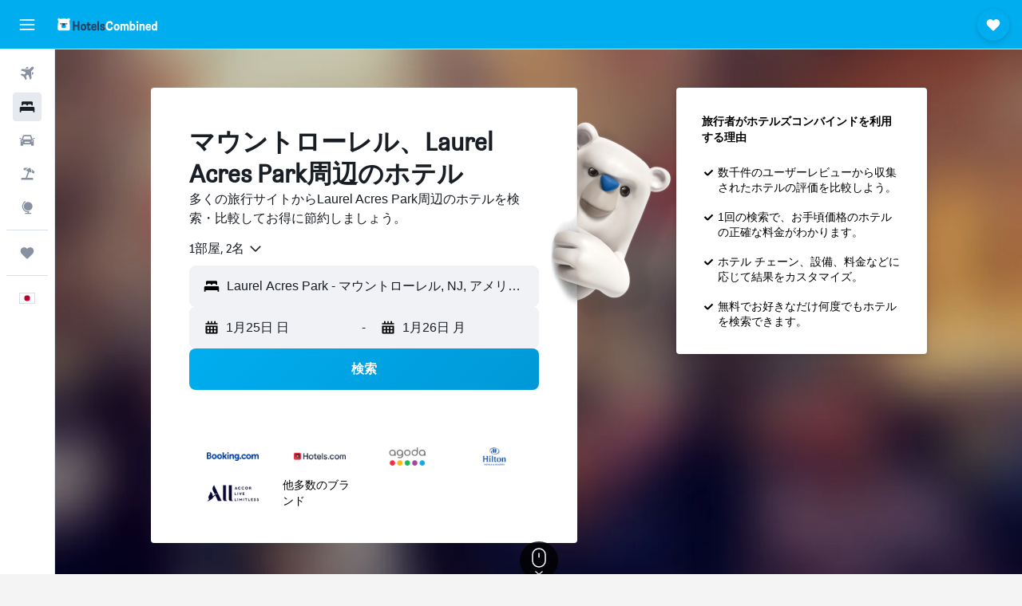

--- FILE ---
content_type: text/html;charset=UTF-8
request_url: https://www.hotelscombined.jp/Place/Laurel_Acres_Park.htm
body_size: 86805
content:
<!DOCTYPE html>
<html lang='ja-jp' dir='ltr'>
<head>
<meta name="r9-version" content="R800d"/><meta name="r9-built" content="20260115.060431"/><meta name="r9-rendered" content="Sun, 18 Jan 2026 06:51:55 GMT"/><meta name="r9-build-number" content="15"/><link rel="stylesheet" href="https://content.r9cdn.net/res/combined.css?v=37f1194137336078bd98d778f0efaa61cf7a31a8&amp;cluster=4"/><link rel="stylesheet" href="https://content.r9cdn.net/res/combined.css?v=486eee3a3be5ea9131eb9819e8c5b7e3753f7ff0&amp;cluster=4"/><meta name="viewport" content="width=device-width, initial-scale=1, minimum-scale=1"/><meta name="format-detection" content="telephone=no"/><link rel="icon" href="/favicon.ico" sizes="any"/><link rel="icon" href="/icon.svg" type="image/svg+xml"/><title>マウントローレルのLaurel Acres Park周辺にあるホテル - 軒のホテルの料金プラン</title><meta name="description" content="ホテルズコンバインドでLaurel Acres Parkのホテル料金を一括比較、最安値が一目でわかる。料金は最大80%オフ。マウントローレルのLaurel Acres Park周辺にある軒のホテルの写真と地図、ゲストレビューも掲載。最低価格保証も。"/><link rel="preconnect" href="apis.google.com"/><link rel="dns-prefetch" href="apis.google.com"/><link rel="preconnect" href="www.googletagmanager.com"/><link rel="dns-prefetch" href="www.googletagmanager.com"/><link rel="preconnect" href="www.google-analytics.com"/><link rel="dns-prefetch" href="www.google-analytics.com"/><script type="text/javascript">
var safari13PlusRegex = /Macintosh;.*?Version\/(1[3-9]|[2-9][0-9]+)(\.[0-9]+)* Safari/;
if (
window &&
window.navigator &&
window.navigator.userAgent &&
window.navigator.userAgent.indexOf('Safari') > -1 &&
window.navigator.userAgent.indexOf('Chrome') === -1 &&
safari13PlusRegex.test(window.navigator.userAgent)
) {
if (
'ontouchstart' in window &&
(!('cookieEnabled' in window.navigator) || window.navigator.cookieEnabled)
) {
if (
decodeURIComponent(document.cookie).indexOf('pmov=') < 0 &&
decodeURIComponent(document.cookie).indexOf('oo.tweb=') < 0
) {
var d = new Date();
d.setTime(d.getTime() + 90 * 24 * 60 * 60 * 1000);
document.cookie = 'pmov=tb;path=/;expires=' + d.toUTCString();
}
}
}
</script><meta name="kayak_page" content="hotel,static-city-hotels,landmark"/><meta name="seop" content="Laurel_Acres_Park"/><meta name="seo-cache" content="true"/><script type="text/javascript">
var DynamicContextPromise = (function (handler) {
this.status = 0;
this.value = undefined;
this.thenCallbacks = [];
this.catchCallbacks = [];
this.then = function(fn) {
if (this.status === 0) {
this.thenCallbacks.push(fn);
}
if (this.status === 1) {
fn(this.value);
}
return this;
}.bind(this);
this.catch = function(fn) {
if (this.status === 0) {
this.catchCallbacks.push(fn);
}
if (this.status === 2) {
fn(this.value);
}
return this;
}.bind(this);
var resolve = function(value) {
if (this.status === 0) {
this.status = 1;
this.value = value;
this.thenCallbacks.forEach(function(fn) {
fn(value)
});
}
}.bind(this);
var reject = function(value) {
if (this.status === 0) {
this.status = 2;
this.value = value;
this.catchCallbacks.forEach(function(fn) {
fn(value)
});
}
}.bind(this);
try {
handler(resolve, reject);
} catch (err) {
reject(err);
}
return {
then: this.then,
catch: this.catch,
};
}).bind({})
var ie = (function () {
var undef,
v = 3,
div = document.createElement('div'),
all = div.getElementsByTagName('i');
while (div.innerHTML = '<!--[if gt IE ' + (++v) + ']><i></i><![endif]-->', all[0]);
return v > 4 ? v : undef;
}());
var xhr = ie <= 9 ? new XDomainRequest() : new XMLHttpRequest();
var trackingQueryParams = "";
var getOnlyValidParams = function(paramsList, reservedParamsList) {
var finalParamsList = [];
for (var i = 0; i < paramsList.length; i++) {
if (reservedParamsList.indexOf(paramsList[i].split('=')[0]) == -1) {
finalParamsList.push(paramsList[i]);
}
}
return finalParamsList;
}
var removeUnnecessaryQueryStringChars = function(paramsString) {
if (paramsString.charAt(0) === '?') {
return paramsString.substr(1);
}
return paramsString;
}
var reservedParamsList = ['vertical', 'pageId', 'subPageId', 'originalReferrer', 'seoPlacementId', 'seoLanguage', 'seoCountry', 'tags'];
var paramsString = window.location && window.location.search;
if (paramsString) {
paramsString = removeUnnecessaryQueryStringChars(paramsString);
var finalParamsList = getOnlyValidParams(paramsString.split('&'), reservedParamsList)
trackingQueryParams = finalParamsList.length > 0 ? "&" + finalParamsList.join("&") + "&seo=true" : "";
}
var trackingUrl = '/s/run/fpc/context' +
'?vertical=hotel' +
'&pageId=static-city-hotels' +
'&subPageId=landmark' +
'&originalReferrer=' + encodeURIComponent(document.referrer) +
'&seoPlacementId=' + encodeURIComponent('Laurel_Acres_Park') +
'&tags=' + encodeURIComponent('') +
'&origin=' + encodeURIComponent('') +
'&destination=' + encodeURIComponent('') +
'&isSeoPage=' + encodeURIComponent('true') +
'&domain=' + encodeURIComponent(window.location.host) +
trackingQueryParams;
xhr.open('GET', trackingUrl, true);
xhr.responseType = 'json';
window.R9 = window.R9 || {};
window.R9.unhiddenElements = [];
window.R9.dynamicContextPromise = new DynamicContextPromise(function(resolve, reject) {
xhr.onload = function () {
if (xhr.readyState === xhr.DONE && xhr.status === 200) {
window.R9 = window.R9 || {};
window.R9.globals = window.R9.globals || {};
resolve(xhr.response);
if (xhr.response['formToken']) {
R9.globals.formtoken = xhr.response['formToken'];
}
if (xhr.response['jsonPlacementEnabled'] && xhr.response['jsonGlobalPlacementEnabled']) {
if (xhr.response['placement']) {
R9.globals.placement = xhr.response['placement'];
}
if (xhr.response['affiliate']) {
R9.globals.affiliate = xhr.response['affiliate'];
}
}
if (xhr.response['dsaRemovableFields']) {
var dsaRemovableParamsList = xhr.response['dsaRemovableFields'];
var query = window.location.search.slice(1) || "";
var params = query.split('&');
var needRemoveParams = false;
for (var i = 0; i < dsaRemovableParamsList.length; i++) {
if (query.indexOf(dsaRemovableParamsList[i] + '=') != -1) {
needRemoveParams = true;
break;
}
}
if (needRemoveParams) {
var path = window.location.pathname;
var finalQuery = [];
for (var i = 0; i < params.length; i++) {
if (dsaRemovableParamsList.indexOf(params[i].split('=')[0]) == -1) {
finalQuery.push(params[i]);
}
}
if (window.history.replaceState) {
window.history.replaceState({}, document.title, path + (finalQuery.length > 0 ? '?' + finalQuery.join('&') : ''));
}
}
if(xhr.response['cachedCookieConsentEnabled']) {
var unhideElement = (elementId) => {
var elementToUnhide = document.querySelector(elementId);
if (elementToUnhide) {
window.R9.unhiddenElements = window.R9.unhiddenElements || [];
window.R9.unhiddenElements.push(elementId.replace('#', ''));
elementToUnhide.removeAttribute('hidden');
elementToUnhide.dispatchEvent(new Event('initialStaticHideRemove'));
}
}
var unhideCookieConsent = () => {
if (xhr.response['showSharedIabTcfDialog']) {
unhideElement('#iab-tcf-dialog');
}
if (xhr.response['showDataTransferDisclaimerDialog']) {
unhideElement('#shared-data-transfer-disclaimer-dialog');
}
if (xhr.response['showTwoPartyConsentDialog']) {
unhideElement('#shared-two-part-consent-dialog');
}
}
if (document.readyState === "loading") {
document.addEventListener("DOMContentLoaded", unhideCookieConsent);
} else {
unhideCookieConsent();
}
}
}
} else {
reject(xhr.response);
}
};
})
xhr.send('');
</script><link rel="canonical" href="https://www.hotelscombined.jp/Place/Laurel_Acres_Park.htm"/><link rel="alternate" hrefLang="ar" href="https://ar.hotelscombined.com/Place/Laurel_Acres_Park.htm"/><link rel="alternate" hrefLang="es-ES" href="https://www.hotelscombined.es/Place/Laurel_Acres_Park.htm"/><link rel="alternate" hrefLang="ca-ES" href="https://www.hotelscombined.cat/Place/Laurel_Acres_Park.htm"/><link rel="alternate" hrefLang="da-DK" href="https://www.hotelscombined.dk/Place/Laurel_Acres_Park.htm"/><link rel="alternate" hrefLang="de-DE" href="https://www.hotelscombined.de/Place/Laurel_Acres_Park.htm"/><link rel="alternate" hrefLang="en" href="https://www.hotelscombined.com/Place/Laurel_Acres_Park.htm"/><link rel="alternate" hrefLang="en-AE" href="https://www.hotelscombined.ae/Place/Laurel_Acres_Park.htm"/><link rel="alternate" hrefLang="en-AU" href="https://www.hotelscombined.com.au/Place/Laurel_Acres_Park.htm"/><link rel="alternate" hrefLang="en-CA" href="https://www.hotelscombined.ca/Place/Laurel_Acres_Park.htm"/><link rel="alternate" hrefLang="en-GB" href="https://www.hotelscombined.co.uk/Place/Laurel_Acres_Park.htm"/><link rel="alternate" hrefLang="en-IE" href="https://www.hotelscombined.ie/Place/Laurel_Acres_Park.htm"/><link rel="alternate" hrefLang="en-IN" href="https://www.hotelscombined.in/Place/Laurel_Acres_Park.htm"/><link rel="alternate" hrefLang="en-NZ" href="https://www.hotelscombined.co.nz/Place/Laurel_Acres_Park.htm"/><link rel="alternate" hrefLang="en-SG" href="https://www.hotelscombined.com.sg/Place/Laurel_Acres_Park.htm"/><link rel="alternate" hrefLang="fr-FR" href="https://www.hotelscombined.fr/Place/Laurel_Acres_Park.htm"/><link rel="alternate" hrefLang="he-IL" href="https://www.hotelscombined.co.il/Place/Laurel_Acres_Park.htm"/><link rel="alternate" hrefLang="it-IT" href="https://www.hotelscombined.it/Place/Laurel_Acres_Park.htm"/><link rel="alternate" hrefLang="ja-JP" href="https://www.hotelscombined.jp/Place/Laurel_Acres_Park.htm"/><link rel="alternate" hrefLang="ko-KR" href="https://www.hotelscombined.co.kr/Place/Laurel_Acres_Park.htm"/><link rel="alternate" hrefLang="ms-MY" href="https://www.hotelscombined.my/Place/Laurel_Acres_Park.htm"/><link rel="alternate" hrefLang="no-NO" href="https://www.hotelscombined.no/Place/Laurel_Acres_Park.htm"/><link rel="alternate" hrefLang="sv-SE" href="https://www.hotelscombined.se/Place/Laurel_Acres_Park.htm"/><link rel="alternate" hrefLang="th-TH" href="https://www.hotelscombined.co.th/Place/Laurel_Acres_Park.htm"/><link rel="alternate" hrefLang="zh-TW" href="https://www.hotelscombined.com.tw/Place/Laurel_Acres_Park.htm"/><link rel="alternate" hrefLang="zh-HK" href="https://www.hotelscombined.hk/Place/Laurel_Acres_Park.htm"/><meta property="og:image" content="https://content.r9cdn.net/rimg/provider-logos/common/socialmedia/htc-jp-logo.png?width=1200&amp;height=630&amp;crop=false"/><meta property="og:image:width" content="1200"/><meta property="og:image:height" content="630"/><meta property="og:title" content="マウントローレルのLaurel Acres Park周辺にあるホテル - 軒のホテルの料金プラン"/><meta property="og:type" content="website"/><meta property="og:description" content="ホテルズコンバインドでLaurel Acres Parkのホテル料金を一括比較、最安値が一目でわかる。料金は最大80%オフ。マウントローレルのLaurel Acres Park周辺にある軒のホテルの写真と地図、ゲストレビューも掲載。最低価格保証も。"/><meta property="og:url" content="https://www.hotelscombined.jp/Place/Laurel_Acres_Park.htm"/><meta property="og:site_name" content="ホテルズコンバインド"/><meta property="fb:pages" content="117913258224288"/><meta property="twitter:title" content="マウントローレルのLaurel Acres Park周辺にあるホテル - 軒のホテルの料金プラン"/><meta name="twitter:description" content="ホテルズコンバインドでLaurel Acres Parkのホテル料金を一括比較、最安値が一目でわかる。料金は最大80%オフ。マウントローレルのLaurel Acres Park周辺にある軒のホテルの写真と地図、ゲストレビューも掲載。最低価格保証も。"/><meta name="twitter:image:src" content="https://content.r9cdn.net/rimg/provider-logos/common/socialmedia/htc-jp-logo.png?width=440&amp;height=220&amp;crop=false"/><meta name="twitter:card" content="summary_large_image"/><meta name="twitter:site" content="@hotelscombined"/><meta name="twitter:creator" content="@hotelscombined"/><meta name="robots" content="index,follow"/><link rel="apple-touch-icon" href="/apple-touch-icon.png"/><link rel="apple-touch-icon" sizes="60x60" href="/apple-touch-icon-60x60.png"/><link rel="apple-touch-icon" sizes="76x76" href="/apple-touch-icon-76x76.png"/><link rel="apple-touch-icon" sizes="120x120" href="/apple-touch-icon-120x120.png"/><link rel="apple-touch-icon" sizes="152x152" href="/apple-touch-icon-152x152.png"/><link rel="apple-touch-icon" sizes="167x167" href="/apple-touch-icon-167x167.png"/><link rel="apple-touch-icon" sizes="180x180" href="/apple-touch-icon-180x180.png"/><script type="application/ld+json">{"@context":"https://schema.org","@type":"Website","name":"ホテルズコンバインド","url":"https://www.hotelscombined.jp"}</script><script type="application/ld+json">{"@context":"http://schema.org","@type":"Organization","name":"ホテルズコンバインド","url":"https://www.hotelscombined.jp/Place/Laurel_Acres_Park.htm","sameAs":["https://www.facebook.com/HotelsCombined/","https://www.youtube.com/hotelscombined","https://www.instagram.com/hotelscombined/"]}</script><script type="application/ld+json">{"@context":"http://schema.org","@type":"BreadcrumbList","itemListElement":[{"@type":"ListItem","position":"1","item":{"@id":"/","name":"ホーム"}},{"@type":"ListItem","position":"2","item":{"@id":"/Place/United_States.htm","name":"アメリカ合衆国"}},{"@type":"ListItem","position":"3","item":{"@id":"/Place/New_Jersey.htm","name":"ニュージャージー"}},{"@type":"ListItem","position":"4","item":{"@id":"/Place/Mount_Laurel.htm","name":"マウントローレル"}},{"@type":"ListItem","position":"5","item":{"@id":"","name":"Laurel Acres Park"}}]}</script><script type="application/ld+json">{"@context":"http://schema.org","@type":"FAQPage","mainEntity":[{"@type":"Question","name":"博多駅周辺で評判の良いホテルはどこですか？","acceptedAnswer":{"@type":"Answer","text":"キャナルシティ・福岡ワシントンホテル（レビュー5,082件で評価7.7/10）は博多駅周辺で評判の良いホテルです。"}},{"@type":"Question","name":"Laurel Acres Parkの名古屋駅周辺で評判の良いホテルはどこですか？","acceptedAnswer":{"@type":"Answer","text":"名古屋駅周辺の人気ホテルなら、HotelsCombinedのレビュー2,687件で評価8.9/10の名古屋マリオットアソシアホテルがおすすめです。"}},{"@type":"Question","name":"ユニバーサル・スタジオ・ジャパン周辺で評判の良いホテルはどこですか？","acceptedAnswer":{"@type":"Answer","text":"ユニバーサル・スタジオ・ジャパン周辺で評判の良いホテルなら、HotelsCombinedのレビュー7,149件で評価9.0/10のホテル ユニバーサル ポートがおすすめです。"}},{"@type":"Question","name":"Laurel Acres Park周辺の格安ホテルの宿泊料金はどのくらいですか？","acceptedAnswer":{"@type":"Answer","text":"過去72時間のデータによると、Laurel Acres Parkのホテルの最安値は1泊あたり¥9,642です。"}},{"@type":"Question","name":"Laurel Acres Parkで最も人気の観光スポットはどこですか?","acceptedAnswer":{"@type":"Answer","text":"弊社のデータによると、博多駅、名古屋駅、ユニバーサル・スタジオ・ジャパンはLaurel Acres Parkで最も人気のある観光スポットです。福岡市を訪れる予定があるなら、博多駅を体験できます。.名古屋市に滞在すると、名古屋駅​を訪問できます大阪市に滞在中、ユニバーサル・スタジオ・ジャパン​に行くことができます。"}}]}</script><script type="application/ld+json">{"@context":"https://schema.org","@type":"TouristDestination","name":"マウントローレル"}</script><meta name="kayak_content_type" content="27170,standard"/><meta name="cfcms-destination-code" content="27170"/>
</head>
<body class='bd-default bd-hc react react-st ja_JP '><div id='root'><div class="c--AO"><nav class="mZv3" aria-label="キーボードのクイックリンクです"><a href="#main">主要コンテンツへ戻ります</a></nav><div data-testid="page-top-anchor" aria-live="polite" aria-atomic="true" tabindex="-1" style="position:absolute;width:1px;height:1px;margin:-1px;padding:0;overflow:hidden;clip-path:inset(50%);white-space:nowrap;border:0"></div><header class="mc6t mc6t-mod-sticky-always" style="height:62px;top:0px"><div class="mc6t-wrapper"><div><div class="mc6t-banner mc6t-mod-sticky-non-mobile"></div></div><div class="mc6t-main-content mc6t-mod-bordered" style="height:62px"><div class="common-layout-react-HeaderV2 V_0p V_0p-mod-branded V_0p-mod-side-nav-ux-v2"><div class="wRhj wRhj-mod-justify-start wRhj-mod-grow"><div class="mc6t-nav-button mc6t-mod-hide-empty"><div role="button" tabindex="0" class="ZGw- ZGw--mod-size-medium ZGw--mod-variant-default" aria-label="メインナビゲーションを開く"><svg viewBox="0 0 200 200" width="20" height="20" xmlns="http://www.w3.org/2000/svg" role="presentation"><path d="M191.67 50H8.33V33.33h183.33V50zm0 100H8.33v16.67h183.33V150zm0-58.33H8.33v16.67h183.33V91.67z"/></svg></div></div><div class="mc6t-logo mc6t-mod-hide-empty"><div class="gPDR gPDR-mod-focus-keyboard gPDR-ホテルズコンバインド gPDR-non-compact gPDR-main-logo-mobile gPDR-inverted-logo gPDR-mod-reduced-size"><a class="gPDR-main-logo-link" href="/" itemProp="https://schema.org/logo" aria-label="ホテルズコンバインド​のホームページに移動"><div class="gPDR-main-logo gPDR-inverted-logo" style="animation-duration:2000ms"><span style="transform:translate3d(0,0,0);vertical-align:middle;-webkit-font-smoothing:antialiased;-moz-osx-font-smoothing:grayscale;width:auto;height:auto" class="gPDR-logo-image"><svg width="100%" height="100%" viewBox="0 0 190 24" xmlns="http://www.w3.org/2000/svg" role="presentation" style="width:inherit;height:inherit;line-height:inherit;color:inherit"><g fill="none"><path fill="#2C4162" d="M29.207 23.715V5.735h3.533v7.282h5.574V5.736h3.533v17.939h-3.533v-7.363H32.74v7.363h-3.533zm14.681-5.939c0-3.58 1.885-6.752 5.536-6.752 3.65 0 5.535 3.173 5.535 6.752 0 3.336-1.688 6.183-5.535 6.183-3.848 0-5.536-2.847-5.536-6.183zm3.259-.04c0 2.237.706 3.132 2.277 3.132 1.57 0 2.276-.854 2.276-3.092 0-2.156-.588-3.58-2.276-3.58-1.688-.04-2.277 1.384-2.277 3.54zm9.735-3.58h-1.57v-2.888h1.57v-2.97h3.023v2.97h3.258v2.888h-3.258v4.515c0 1.993.078 2.36.667 2.36.393 0 .51-.204.51-.651 0-.244-.078-.448-.078-.448h2.238s.157.448.157 1.099c0 2.033-1.374 2.928-3.062 2.928-2.356 0-3.494-1.26-3.494-4.108v-5.695h.04zm14.525 5.858c0-.204-.04-.367-.04-.367h2.513s.196.407.196 1.058c0 2.36-2.316 3.295-4.2 3.295-3.808 0-5.653-2.644-5.653-6.224 0-3.539 1.688-6.712 5.457-6.712 2.826 0 4.593 2.034 4.593 4.76a9.467 9.467 0 01-.354 2.522h-6.712c.039 1.87.903 2.888 2.63 2.888 1.256-.04 1.57-.732 1.57-1.22zm-4.083-4.068h4.083c.118-.773-.157-2.115-1.924-2.115-1.727 0-2.159 1.464-2.159 2.115zm8.755 7.769V5.776h3.1v17.94h-3.1zm4.946-3.254c0-.773.314-1.342.314-1.342h2.826s-.157.325-.157.813c0 .854.707 1.261 1.767 1.261 1.02 0 1.649-.407 1.649-1.057 0-.855-.786-1.14-2.12-1.505-1.885-.489-4.044-.936-4.044-3.702 0-2.522 1.806-3.865 4.397-3.865 2.238 0 4.318 1.099 4.318 3.336 0 .65-.196 1.18-.196 1.18h-2.827s.118-.326.118-.651c0-.692-.589-1.098-1.374-1.098-1.099 0-1.57.488-1.57 1.016 0 .651.707.977 2.08 1.302 1.885.448 4.123.976 4.123 3.824 0 2.685-1.806 4.027-4.633 4.027-2.944-.04-4.671-1.464-4.671-3.539z"/><path d="M91.899 15.254c0-5.207 2.826-9.478 7.615-9.478 3.77 0 5.653 2.238 5.653 4.882 0 1.098-.235 1.749-.235 1.749h-2.984s.079-.285.079-.936c0-1.302-.785-2.278-2.552-2.278-2.787 0-4.082 2.482-4.082 6.02 0 2.889.981 5.33 4.004 5.33 1.334 0 2.59-.692 2.59-2.645 0-.366-.078-.691-.078-.691h3.023s.196.57.196 1.383c0 3.824-3.023 5.37-5.888 5.37-5.535 0-7.341-3.987-7.341-8.706zm15.153 2.522c0-3.58 1.884-6.752 5.535-6.752 3.65 0 5.535 3.173 5.535 6.752 0 3.336-1.688 6.183-5.535 6.183-3.847 0-5.535-2.847-5.535-6.183zm3.258-.04c0 2.237.707 3.132 2.277 3.132 1.57 0 2.277-.854 2.277-3.092 0-2.156-.59-3.58-2.277-3.58-1.688-.04-2.277 1.384-2.277 3.54zm18.097-5.004c.628-.935 1.649-1.708 3.023-1.708 2.63 0 4.122 1.952 4.122 4.881v7.81l-3.102-.04v-7.2c0-1.587-.55-2.32-1.57-2.32s-1.57.937-1.57 2.279v7.281h-3.101v-7.24c0-1.587-.55-2.32-1.65-2.32-1.059 0-1.609.937-1.609 2.157v7.403h-3.1V11.268h2.983v1.18h.039c.314-.489 1.217-1.424 2.67-1.424 1.413 0 2.394.773 2.865 1.708zm9.186-6.996h3.101v6.345h.04c.588-.61 1.53-1.057 2.63-1.057 3.376 0 4.907 3.01 4.907 6.549 0 3.458-1.57 6.386-4.947 6.386-1.177 0-2.198-.61-2.748-1.342h-.039v1.098h-2.983V5.735h.039zm3.14 12c0 1.586.55 3.172 2.277 3.172 1.531 0 2.277-1.505 2.277-3.091 0-1.953-.51-3.661-2.277-3.661-1.688-.04-2.277 1.79-2.277 3.58zm11.267-12c1.1 0 1.963.895 1.963 2.033 0 1.14-.864 2.034-1.963 2.034-1.1 0-1.963-.895-1.963-2.034.04-1.098.903-2.033 1.963-2.033zm-1.531 5.532h3.101v12.447h-3.101zm8.951 12.447h-3.102V11.268h3.101v1.22h.04c.51-.691 1.334-1.464 2.944-1.464 2.277 0 3.808 1.952 3.808 4.434v8.217h-3.18V16.27c0-1.342-.628-2.156-1.688-2.156-.903 0-1.963.407-1.963 2.563v7.037h.04zm15.466-3.701c0-.204-.039-.367-.039-.367h2.513s.196.407.196 1.058c0 2.36-2.316 3.295-4.2 3.295-3.808 0-5.654-2.644-5.654-6.224 0-3.539 1.688-6.712 5.457-6.712 2.787 0 4.593 2.034 4.593 4.76 0 1.383-.353 2.522-.353 2.522h-6.713c.04 1.87.903 2.888 2.63 2.888 1.256-.04 1.57-.732 1.57-1.22zm-4.082-4.068h4.082c.118-.773-.157-2.115-1.923-2.115-1.727 0-2.16 1.464-2.16 2.115zm18.843 7.769h-2.866v-1.057h-.04c-.47.61-1.57 1.301-2.865 1.301-2.277 0-4.71-1.912-4.71-6.508 0-3.824 2.001-6.427 4.553-6.427 1.335 0 2.238.447 2.787 1.057h.04V5.776h3.1v17.94zm-7.577-5.98c0 2.238 1.139 3.133 2.395 3.133s2.237-1.099 2.237-3.092c0-2.4-.902-3.62-2.237-3.62-1.492 0-2.395 1.22-2.395 3.58zm-158.399.489c0-3.905-.55-9.438-1.216-12.448-.275-1.22-.825-2.115-1.728-2.766A4.641 4.641 0 0019 2.156c-.04 0-.079-.04-.118-.04-2.355-.774-4.553-1.14-6.83-1.1-2.277-.04-4.476.286-6.83 1.1-.04 0-.08.04-.119.04a6.285 6.285 0 00-1.727.854c-.903.651-1.452 1.546-1.727 2.766C.98 8.786.432 14.32.432 18.224c0 1.017.04 1.912.118 2.644.078.813.235 1.424.47 1.668.354.447.904 1.18 3.18 1.18h15.703c2.277 0 2.787-.733 3.18-1.18.235-.244.353-.855.47-1.668.118-.732.158-1.627.118-2.644z" fill="#FFF"/><path d="M3.023 5.573c-1.492 0-2.67-1.261-2.67-2.766C.353 1.26 1.57.04 3.023.04c1.491 0 2.67 1.26 2.67 2.766 0 1.505-1.179 2.766-2.67 2.766m18.137.001c-1.493 0-2.67-1.261-2.67-2.766C18.49 1.26 19.707.04 21.16.04c1.49 0 2.669 1.26 2.669 2.766 0 1.505-1.217 2.766-2.67 2.766" fill="#FFF"/><path d="M4.79 10.129c-.04.122-.04.285-.04.407.04.854.707 1.545 1.531 1.586.903.04 1.649-.732 1.649-1.627 0-.122 0-.244-.04-.366 0-.082-.117-.163-.196-.163H4.986c-.079 0-.157.04-.197.163m10.913 0c-.039.122-.039.285-.039.407.04.854.707 1.545 1.531 1.586.903.04 1.649-.732 1.649-1.627 0-.122 0-.244-.04-.366-.039-.082-.117-.163-.196-.163H15.9c-.118 0-.197.04-.197.163" fill="#2C4162"/><path d="M16.134 17.492c0-.082.04-.123.04-.204v-.366c0-1.424-.629-5.207-1.021-6.671-.04-.163-.157-.244-.353-.285H8.793c-.196.04-.314.163-.353.285-.353 1.464-1.02 5.207-1.02 6.671v.325c0 .936 1.962 2.075 4.357 2.075 2.198 0 4.004-.936 4.318-1.83 0 .04 0 0 .04 0z" fill="#00AEF0"/><path d="M14.8 9.966H8.793c-.235.04-.353.203-.353.366 0 .082 0 .163.04.204.196.447.392.895.667 1.342.432.732.903 1.424 1.57 2.075.196.203.432.447.667.65a.715.715 0 00.432.163c.157 0 .314-.04.432-.163.235-.203.432-.406.667-.65.668-.651 1.139-1.343 1.57-2.075.236-.407.472-.854.668-1.342.04-.082.04-.163.04-.204a.47.47 0 00-.393-.366z" fill="#2C4162"/></g> </svg></span></div></a></div></div></div><div class="wRhj wRhj-mod-width-full-mobile wRhj-mod-justify-center wRhj-mod-allow-shrink"><div class="V_0p-search-display-wrapper"></div></div><div class="wRhj wRhj-mod-justify-end wRhj-mod-grow"><div><div class="common-layout-react-HeaderAccountWrapper theme-dark account--collapsible account--not-branded"><div class="ui-layout-header-HeaderTripsItem"><div class="trips-drawer-wrapper theme-dark"><div><div role="button" tabindex="0" class="ZGw- ZGw--mod-size-medium ZGw--mod-variant-round" aria-label="Tripsドロワーを開く"><div class="c_EZE"><svg viewBox="0 0 200 200" width="1.25em" height="1.25em" xmlns="http://www.w3.org/2000/svg" class="" role="presentation" aria-hidden="true"><path d="M169.94 110.33l-19.75 19.75l-.92.92l-39.58 39.58c-.67.67-1.33 1.25-2 1.67c-.75.58-1.5 1.08-2.25 1.42c-.83.42-1.75.75-2.58 1c-.75.17-1.58.25-2.33.33h-1c-.75-.08-1.58-.17-2.33-.33c-.83-.25-1.75-.58-2.58-1c-.75-.33-1.5-.83-2.25-1.42c-.67-.42-1.33-1-2-1.67L50.79 131l-.92-.92l-19.75-19.75c-8.92-9-13.42-20.67-13.42-32.42s4.5-23.42 13.42-32.42c17.92-17.83 46.92-17.83 64.83 0l5.08 5.08l5.08-5.08c8.92-8.92 20.67-13.33 32.42-13.33s23.5 4.42 32.42 13.33c17.92 17.92 17.92 46.92 0 64.83z"/></svg></div></div></div></div></div></div></div></div><div class="c5ab7 c5ab7-mod-absolute c5ab7-collapsed c5ab7-mod-variant-accordion" style="top:62px"><div tabindex="-1" class="pRB0 pRB0-collapsed pRB0-mod-variant-accordion pRB0-mod-position-sticky" style="top:62px;height:calc(100vh - 62px)"><div><div class="pRB0-nav-items"><nav class="HtHs" aria-label="検索"><ul class="HtHs-nav-list"><li><a href="/flights" aria-label="航空券を検索 " class="dJtn dJtn-collapsed dJtn-mod-variant-accordion" aria-current="false"><svg viewBox="0 0 200 200" width="1.25em" height="1.25em" xmlns="http://www.w3.org/2000/svg" class="ncEv ncEv-rtl-aware dJtn-menu-item-icon" role="presentation" aria-hidden="true"><path d="M107.91 115.59l-23.6 17.77l10.49 28.28c.83 4.36-.53 8.9-3.65 12.02l-9.78 9.78l-23.54-41.34l-41.28-23.48l9.78-9.66c3.12-3.12 7.6-4.42 11.9-3.65l28.4 10.37l17.71-23.66l-11.79-11.79l-52.86-17.5l13.14-13.49c2.77-2.77 6.6-4.24 10.49-4.01l27.05 1.83l33.12 2.24l22.1 1.47l29.46-29.34c6.48-6.48 17.09-6.48 23.57 0c3.24 3.24 4.89 7.48 4.83 11.79c.06 4.3-1.59 8.54-4.83 11.78l-29.46 29.34l1.47 22.1l2.24 33.12l1.83 27.16c.29 3.83-1.12 7.6-3.83 10.31l-13.44 13.44l-17.74-53.09l-11.79-11.79zm67.76-26.52c-4.77-4.77-12.32-4.89-17.21-.35l2.24 33l14.97-14.97a12.488 12.488 0 000-17.68zm-64.81-64.82a12.488 12.488 0 00-17.68 0L78.21 39.22l33 2.24c4.54-4.89 4.42-12.43-.35-17.21z"/></svg><div class="dJtn-menu-item-title">航空券</div></a></li><li><a href="/hotels" aria-label="宿泊施設を検索 " class="dJtn dJtn-active dJtn-collapsed dJtn-mod-variant-accordion" aria-current="page"><svg viewBox="0 0 200 200" width="1.25em" height="1.25em" xmlns="http://www.w3.org/2000/svg" class="ncEv dJtn-menu-item-icon" role="presentation" aria-hidden="true"><path d="M170.83 46.67v36.67h-16.67v-3.33c0-7.42-5.92-13.33-13.33-13.33h-19.17c-7.42 0-13.33 5.92-13.33 13.33v3.33H91.66v-3.33c0-7.42-5.92-13.33-13.33-13.33H59.16c-7.42 0-13.33 5.92-13.33 13.33v3.33H29.16V46.67c0-7.42 5.92-13.33 13.33-13.33h115c7.42 0 13.33 5.92 13.33 13.33zm7.5 53.33H21.67c-7.42 0-13.33 5.92-13.33 13.33v53.33h16.67v-16.67h150v16.67h16.67v-53.33c0-7.42-5.92-13.33-13.33-13.33z"/></svg><div class="dJtn-menu-item-title">ホテル</div></a></li><li><a href="/cars" aria-label="レンタカーを検索 " class="dJtn dJtn-collapsed dJtn-mod-variant-accordion" aria-current="false"><svg viewBox="0 0 200 200" width="1.25em" height="1.25em" xmlns="http://www.w3.org/2000/svg" class="ncEv dJtn-menu-item-icon" role="presentation" aria-hidden="true"><path d="M25.03 83.33H5.7c-.83 0-1.5-.67-1.5-1.5v-11h20.83v12.5zm150 0h19.33c.83 0 1.5-.67 1.5-1.5v-11h-20.83v12.5zm8.33 17.5v65.83h-33.33v-16.67h-100v16.58l-33.33.08V100.9c0-7.33 6-13.33 13.33-13.33l2.5-.08l14.58-44.92c1.75-5.5 6.92-9.25 12.75-9.25h80.33c5.83 0 11 3.75 12.75 9.25l14.58 44.92h2.5c7.33 0 13.33 6 13.33 13.33zm-137.5 7.5c0-4.58-3.75-8.33-8.33-8.33s-8.33 3.75-8.33 8.33s3.75 8.33 8.33 8.33s8.33-3.75 8.33-8.33zm87.5 16.67c0-4.58-3.75-8.33-8.33-8.33h-50c-4.58 0-8.33 3.75-8.33 8.33s3.75 8.33 8.33 8.33h50c4.58 0 8.33-3.75 8.33-8.33zm16.67-37.5L137.86 50H62.2L50.03 87.5h100zm20.83 20.83c0-4.58-3.75-8.33-8.33-8.33s-8.33 3.75-8.33 8.33s3.75 8.33 8.33 8.33s8.33-3.75 8.33-8.33z"/></svg><div class="dJtn-menu-item-title">レンタカー</div></a></li><li><a href="/packages" aria-label="航空券+ホテルを検索 " class="dJtn dJtn-collapsed dJtn-mod-variant-accordion" aria-current="false"><svg viewBox="0 0 200 200" width="1.25em" height="1.25em" xmlns="http://www.w3.org/2000/svg" class="ncEv dJtn-menu-item-icon" role="presentation" aria-hidden="true"><path d="M112.24 25.24L91.38 37.96c-3.4 2.04-6 5.27-7.34 8.95l-4.1 11.28l-27.41-9.98l4.36-11.98c.48-1.33.99-2.48 1.5-3.62c1.18-2.5 2.49-4.41 4-5.37c2.31-1.47 5.33-2.23 9.23-2.23l40.62.24zm49.51 124.74h-62l27.17-74.67l23.5 8.5l4.08-11.25c.75-2 .83-4.08.08-6L142.5 30.73l-6.42-5.33h-7.92l-32.5 19.75c-1.67 1-3.08 2.67-3.75 4.58l-4.17 11.33l23.5 8.5l-29.25 80.42H38.24c-7.33 0-13.25 5.92-13.25 13.25v11.75h150v-11.75c0-7.33-5.92-13.25-13.25-13.25zm29.54-75.84c-.83-2.61-2.65-5.13-5.64-7.64l-30.93-25.63l7.78 22.96c1.29 3.75 1.21 7.89-.13 11.57l-4.1 11.28l27.41 9.98l4.5-12.37c1.54-4.23 1.9-7.65 1.12-10.15z"/></svg><div class="dJtn-menu-item-title">航空券+ホテル</div></a></li><li><a href="/explore/" aria-label="Exploreへ移動 " class="dJtn dJtn-collapsed dJtn-mod-variant-accordion" aria-current="false"><svg viewBox="0 0 200 200" width="1.25em" height="1.25em" xmlns="http://www.w3.org/2000/svg" class="ncEv dJtn-menu-item-icon" role="presentation" aria-hidden="true"><path d="M37.5 87.58c0-1.5.08-2.92.17-4.42c0-1.08.08-2.17.25-3.25c.25-3 .75-6 1.42-8.92c.33-1.25.58-2.5 1-3.75c.5-1.83 1.08-3.58 1.75-5.42c.42-1.17.83-2.25 1.33-3.42c.5-1.08 1-2.25 1.5-3.33s1.08-2.17 1.67-3.25c1.17-2.08 2.42-4.17 3.75-6.17c.67-1 1.33-1.92 2.08-2.92s1.58-2 2.42-3c.92-1.17 1.92-2.33 2.92-3.42l1.75-1.75c1.67-1.67 3.42-3.25 5.33-4.83c.25-.17.58-.42.92-.75c1.25-1 2.58-2 4-2.92c1.25-.92 2.58-1.75 3.92-2.58c.08-.08.17-.08.33-.17c1.42-.92 2.92-1.75 4.42-2.5l4.33 11.83c-1.42.75-2.92 1.67-4.25 2.5c-.67.42-1.33.92-2 1.42c-1.42.92-2.75 2-4 3c-1.33 1.17-2.67 2.33-3.92 3.58l-.67.67c-1.17 1.25-2.42 2.5-3.5 3.92c-1.58 1.83-3.08 3.83-4.33 5.92c-.83 1.25-1.67 2.5-2.33 3.83c-1.17 2.08-2.25 4.33-3.08 6.5c-.58 1.42-1.17 2.83-1.58 4.25c-.75 2.33-1.42 4.67-1.92 7.08a60.98 60.98 0 00-.75 5.33c-.08.33-.08.75-.08 1.08c-.25 1.92-.33 3.83-.33 5.83c0 34.5 28 62.5 62.5 62.5c4.25 0 8.5-.42 12.5-1.25l4.33 11.92h-.17c-3.42.75-6.92 1.33-10.42 1.58v8.5h22.92c6.9 0 12.5 5.6 12.5 12.5h0h-83.33h0c0-6.9 5.6-12.5 12.5-12.5h22.92v-8.58c-38.42-3.08-68.75-35.42-68.75-74.67zm87.42 52.79c19.92-4.42 36-20.5 40.33-40.42c8.83-39.5-25.67-73.92-65.17-65.17c-19.92 4.42-36 20.5-40.42 40.42c-8.75 39.5 25.75 73.92 65.25 65.17z"/></svg><div class="dJtn-menu-item-title">Explore</div></a></li></ul></nav></div><div class="pRB0-line"></div><div class="pRB0-nav-items"><div><a href="#" class="eHiZ-mod-underline-none dJtn dJtn-collapsed dJtn-mod-variant-accordion" aria-label="Trips " aria-current="false"><svg viewBox="0 0 200 200" width="1.25em" height="1.25em" xmlns="http://www.w3.org/2000/svg" class="ncEv dJtn-menu-item-icon" role="presentation" aria-hidden="true"><path d="M169.94 110.33l-19.75 19.75l-.92.92l-39.58 39.58c-.67.67-1.33 1.25-2 1.67c-.75.58-1.5 1.08-2.25 1.42c-.83.42-1.75.75-2.58 1c-.75.17-1.58.25-2.33.33h-1c-.75-.08-1.58-.17-2.33-.33c-.83-.25-1.75-.58-2.58-1c-.75-.33-1.5-.83-2.25-1.42c-.67-.42-1.33-1-2-1.67L50.79 131l-.92-.92l-19.75-19.75c-8.92-9-13.42-20.67-13.42-32.42s4.5-23.42 13.42-32.42c17.92-17.83 46.92-17.83 64.83 0l5.08 5.08l5.08-5.08c8.92-8.92 20.67-13.33 32.42-13.33s23.5 4.42 32.42 13.33c17.92 17.92 17.92 46.92 0 64.83z"/></svg><div class="dJtn-menu-item-title">Trips</div></a></div></div><div class="pRB0-line"></div><div class="pRB0-nav-items"><div role="button" tabindex="0" aria-label="言語を選択 " class="dJtn dJtn-collapsed dJtn-mod-variant-accordion"><div class="dJtn-menu-item-icon"><div class="IXOM IXOM-mod-size-xsmall"><span class="IXOM-flag-container IXOM-jp IXOM-mod-bordered"><img class="DU4n DU4n-hidden" alt="日本 (日本語)" width="18" height="12"/></span></div></div><div class="dJtn-menu-item-title">日本語</div></div></div></div><div class="pRB0-navigation-links"><div class="F-Tz"></div></div></div></div><div class="c1yxs-hidden"><div class="c-ulo c-ulo-mod-always-render" aria-modal="true"><div class="c-ulo-viewport"><div tabindex="-1" class="c-ulo-content" style="max-width:640px"><div class="BLL2 BLL2-mod-variant-row BLL2-mod-padding-top-small BLL2-mod-padding-bottom-base BLL2-mod-padding-x-large"><div class="BLL2-main BLL2-mod-close-variant-dismiss BLL2-mod-dialog-variant-bottom-sheet-popup"><span class="BLL2-close BLL2-mod-close-variant-dismiss BLL2-mod-close-orientation-left BLL2-mod-close-button-padding-none"><button role="button" class="Py0r Py0r-mod-full-height-width Py0r-mod-variant-solid Py0r-mod-theme-none Py0r-mod-shape-default Py0r-mod-size-xsmall Py0r-mod-outline-offset" tabindex="0" aria-disabled="false" aria-label="閉じる"><div class="Py0r-button-container"><div class="Py0r-button-content"><svg viewBox="0 0 200 200" width="20" height="20" xmlns="http://www.w3.org/2000/svg" role="presentation"><path d="M111.83 100l61.83 61.83l-11.83 11.83L100 111.83l-61.83 61.83l-11.83-11.83L88.17 100L26.33 38.17l11.83-11.83l61.83 61.83l61.83-61.83l11.83 11.83L111.82 100z"/></svg></div></div></button></span><div class="BLL2-content"></div></div><div class="BLL2-bottom-content"><label class="hEI8" id="country-picker-search-label" for="country-picker-search">国または言語を検索</label><div role="presentation" tabindex="-1" class="puNl puNl-mod-cursor-inherit puNl-mod-font-size-base puNl-mod-radius-base puNl-mod-corner-radius-all puNl-mod-size-base puNl-mod-spacing-default puNl-mod-state-default puNl-mod-theme-form puNl-mod-validation-state-neutral puNl-mod-validation-style-border"><input class="NhpT NhpT-mod-radius-base NhpT-mod-corner-radius-all NhpT-mod-size-base NhpT-mod-state-default NhpT-mod-theme-form NhpT-mod-validation-state-neutral NhpT-mod-validation-style-border NhpT-mod-hide-native-clear-button" type="search" tabindex="0" aria-controls="country-picker-list" id="country-picker-search" autoComplete="off" placeholder="国または言語を検索" value=""/></div></div></div><div class="Qe5W Qe5W-mod-padding-none"><div class="daOL"><ul role="listbox" tabindex="0" id="country-picker-list" class="RHsd RHsd-mod-hide-focus-outline RHsd-mod-display-flex"><li id="en-AU-Australia (English)" role="option" class="pe5z" aria-selected="false"><a aria-current="false" class="dG4A" href="https://www.hotelscombined.com.au/Place/Laurel_Acres_Park.htm" tabindex="-1"><div class="IXOM IXOM-mod-size-xsmall"><span class="IXOM-flag-container IXOM-au IXOM-mod-bordered"><img class="DU4n DU4n-hidden" alt="Australia (English)" width="18" height="12"/></span></div><span class="dG4A-label">Australia (English)</span></a></li><li id="en-CA-Canada (English)" role="option" class="pe5z" aria-selected="false"><a aria-current="false" class="dG4A" href="https://www.hotelscombined.ca/Place/Laurel_Acres_Park.htm" tabindex="-1"><div class="IXOM IXOM-mod-size-xsmall"><span class="IXOM-flag-container IXOM-ca IXOM-mod-bordered"><img class="DU4n DU4n-hidden" alt="Canada (English)" width="18" height="12"/></span></div><span class="dG4A-label">Canada (English)</span></a></li><li id="fr-CA-Canada (Français)" role="option" class="pe5z" aria-selected="false"><a aria-current="false" class="dG4A" href="https://www.hotelscombined.ca/Place/Laurel_Acres_Park.htm" tabindex="-1"><div class="IXOM IXOM-mod-size-xsmall"><span class="IXOM-flag-container IXOM-ca IXOM-mod-bordered"><img class="DU4n DU4n-hidden" alt="Canada (Français)" width="18" height="12"/></span></div><span class="dG4A-label">Canada (Français)</span></a></li><li id="da-DK-Danmark (Dansk)" role="option" class="pe5z" aria-selected="false"><a aria-current="false" class="dG4A" href="https://www.hotelscombined.dk/Place/Laurel_Acres_Park.htm" tabindex="-1"><div class="IXOM IXOM-mod-size-xsmall"><span class="IXOM-flag-container IXOM-dk IXOM-mod-bordered"><img class="DU4n DU4n-hidden" alt="Danmark (Dansk)" width="18" height="12"/></span></div><span class="dG4A-label">Danmark (Dansk)</span></a></li><li id="de-DE-Deutschland (Deutsch)" role="option" class="pe5z" aria-selected="false"><a aria-current="false" class="dG4A" href="https://www.hotelscombined.de/Place/Laurel_Acres_Park.htm" tabindex="-1"><div class="IXOM IXOM-mod-size-xsmall"><span class="IXOM-flag-container IXOM-de IXOM-mod-bordered"><img class="DU4n DU4n-hidden" alt="Deutschland (Deutsch)" width="18" height="12"/></span></div><span class="dG4A-label">Deutschland (Deutsch)</span></a></li><li id="en-DE-Germany (English)" role="option" class="pe5z" aria-selected="false"><a aria-current="false" class="dG4A" href="https://www.hotelscombined.de/Place/Laurel_Acres_Park.htm" tabindex="-1"><div class="IXOM IXOM-mod-size-xsmall"><span class="IXOM-flag-container IXOM-de IXOM-mod-bordered"><img class="DU4n DU4n-hidden" alt="Germany (English)" width="18" height="12"/></span></div><span class="dG4A-label">Germany (English)</span></a></li><li id="es-ES-España (Español)" role="option" class="pe5z" aria-selected="false"><a aria-current="false" class="dG4A" href="https://www.hotelscombined.es/Place/Laurel_Acres_Park.htm" tabindex="-1"><div class="IXOM IXOM-mod-size-xsmall"><span class="IXOM-flag-container IXOM-es IXOM-mod-bordered"><img class="DU4n DU4n-hidden" alt="España (Español)" width="18" height="12"/></span></div><span class="dG4A-label">España (Español)</span></a></li><li id="ca-ES-Espanya (Català)" role="option" class="pe5z" aria-selected="false"><a aria-current="false" class="dG4A" href="https://www.hotelscombined.es/Place/Laurel_Acres_Park.htm" tabindex="-1"><div class="IXOM IXOM-mod-size-xsmall"><span class="IXOM-flag-container IXOM-es IXOM-mod-bordered"><img class="DU4n DU4n-hidden" alt="Espanya (Català)" width="18" height="12"/></span></div><span class="dG4A-label">Espanya (Català)</span></a></li><li id="fr-FR-France (Français)" role="option" class="pe5z" aria-selected="false"><a aria-current="false" class="dG4A" href="https://www.hotelscombined.fr/Place/Laurel_Acres_Park.htm" tabindex="-1"><div class="IXOM IXOM-mod-size-xsmall"><span class="IXOM-flag-container IXOM-fr IXOM-mod-bordered"><img class="DU4n DU4n-hidden" alt="France (Français)" width="18" height="12"/></span></div><span class="dG4A-label">France (Français)</span></a></li><li id="en-HK-Hong Kong (English)" role="option" class="pe5z" aria-selected="false"><a aria-current="false" class="dG4A" href="https://www.hotelscombined.hk/Place/Laurel_Acres_Park.htm" tabindex="-1"><div class="IXOM IXOM-mod-size-xsmall"><span class="IXOM-flag-container IXOM-hk IXOM-mod-bordered"><img class="DU4n DU4n-hidden" alt="Hong Kong (English)" width="18" height="12"/></span></div><span class="dG4A-label">Hong Kong (English)</span></a></li><li id="zh-HK-香港 (中文)" role="option" class="pe5z" aria-selected="false"><a aria-current="false" class="dG4A" href="https://www.hotelscombined.hk/Place/Laurel_Acres_Park.htm" tabindex="-1"><div class="IXOM IXOM-mod-size-xsmall"><span class="IXOM-flag-container IXOM-hk IXOM-mod-bordered"><img class="DU4n DU4n-hidden" alt="香港 (中文)" width="18" height="12"/></span></div><span class="dG4A-label">香港 (中文)</span></a></li><li id="en-IN-India (English)" role="option" class="pe5z" aria-selected="false"><a aria-current="false" class="dG4A" href="https://www.hotelscombined.in/Place/Laurel_Acres_Park.htm" tabindex="-1"><div class="IXOM IXOM-mod-size-xsmall"><span class="IXOM-flag-container IXOM-in IXOM-mod-bordered"><img class="DU4n DU4n-hidden" alt="India (English)" width="18" height="12"/></span></div><span class="dG4A-label">India (English)</span></a></li><li id="en-IE-Ireland (English)" role="option" class="pe5z" aria-selected="false"><a aria-current="false" class="dG4A" href="https://www.hotelscombined.ie/Place/Laurel_Acres_Park.htm" tabindex="-1"><div class="IXOM IXOM-mod-size-xsmall"><span class="IXOM-flag-container IXOM-ie IXOM-mod-bordered"><img class="DU4n DU4n-hidden" alt="Ireland (English)" width="18" height="12"/></span></div><span class="dG4A-label">Ireland (English)</span></a></li><li id="en-IL-Israel (English)" role="option" class="pe5z" aria-selected="false"><a aria-current="false" class="dG4A" href="https://www.hotelscombined.co.il/Place/Laurel_Acres_Park.htm" tabindex="-1"><div class="IXOM IXOM-mod-size-xsmall"><span class="IXOM-flag-container IXOM-il IXOM-mod-bordered"><img class="DU4n DU4n-hidden" alt="Israel (English)" width="18" height="12"/></span></div><span class="dG4A-label">Israel (English)</span></a></li><li id="he-IL-ישראל (עִבְרִית)" role="option" class="pe5z" aria-selected="false"><a aria-current="false" class="dG4A" href="https://www.hotelscombined.co.il/Place/Laurel_Acres_Park.htm" tabindex="-1"><div class="IXOM IXOM-mod-size-xsmall"><span class="IXOM-flag-container IXOM-il IXOM-mod-bordered"><img class="DU4n DU4n-hidden" alt="ישראל (עִבְרִית)" width="18" height="12"/></span></div><span class="dG4A-label">ישראל (עִבְרִית)</span></a></li><li id="it-IT-Italia (Italiano)" role="option" class="pe5z" aria-selected="false"><a aria-current="false" class="dG4A" href="https://www.hotelscombined.it/Place/Laurel_Acres_Park.htm" tabindex="-1"><div class="IXOM IXOM-mod-size-xsmall"><span class="IXOM-flag-container IXOM-it IXOM-mod-bordered"><img class="DU4n DU4n-hidden" alt="Italia (Italiano)" width="18" height="12"/></span></div><span class="dG4A-label">Italia (Italiano)</span></a></li><li id="ja-JP-日本 (日本語)" role="option" class="pe5z pe5z-mod-selected" aria-selected="true"><a aria-current="true" class="dG4A dG4A-mod-selected" href="https://www.hotelscombined.jp/Place/Laurel_Acres_Park.htm" tabindex="-1"><div class="IXOM IXOM-mod-size-xsmall"><span class="IXOM-flag-container IXOM-jp IXOM-mod-bordered"><img class="DU4n DU4n-hidden" alt="日本 (日本語)" width="18" height="12"/></span></div><span class="dG4A-label">日本 (日本語)</span></a></li><li id="en-MY-Malaysia (English)" role="option" class="pe5z" aria-selected="false"><a aria-current="false" class="dG4A" href="https://www.hotelscombined.my/" tabindex="-1"><div class="IXOM IXOM-mod-size-xsmall"><span class="IXOM-flag-container IXOM-my IXOM-mod-bordered"><img class="DU4n DU4n-hidden" alt="Malaysia (English)" width="18" height="12"/></span></div><span class="dG4A-label">Malaysia (English)</span></a></li><li id="ms-MY-Malaysia (Melayu)" role="option" class="pe5z" aria-selected="false"><a aria-current="false" class="dG4A" href="https://www.hotelscombined.my/" tabindex="-1"><div class="IXOM IXOM-mod-size-xsmall"><span class="IXOM-flag-container IXOM-my IXOM-mod-bordered"><img class="DU4n DU4n-hidden" alt="Malaysia (Melayu)" width="18" height="12"/></span></div><span class="dG4A-label">Malaysia (Melayu)</span></a></li><li id="en-NZ-New Zealand (English)" role="option" class="pe5z" aria-selected="false"><a aria-current="false" class="dG4A" href="https://www.hotelscombined.co.nz/Place/Laurel_Acres_Park.htm" tabindex="-1"><div class="IXOM IXOM-mod-size-xsmall"><span class="IXOM-flag-container IXOM-nz IXOM-mod-bordered"><img class="DU4n DU4n-hidden" alt="New Zealand (English)" width="18" height="12"/></span></div><span class="dG4A-label">New Zealand (English)</span></a></li><li id="no-NO-Norge (Norsk)" role="option" class="pe5z" aria-selected="false"><a aria-current="false" class="dG4A" href="https://www.hotelscombined.no/Place/Laurel_Acres_Park.htm" tabindex="-1"><div class="IXOM IXOM-mod-size-xsmall"><span class="IXOM-flag-container IXOM-no IXOM-mod-bordered"><img class="DU4n DU4n-hidden" alt="Norge (Norsk)" width="18" height="12"/></span></div><span class="dG4A-label">Norge (Norsk)</span></a></li><li id="en-SG-Singapore (English)" role="option" class="pe5z" aria-selected="false"><a aria-current="false" class="dG4A" href="https://www.hotelscombined.com.sg/Place/Laurel_Acres_Park.htm" tabindex="-1"><div class="IXOM IXOM-mod-size-xsmall"><span class="IXOM-flag-container IXOM-sg IXOM-mod-bordered"><img class="DU4n DU4n-hidden" alt="Singapore (English)" width="18" height="12"/></span></div><span class="dG4A-label">Singapore (English)</span></a></li><li id="ko-KR-대한민국 (한국어)" role="option" class="pe5z" aria-selected="false"><a aria-current="false" class="dG4A" href="https://www.hotelscombined.co.kr/Place/Laurel_Acres_Park.htm" tabindex="-1"><div class="IXOM IXOM-mod-size-xsmall"><span class="IXOM-flag-container IXOM-kr IXOM-mod-bordered"><img class="DU4n DU4n-hidden" alt="대한민국 (한국어)" width="18" height="12"/></span></div><span class="dG4A-label">대한민국 (한국어)</span></a></li><li id="sv-SE-Sverige (Svenska)" role="option" class="pe5z" aria-selected="false"><a aria-current="false" class="dG4A" href="https://www.hotelscombined.se/Place/Laurel_Acres_Park.htm" tabindex="-1"><div class="IXOM IXOM-mod-size-xsmall"><span class="IXOM-flag-container IXOM-se IXOM-mod-bordered"><img class="DU4n DU4n-hidden" alt="Sverige (Svenska)" width="18" height="12"/></span></div><span class="dG4A-label">Sverige (Svenska)</span></a></li><li id="zh-TW-台灣 (中文)" role="option" class="pe5z" aria-selected="false"><a aria-current="false" class="dG4A" href="https://www.hotelscombined.com.tw/Place/Laurel_Acres_Park.htm" tabindex="-1"><div class="IXOM IXOM-mod-size-xsmall"><span class="IXOM-flag-container IXOM-tw IXOM-mod-bordered"><img class="DU4n DU4n-hidden" alt="台灣 (中文)" width="18" height="12"/></span></div><span class="dG4A-label">台灣 (中文)</span></a></li><li id="en-AE-United Arab Emirates (English)" role="option" class="pe5z" aria-selected="false"><a aria-current="false" class="dG4A" href="https://www.hotelscombined.ae/Place/Laurel_Acres_Park.htm" tabindex="-1"><div class="IXOM IXOM-mod-size-xsmall"><span class="IXOM-flag-container IXOM-ae IXOM-mod-bordered"><img class="DU4n DU4n-hidden" alt="United Arab Emirates (English)" width="18" height="12"/></span></div><span class="dG4A-label">United Arab Emirates (English)</span></a></li><li id="en-GB-United Kingdom (English)" role="option" class="pe5z" aria-selected="false"><a aria-current="false" class="dG4A" href="https://www.hotelscombined.co.uk/Place/Laurel_Acres_Park.htm" tabindex="-1"><div class="IXOM IXOM-mod-size-xsmall"><span class="IXOM-flag-container IXOM-gb IXOM-mod-bordered"><img class="DU4n DU4n-hidden" alt="United Kingdom (English)" width="18" height="12"/></span></div><span class="dG4A-label">United Kingdom (English)</span></a></li><li id="en-US-United States (English)" role="option" class="pe5z" aria-selected="false"><a aria-current="false" class="dG4A" href="https://www.hotelscombined.com/Place/Laurel_Acres_Park.htm" tabindex="-1"><div class="IXOM IXOM-mod-size-xsmall"><span class="IXOM-flag-container IXOM-us IXOM-mod-bordered"><img class="DU4n DU4n-hidden" alt="United States (English)" width="18" height="12"/></span></div><span class="dG4A-label">United States (English)</span></a></li><li id="ar-SA-المملكة العربية السعودية (العَرَبِيَّة)" role="option" class="pe5z" aria-selected="false"><a aria-current="false" class="dG4A" href="https://ar.hotelscombined.com/Place/Laurel_Acres_Park.htm" tabindex="-1"><div class="IXOM IXOM-mod-size-xsmall"><span class="IXOM-flag-container IXOM-sa IXOM-mod-bordered"><img class="DU4n DU4n-hidden" alt="المملكة العربية السعودية (العَرَبِيَّة)" width="18" height="12"/></span></div><span class="dG4A-label">المملكة العربية السعودية (العَرَبِيَّة)</span></a></li><li id="en-SA-Saudi Arabia (English)" role="option" class="pe5z" aria-selected="false"><a aria-current="false" class="dG4A" href="https://ar.hotelscombined.com/Place/Laurel_Acres_Park.htm" tabindex="-1"><div class="IXOM IXOM-mod-size-xsmall"><span class="IXOM-flag-container IXOM-sa IXOM-mod-bordered"><img class="DU4n DU4n-hidden" alt="Saudi Arabia (English)" width="18" height="12"/></span></div><span class="dG4A-label">Saudi Arabia (English)</span></a></li><li id="th-TH-ประเทศไทย (ภาษาไทย)" role="option" class="pe5z" aria-selected="false"><a aria-current="false" class="dG4A" href="https://www.hotelscombined.co.th/Place/Laurel_Acres_Park.htm" tabindex="-1"><div class="IXOM IXOM-mod-size-xsmall"><span class="IXOM-flag-container IXOM-th IXOM-mod-bordered"><img class="DU4n DU4n-hidden" alt="ประเทศไทย (ภาษาไทย)" width="18" height="12"/></span></div><span class="dG4A-label">ประเทศไทย (ภาษาไทย)</span></a></li><li id="en-TH-Thailand (English)" role="option" class="pe5z" aria-selected="false"><a aria-current="false" class="dG4A" href="https://www.hotelscombined.co.th/Place/Laurel_Acres_Park.htm" tabindex="-1"><div class="IXOM IXOM-mod-size-xsmall"><span class="IXOM-flag-container IXOM-th IXOM-mod-bordered"><img class="DU4n DU4n-hidden" alt="Thailand (English)" width="18" height="12"/></span></div><span class="dG4A-label">Thailand (English)</span></a></li></ul></div></div></div></div></div></div><div class="V_0p-loader"></div></div></div></div></header><div class="c--AO-main c--AO-new-nav-breakpoints c--AO-no-sec-nav" id="main" style="margin:0"><div class="xl9Z-container xl9Z-mod-half-page"><picture><source srcSet="[data-uri]" media="(max-width: 639px)"/><source srcSet="https://content.r9cdn.net/rimg/dimg/places/fallback/001.jpg?width=360&amp;height=203&amp;crop=true&amp;outputtype=webp 360w,https://content.r9cdn.net/rimg/dimg/places/fallback/001.jpg?width=640&amp;height=360&amp;crop=true&amp;outputtype=webp 640w,https://content.r9cdn.net/rimg/dimg/places/fallback/001.jpg?width=768&amp;height=432&amp;crop=true&amp;outputtype=webp 768w,https://content.r9cdn.net/rimg/dimg/places/fallback/001.jpg?width=960&amp;height=540&amp;crop=true&amp;outputtype=webp 960w,https://content.r9cdn.net/rimg/dimg/places/fallback/001.jpg?width=1024&amp;height=576&amp;crop=true&amp;outputtype=webp 1024w,https://content.r9cdn.net/rimg/dimg/places/fallback/001.jpg?width=1280&amp;height=720&amp;crop=true&amp;outputtype=webp 1280w,https://content.r9cdn.net/rimg/dimg/places/fallback/001.jpg?width=1440&amp;height=810&amp;crop=true&amp;outputtype=webp 1440w,https://content.r9cdn.net/rimg/dimg/places/fallback/001.jpg?width=2160&amp;height=1215&amp;crop=true&amp;outputtype=webp 2160w" sizes="100vw" type="image/webp"/><img class="xl9Z-image" srcSet="https://content.r9cdn.net/rimg/dimg/places/fallback/001.jpg?width=360&amp;height=203&amp;crop=true 360w,https://content.r9cdn.net/rimg/dimg/places/fallback/001.jpg?width=640&amp;height=360&amp;crop=true 640w,https://content.r9cdn.net/rimg/dimg/places/fallback/001.jpg?width=768&amp;height=432&amp;crop=true 768w,https://content.r9cdn.net/rimg/dimg/places/fallback/001.jpg?width=960&amp;height=540&amp;crop=true 960w,https://content.r9cdn.net/rimg/dimg/places/fallback/001.jpg?width=1024&amp;height=576&amp;crop=true 1024w,https://content.r9cdn.net/rimg/dimg/places/fallback/001.jpg?width=1280&amp;height=720&amp;crop=true 1280w,https://content.r9cdn.net/rimg/dimg/places/fallback/001.jpg?width=1440&amp;height=810&amp;crop=true 1440w,https://content.r9cdn.net/rimg/dimg/places/fallback/001.jpg?width=2160&amp;height=1215&amp;crop=true 2160w" sizes="100vw" src="https://content.r9cdn.net/rimg/dimg/places/fallback/001.jpg?width=1366&amp;height=768&amp;crop=true" role="presentation" alt="" loading="eager"/></picture><div class="xl9Z-color-overlay"><div class="kml-layout edges-m mobile-edges c31EJ"><div class="xl9Z-search-form"><div class="TOup-form-container"><div class="rhss"><div class="xQjA xQjA-header"><div class="k6F4-header-container k6F4-mod-title-container-spacing-none"><h1 class="k6F4-header k6F4-mod-title-size-default k6F4-mod-title-sub-text-size-undefined k6F4-mod-title-color-app-content k6F4-mod-title-spacing-none k6F4-mod-text-align-undefined k6F4-mod-font-weight-default">マウントローレル​、Laurel Acres Park周辺のホテル</h1></div><h2 class="mfj4-mod-sub-title-size-small mfj4-mod-spacing-bottom-xsmall mfj4-mod-sub-title-color-app-content mfj4-mod-text-align-undefined mfj4-mod-sub-title-font-weight-default">多くの旅行サイトからLaurel Acres Park周辺のホテルを検索・比較してお得に節約しましょう。</h2></div><div><div class="J_T2"><div class="J_T2-header"><div class="udzg udzg-mod-size-base udzg-mod-radius-none udzg-mod-state-default udzg-mod-alignment-left udzg-pres-default udzg-mod-variant-default" role="combobox" aria-haspopup="listbox" aria-expanded="false" tabindex="0" aria-label="旅行者"><div class="Uqct-title"><span class="Uczr-select-title Uczr-mod-alignment-left">1部屋, 2名</span></div><div class="c15uy c15uy-pres-default c15uy-mod-variant-default"><svg viewBox="0 0 200 200" width="1.25em" height="1.25em" xmlns="http://www.w3.org/2000/svg" role="presentation"><path d="M167.5 75l-58.09 57.95c-5.2 5.19-13.62 5.19-18.82 0L32.5 75l11.83-11.83L100 118.84l55.67-55.67L167.5 75z"/></svg></div></div></div><div class="J_T2-row J_T2-mod-always-collapse J_T2-mod-spacing-y-xxsmall J_T2-mod-spacing-x-xxsmall"><div class="J_T2-field-group J_T2-mod-always-collapse J_T2-mod-spacing-y-xxsmall J_T2-mod-spacing-x-xxsmall J_T2-mod-grow"><div class="c4Nju"><div class="VzQg VzQg-mod-border-radius-medium c4Nju-block c4Nju-mod-size-large"></div></div></div><div class="J_T2-field-group J_T2-mod-always-collapse J_T2-mod-spacing-y-xxsmall J_T2-mod-spacing-x-xxsmall J_T2-mod-grow"><div class="c4Nju"><div class="VzQg VzQg-mod-border-radius-medium c4Nju-block c4Nju-mod-size-large"></div></div></div><div class="J_T2-field-group J_T2-mod-always-collapse J_T2-mod-spacing-y-xxsmall J_T2-mod-spacing-x-xxsmall J_T2-mod-no-min-width c5jSg-mod-full-width"><button class="RxNS RxNS-mod-stretch RxNS-mod-animation-search RxNS-mod-variant-solid RxNS-mod-theme-progress RxNS-mod-shape-default RxNS-mod-spacing-base RxNS-mod-size-xlarge" tabindex="0" aria-disabled="false" role="button" type="submit" aria-label="検索"><div class="RxNS-button-container"><div class="RxNS-button-content"><div class="a7Uc"><div class="a7Uc-infix"><span class="A_8a-title">検索</span></div></div></div></div></button></div></div><div class="J_T2-row J_T2-mod-always-collapse J_T2-mod-spacing-y-none J_T2-mod-spacing-x-xxsmall"><div class="J_T2-field-group J_T2-mod-always-collapse J_T2-mod-spacing-y-xxsmall J_T2-mod-spacing-x-xxsmall J_T2-mod-grow"><div class="UHff UHff-mod-margin-top-base"><div class="UHff-title-placeholder"></div><div class="UHff-items-placeholder"><div class="UHff-cmp2-item-placeholder"></div></div></div></div></div></div></div><div class="rhss-logo"><img class="ATNn ATNn-hidden"/></div><div class="rhss-promo-logos"><div class="rJU2 rJU2-no-side-padding"><div class="rJU2-row"><div class="rJU2-logo-item"><img class="rJU2-agency-logo" src="https://content.r9cdn.net/rimg/provider-logos/hotels/h/BOOKINGDOTCOM.png?crop=false&amp;width=88&amp;height=31&amp;fallback=default2.png&amp;_v=1233faf051a0a6b9d9807846b1316f74" alt="Booking.com"/></div><div class="rJU2-logo-item"><img class="rJU2-agency-logo" src="https://content.r9cdn.net/rimg/provider-logos/hotels/h/HOTELSDOTCOM.png?crop=false&amp;width=88&amp;height=31&amp;fallback=default1.png&amp;_v=bf6027031ef795099dd0c6cfae9dea05" alt="Hotels.com"/></div><div class="rJU2-logo-item"><img class="rJU2-agency-logo" src="https://content.r9cdn.net/rimg/provider-logos/hotels/h/AGODA.png?crop=false&amp;width=88&amp;height=31&amp;fallback=default1.png&amp;_v=a7804c74c11e4b340916163d2e04f82c" alt="Agoda"/></div><div class="rJU2-logo-item"><img class="rJU2-agency-logo" src="https://content.r9cdn.net/rimg/provider-logos/hotels/h/HILTON.png?crop=false&amp;width=88&amp;height=31&amp;fallback=default1.png&amp;_v=3914cbf23d84d71fdd35c6740221c53c" alt="Hilton"/></div><div class="rJU2-logo-item"><img class="rJU2-agency-logo" src="https://content.r9cdn.net/rimg/provider-logos/hotels/h/ACCOR.png?crop=false&amp;width=88&amp;height=31&amp;fallback=default1.png&amp;_v=95da65606b353a9f1466d25d89b1097b" alt="AccorHotels.com"/></div><div class="rJU2-logo-item">他多数のブランド</div></div></div></div></div><div><div class="c7PzN"><div class="c7PzN-content c7PzN-pres-border-radius-small"><p class="VWK_-title">旅行者がホテルズコンバインド​を利用する理由</p><div><p class="VWK_-message"><span class="VWK_-icon"><span style="transform:translate3d(0,0,0);vertical-align:middle;-webkit-font-smoothing:antialiased;-moz-osx-font-smoothing:grayscale"><svg viewBox="0 0 200 200" width="100%" height="100%" xmlns="http://www.w3.org/2000/svg" class="VWK_-check" role="presentation" style="width:inherit;height:inherit;line-height:inherit;color:inherit"><path d="M145.83 80.5l-44.5 44.42l-2.67 2.67h0c-5.07 5.02-13.25 5-18.29-.04l-26.21-26.21l11.75-11.83l23.67 23.67l44.5-44.5l11.75 11.83z"/></svg></span></span><span class="VWK_-text">数千件のユーザーレビューから収集されたホテルの評価を比較しよう。</span></p><p class="VWK_-message"><span class="VWK_-icon"><span style="transform:translate3d(0,0,0);vertical-align:middle;-webkit-font-smoothing:antialiased;-moz-osx-font-smoothing:grayscale"><svg viewBox="0 0 200 200" width="100%" height="100%" xmlns="http://www.w3.org/2000/svg" class="VWK_-check" role="presentation" style="width:inherit;height:inherit;line-height:inherit;color:inherit"><path d="M145.83 80.5l-44.5 44.42l-2.67 2.67h0c-5.07 5.02-13.25 5-18.29-.04l-26.21-26.21l11.75-11.83l23.67 23.67l44.5-44.5l11.75 11.83z"/></svg></span></span><span class="VWK_-text">1回の検索で、お手頃価格のホテルの正確な料金がわかります。</span></p><p class="VWK_-message"><span class="VWK_-icon"><span style="transform:translate3d(0,0,0);vertical-align:middle;-webkit-font-smoothing:antialiased;-moz-osx-font-smoothing:grayscale"><svg viewBox="0 0 200 200" width="100%" height="100%" xmlns="http://www.w3.org/2000/svg" class="VWK_-check" role="presentation" style="width:inherit;height:inherit;line-height:inherit;color:inherit"><path d="M145.83 80.5l-44.5 44.42l-2.67 2.67h0c-5.07 5.02-13.25 5-18.29-.04l-26.21-26.21l11.75-11.83l23.67 23.67l44.5-44.5l11.75 11.83z"/></svg></span></span><span class="VWK_-text">ホテル チェーン、設備、料金などに応じて結果をカスタマイズ。</span></p><p class="VWK_-message"><span class="VWK_-icon"><span style="transform:translate3d(0,0,0);vertical-align:middle;-webkit-font-smoothing:antialiased;-moz-osx-font-smoothing:grayscale"><svg viewBox="0 0 200 200" width="100%" height="100%" xmlns="http://www.w3.org/2000/svg" class="VWK_-check" role="presentation" style="width:inherit;height:inherit;line-height:inherit;color:inherit"><path d="M145.83 80.5l-44.5 44.42l-2.67 2.67h0c-5.07 5.02-13.25 5-18.29-.04l-26.21-26.21l11.75-11.83l23.67 23.67l44.5-44.5l11.75 11.83z"/></svg></span></span><span class="VWK_-text">無料でお好きなだけ何度でもホテルを検索できます。</span></p></div></div></div></div></div></div><div class="xl9Z-scroll-down-icon"><div role="button" tabindex="0" class="xl9Z-icon-wrapper" aria-label="下にスクロール"><svg width="48" height="48" viewBox="0 0 48 48" fill="none" xmlns="http://www.w3.org/2000/svg" role="presentation"> <circle opacity="0.8" cx="24" cy="24" r="24" fill="black"/> <path d="M32 16.6667C32 12.4325 28.4183 9 24 9C19.5817 9 16 12.4325 16 16.6667V24.3333C16 28.5675 19.5817 32 24 32C28.4183 32 32 28.5675 32 24.3333V16.6667Z" stroke="white" stroke-width="1.5" stroke-miterlimit="10" stroke-linecap="round" stroke-linejoin="round"/> <path d="M24 15.1338V19.7338" stroke="white" stroke-width="1.5" stroke-miterlimit="10" stroke-linecap="round" stroke-linejoin="round"/> <path fill-rule="evenodd" clip-rule="evenodd" d="M23.604 41.8559L19.404 38.2559C19.152 38.0399 19.128 37.6559 19.344 37.4159C19.56 37.1639 19.944 37.1399 20.196 37.3559L24 40.6199L27.804 37.3559C28.056 37.1399 28.44 37.1639 28.644 37.4159C28.86 37.6679 28.836 38.0519 28.584 38.2559L24.384 41.8559C24.168 42.0479 23.832 42.0479 23.604 41.8559Z" fill="white"/> </svg></div></div></div></div></div><div class="kml-layout edges-m mobile-edges c31EJ"><nav aria-label="Breadcrumb" class="qLKa-mod-desktop qLKa-mod-paddings-small"><ol class="qLKa-list"><li class="qLKa-list-item"><a class="qLKa-item qLKa-mod-theme-default qLKa-mod-size-small qLKa-mod-color-regular" href="/">ホーム</a><svg viewBox="0 0 200 200" width="12" height="12" xmlns="http://www.w3.org/2000/svg" class="qLKa-separator qLKa-mod-theme-default" role="presentation"><path d="M75 32.5l57.95 58.09c5.19 5.2 5.19 13.62 0 18.82L75 167.5l-11.83-11.83L118.84 100L63.17 44.33L75 32.5z"/></svg></li><li class="qLKa-list-item"><a class="qLKa-item qLKa-mod-theme-default qLKa-mod-size-small qLKa-mod-color-regular" href="/Place/United_States.htm">アメリカ合衆国</a><p class="qLKa-item-additional-info qLKa-mod-theme-default"> <!-- -->897,310</p><svg viewBox="0 0 200 200" width="12" height="12" xmlns="http://www.w3.org/2000/svg" class="qLKa-separator qLKa-mod-theme-default" role="presentation"><path d="M75 32.5l57.95 58.09c5.19 5.2 5.19 13.62 0 18.82L75 167.5l-11.83-11.83L118.84 100L63.17 44.33L75 32.5z"/></svg></li><li class="qLKa-list-item"><a class="qLKa-item qLKa-mod-theme-default qLKa-mod-size-small qLKa-mod-color-regular" href="/Place/New_Jersey.htm">ニュージャージー</a><p class="qLKa-item-additional-info qLKa-mod-theme-default"> <!-- -->11,353</p><svg viewBox="0 0 200 200" width="12" height="12" xmlns="http://www.w3.org/2000/svg" class="qLKa-separator qLKa-mod-theme-default" role="presentation"><path d="M75 32.5l57.95 58.09c5.19 5.2 5.19 13.62 0 18.82L75 167.5l-11.83-11.83L118.84 100L63.17 44.33L75 32.5z"/></svg></li><li class="qLKa-list-item"><a class="qLKa-item qLKa-mod-theme-default qLKa-mod-size-small qLKa-mod-color-regular" href="/Place/Mount_Laurel.htm">マウントローレル</a><p class="qLKa-item-additional-info qLKa-mod-theme-default"> <!-- -->48</p><svg viewBox="0 0 200 200" width="12" height="12" xmlns="http://www.w3.org/2000/svg" class="qLKa-separator qLKa-mod-theme-default" role="presentation"><path d="M75 32.5l57.95 58.09c5.19 5.2 5.19 13.62 0 18.82L75 167.5l-11.83-11.83L118.84 100L63.17 44.33L75 32.5z"/></svg></li><li class="qLKa-list-item"><span class="qLKa-current-item qLKa-mod-size-small qLKa-mod-theme-default qLKa-mod-bold" aria-current="page">Laurel Acres Park</span></li></ol></nav></div><div class="kml-layout edges-m mobile-edges c31EJ"><section id="" class="beFo"><div class="MvR7"><div class="RvdZ-skeleton"><div class="l6Lz l6Lz-mod-spacing-base l6Lz-mod-border-radius-none l6Lz-mod-position-relative l6Lz-mod-color-default" style="height:100%;--shimmerAnimationDelay:0ms;--shimmerAngle:90deg;--shimmerDuration:2s"></div></div></div></section></div><div class="kml-layout edges-m mobile-edges c31EJ"><section id="" class="beFo"><div class="fU96"><h2 class="fU96-title">Laurel Acres Parkでの滞在に関する情報</h2><span class="fU96-tooltip-container"><div role="button" tabindex="0" class="Tb08"><span><h5 class="Tb08-mod-hidden">Laurel Acres Parkでの滞在を最大限に楽しむために役立つヒントや洞察を見つけてください。よくある質問（FAQ）は、2026年1月18日に最終更新されています。</h5><svg viewBox="0 0 200 200" width="18" height="18" xmlns="http://www.w3.org/2000/svg" class="Tb08-icon Tb08-fill-default" role="presentation" tabindex="0"><path d="M100 33.33c36.76 0 66.67 29.91 66.67 66.67s-29.91 66.67-66.67 66.67S33.33 136.76 33.33 100S63.24 33.33 100 33.33m0-16.67c-46.02 0-83.33 37.31-83.33 83.33s37.31 83.33 83.33 83.33s83.33-37.31 83.33-83.33S146.02 16.67 100 16.67h0zm-8.33 54.17V54.16h16.67v16.67H91.67zm0 75V87.5h16.67v58.33H91.67z"/></svg></span></div></span></div><div class="MvR7"><ul class="c5Aix c5Aix-mod-variant-default c5Aix-mod-visible-faqs-default c5Aix-expandable"><li class="c9xAl c9xAl-theme-default c9xAl-mod-variant-default c9xAl-mod-size-base c9xAl-mod-separator"><details open="" class="HABP HABP-pres-default"><summary class="HABP-button"><h4 class="c9xAl-question">博多駅周辺で評判の良いホテルはどこですか？</h4><svg viewBox="0 0 200 200" width="1.25em" height="1.25em" xmlns="http://www.w3.org/2000/svg" class="HABP-chevron HABP-pres-theme-dark" role="presentation"><path d="M167.5 75l-58.09 57.95c-5.2 5.19-13.62 5.19-18.82 0L32.5 75l11.83-11.83L100 118.84l55.67-55.67L167.5 75z"/></svg></summary><p id="hotelLandmark1Faq" class="HABP-content c9xAl-answer">キャナルシティ・福岡ワシントンホテル（レビュー5,082件で評価7.7/10）は博多駅周辺で評判の良いホテルです。</p></details></li><li class="c9xAl c9xAl-theme-default c9xAl-mod-variant-default c9xAl-mod-size-base c9xAl-mod-separator"><details class="HABP HABP-pres-default"><summary class="HABP-button"><h4 class="c9xAl-question">Laurel Acres Parkの名古屋駅周辺で評判の良いホテルはどこですか？</h4><svg viewBox="0 0 200 200" width="1.25em" height="1.25em" xmlns="http://www.w3.org/2000/svg" class="HABP-chevron HABP-pres-theme-dark" role="presentation"><path d="M167.5 75l-58.09 57.95c-5.2 5.19-13.62 5.19-18.82 0L32.5 75l11.83-11.83L100 118.84l55.67-55.67L167.5 75z"/></svg></summary><p id="hotelLandmark2Faq" class="HABP-content c9xAl-answer">名古屋駅周辺の人気ホテルなら、HotelsCombinedのレビュー2,687件で評価8.9/10の名古屋マリオットアソシアホテルがおすすめです。</p></details></li><li class="c9xAl c9xAl-theme-default c9xAl-mod-variant-default c9xAl-mod-size-base c9xAl-mod-separator"><details class="HABP HABP-pres-default"><summary class="HABP-button"><h4 class="c9xAl-question">ユニバーサル・スタジオ・ジャパン周辺で評判の良いホテルはどこですか？</h4><svg viewBox="0 0 200 200" width="1.25em" height="1.25em" xmlns="http://www.w3.org/2000/svg" class="HABP-chevron HABP-pres-theme-dark" role="presentation"><path d="M167.5 75l-58.09 57.95c-5.2 5.19-13.62 5.19-18.82 0L32.5 75l11.83-11.83L100 118.84l55.67-55.67L167.5 75z"/></svg></summary><p id="hotelLandmark3Faq" class="HABP-content c9xAl-answer">ユニバーサル・スタジオ・ジャパン周辺で評判の良いホテルなら、HotelsCombinedのレビュー7,149件で評価9.0/10のホテル ユニバーサル ポートがおすすめです。</p></details></li><li class="c9xAl c9xAl-theme-default c9xAl-mod-variant-default c9xAl-mod-size-base c9xAl-mod-separator"><details class="HABP HABP-pres-default"><summary class="HABP-button"><h4 class="c9xAl-question">Laurel Acres Park周辺の格安ホテルの宿泊料金はどのくらいですか？</h4><svg viewBox="0 0 200 200" width="1.25em" height="1.25em" xmlns="http://www.w3.org/2000/svg" class="HABP-chevron HABP-pres-theme-dark" role="presentation"><path d="M167.5 75l-58.09 57.95c-5.2 5.19-13.62 5.19-18.82 0L32.5 75l11.83-11.83L100 118.84l55.67-55.67L167.5 75z"/></svg></summary><p id="hotelLowPriceFaq" class="HABP-content c9xAl-answer">過去72時間のデータによると、Laurel Acres Parkのホテルの最安値は1泊あたり¥9,642です。</p></details></li><li class="c9xAl c9xAl-theme-default c9xAl-mod-variant-default c9xAl-mod-size-base c9xAl-mod-separator"><details class="HABP HABP-pres-default"><summary class="HABP-button"><h4 class="c9xAl-question">Laurel Acres Parkで最も人気の観光スポットはどこですか?</h4><svg viewBox="0 0 200 200" width="1.25em" height="1.25em" xmlns="http://www.w3.org/2000/svg" class="HABP-chevron HABP-pres-theme-dark" role="presentation"><path d="M167.5 75l-58.09 57.95c-5.2 5.19-13.62 5.19-18.82 0L32.5 75l11.83-11.83L100 118.84l55.67-55.67L167.5 75z"/></svg></summary><p id="popularLandmarksFaq" class="HABP-content c9xAl-answer">弊社のデータによると、博多駅、名古屋駅、ユニバーサル・スタジオ・ジャパンはLaurel Acres Parkで最も人気のある観光スポットです。福岡市を訪れる予定があるなら、博多駅を体験できます。.名古屋市に滞在すると、名古屋駅​を訪問できます大阪市に滞在中、ユニバーサル・スタジオ・ジャパン​に行くことができます。</p></details></li></ul><div class="c5Aix-button-wrapper"><div class="hkp9 hkp9-mod-variant-default"><div role="button" tabindex="0" class="hkp9-button">よくある質問 (FAQ) をもっと見る</div></div></div></div></section></div><div class="kml-layout edges-m mobile-edges c31EJ"><section class="U26Z"><div class="U26Z-title-container"><h2 class="U26Z-title">Laurel Acres Parkで滞在するより良いオプションを発見</h2></div><div class="q-R7 q-R7-default q-R7-pres-border-bottom-none"><div class="q-R7-tabList" role="tablist"><button class="M8yV M8yV-active M8yV-mod-pres-bordered" data-tab-index="0" role="tab" aria-selected="true">3つ星ホテル</button><button class="M8yV M8yV-mod-pres-bordered" data-tab-index="1" role="tab" aria-selected="false">ニュージャージーのホテル</button><button class="M8yV M8yV-mod-pres-bordered" data-tab-index="2" role="tab" aria-selected="false">ランドマーク</button><button class="M8yV M8yV-mod-pres-bordered" data-tab-index="3" role="tab" aria-selected="false">人気の都市</button><button class="M8yV M8yV-mod-pres-bordered" data-tab-index="4" role="tab" aria-selected="false">最も人気の都市</button><button class="M8yV M8yV-mod-pres-bordered" data-tab-index="5" role="tab" aria-selected="false">旅行を完璧なものに</button></div></div><div role="tabpanel" class="" aria-hidden="false"><div class="YiHw-tab-content"><div class="YiHw-tab-title-wrapper"><h3 class="YiHw-tab-title">マウントローレル​にあるこれらｎ人気3ホテルをご検討ください</h3><div class="YiHw-tab-tooltip-wrapper"><span class="YiHw-tooltip"><div role="button" tabindex="0" class="Tb08" aria-label="リンクに関する情報です"><span><h5 class="Tb08-mod-hidden">ユーザーがホテルズコンバインドで閲覧したマウントローレル​の3​つ星ホテルのいずれかに宿泊しませんか？</h5><svg viewBox="0 0 200 200" width="18" height="18" xmlns="http://www.w3.org/2000/svg" class="Tb08-icon Tb08-fill-default" role="presentation" tabindex="0"><path d="M100 33.33c36.76 0 66.67 29.91 66.67 66.67s-29.91 66.67-66.67 66.67S33.33 136.76 33.33 100S63.24 33.33 100 33.33m0-16.67c-46.02 0-83.33 37.31-83.33 83.33s37.31 83.33 83.33 83.33s83.33-37.31 83.33-83.33S146.02 16.67 100 16.67h0zm-8.33 54.17V54.16h16.67v16.67H91.67zm0 75V87.5h16.67v58.33H91.67z"/></svg></span></div></span></div></div><div class="YiHw-links-container YiHw-links"><div class="YAJ_ YAJ_-row YAJ_-mod-row-regular kml-row"><div class="kml-col-12-12 kml-col-12-12-s kml-col-6-12-m kml-col-6-12-ml kml-col-6-12-l"><span class="YiHw-link"><a href="/Hotel/Hampton_Inn_Suites_Mount_LaurelMoorestown.htm" class="JCQa JCQa-pres-size-regular JCQa-pres-weight-bold JCQa-pres-theme-action JCQa-pres-alignment-default JCQa-mod-underline-hover">ハンプトン イン &amp; スイーツ マウント ローレル / ムーアズタウン</a></span></div></div></div></div></div><div role="tabpanel" class="B0HH-mod-hidden" aria-hidden="true"><div class="YiHw-tab-content"><div class="YiHw-tab-title-wrapper"><h3 class="YiHw-tab-title">ニュージャージー​にあるこれらの都市をチェック</h3><div class="YiHw-tab-tooltip-wrapper"><span class="YiHw-tooltip"><div role="button" tabindex="0" class="Tb08" aria-label="リンクに関する情報です"><span><h5 class="Tb08-mod-hidden">旅行中にニュージャージーをチェックしませんか？これらの都市は、ホテルズコンバインドのユーザーが訪れる、近隣にある他の人気都市です</h5><svg viewBox="0 0 200 200" width="18" height="18" xmlns="http://www.w3.org/2000/svg" class="Tb08-icon Tb08-fill-default" role="presentation" tabindex="0"><path d="M100 33.33c36.76 0 66.67 29.91 66.67 66.67s-29.91 66.67-66.67 66.67S33.33 136.76 33.33 100S63.24 33.33 100 33.33m0-16.67c-46.02 0-83.33 37.31-83.33 83.33s37.31 83.33 83.33 83.33s83.33-37.31 83.33-83.33S146.02 16.67 100 16.67h0zm-8.33 54.17V54.16h16.67v16.67H91.67zm0 75V87.5h16.67v58.33H91.67z"/></svg></span></div></span></div></div><div class="YiHw-links-container YiHw-links"><div class="YAJ_ YAJ_-row YAJ_-mod-row-regular kml-row"><div class="kml-col-12-12 kml-col-12-12-s kml-col-6-12-m kml-col-4-12-ml kml-col-4-12-l"><span class="YiHw-link"><a href="/Place/Newark_New_Jersey.htm" class="JCQa JCQa-pres-size-regular JCQa-pres-weight-bold JCQa-pres-theme-action JCQa-pres-alignment-default JCQa-mod-underline-hover">ニューアークのホテルを検索＆料金比較</a></span></div><div class="kml-col-12-12 kml-col-12-12-s kml-col-6-12-m kml-col-4-12-ml kml-col-4-12-l"><span class="YiHw-link"><a href="/Place/Weehawken.htm" class="JCQa JCQa-pres-size-regular JCQa-pres-weight-bold JCQa-pres-theme-action JCQa-pres-alignment-default JCQa-mod-underline-hover">ウィホーケンのホテルを検索＆料金比較</a></span></div><div class="kml-col-12-12 kml-col-12-12-s kml-col-6-12-m kml-col-4-12-ml kml-col-4-12-l"><span class="YiHw-link"><a href="/Place/Jersey_City.htm" class="JCQa JCQa-pres-size-regular JCQa-pres-weight-bold JCQa-pres-theme-action JCQa-pres-alignment-default JCQa-mod-underline-hover">ジャージー・シティーのホテルを検索＆料金比較</a></span></div><div class="kml-col-12-12 kml-col-12-12-s kml-col-6-12-m kml-col-4-12-ml kml-col-4-12-l"><span class="YiHw-link"><a href="/Place/Asbury_Park.htm" class="JCQa JCQa-pres-size-regular JCQa-pres-weight-bold JCQa-pres-theme-action JCQa-pres-alignment-default JCQa-mod-underline-hover">アズベリー・パークのホテルを検索＆料金比較</a></span></div><div class="kml-col-12-12 kml-col-12-12-s kml-col-6-12-m kml-col-4-12-ml kml-col-4-12-l"><span class="YiHw-link"><a href="/Place/North_Bergen.htm" class="JCQa JCQa-pres-size-regular JCQa-pres-weight-bold JCQa-pres-theme-action JCQa-pres-alignment-default JCQa-mod-underline-hover">ノース・バーゲンのホテルを検索＆料金比較</a></span></div><div class="kml-col-12-12 kml-col-12-12-s kml-col-6-12-m kml-col-4-12-ml kml-col-4-12-l"><span class="YiHw-link"><a href="/Place/Elizabeth_New_Jersey.htm" class="JCQa JCQa-pres-size-regular JCQa-pres-weight-bold JCQa-pres-theme-action JCQa-pres-alignment-default JCQa-mod-underline-hover">エリザベスのホテルを検索＆料金比較</a></span></div><div class="kml-col-12-12 kml-col-12-12-s kml-col-6-12-m kml-col-4-12-ml kml-col-4-12-l"><span class="YiHw-link"><a href="/Place/Edgewater.htm" class="JCQa JCQa-pres-size-regular JCQa-pres-weight-bold JCQa-pres-theme-action JCQa-pres-alignment-default JCQa-mod-underline-hover">エッジウォーターのホテルを検索＆料金比較</a></span></div><div class="kml-col-12-12 kml-col-12-12-s kml-col-6-12-m kml-col-4-12-ml kml-col-4-12-l"><span class="YiHw-link"><a href="/Place/Atlantic_City.htm" class="JCQa JCQa-pres-size-regular JCQa-pres-weight-bold JCQa-pres-theme-action JCQa-pres-alignment-default JCQa-mod-underline-hover">アトランティック・シティのホテルを検索＆料金比較</a></span></div><div class="kml-col-12-12 kml-col-12-12-s kml-col-6-12-m kml-col-4-12-ml kml-col-4-12-l"><span class="YiHw-link"><a href="/Place/Secaucus.htm" class="JCQa JCQa-pres-size-regular JCQa-pres-weight-bold JCQa-pres-theme-action JCQa-pres-alignment-default JCQa-mod-underline-hover">シコーカスのホテルを検索＆料金比較</a></span></div><div class="kml-col-12-12 kml-col-12-12-s kml-col-6-12-m kml-col-4-12-ml kml-col-4-12-l"><span class="YiHw-link"><a href="/Place/Hoboken.htm" class="JCQa JCQa-pres-size-regular JCQa-pres-weight-bold JCQa-pres-theme-action JCQa-pres-alignment-default JCQa-mod-underline-hover">ホーボーケンのホテルを検索＆料金比較</a></span></div><div class="kml-col-12-12 kml-col-12-12-s kml-col-6-12-m kml-col-4-12-ml kml-col-4-12-l"><span class="YiHw-link"><a href="/Place/Wildwood_New_Jersey.htm" class="JCQa JCQa-pres-size-regular JCQa-pres-weight-bold JCQa-pres-theme-action JCQa-pres-alignment-default JCQa-mod-underline-hover">ワイルドウッドのホテルを検索＆料金比較</a></span></div><div class="kml-col-12-12 kml-col-12-12-s kml-col-6-12-m kml-col-4-12-ml kml-col-4-12-l"><span class="YiHw-link"><a href="/Place/Cape_May.htm" class="JCQa JCQa-pres-size-regular JCQa-pres-weight-bold JCQa-pres-theme-action JCQa-pres-alignment-default JCQa-mod-underline-hover">ケープ・メイのホテルを検索＆料金比較</a></span></div><div class="kml-col-12-12 kml-col-12-12-s kml-col-6-12-m kml-col-4-12-ml kml-col-4-12-l"><span class="YiHw-link"><a href="/Place/Wildwood_Crest.htm" class="JCQa JCQa-pres-size-regular JCQa-pres-weight-bold JCQa-pres-theme-action JCQa-pres-alignment-default JCQa-mod-underline-hover">ワイルドウッド クレストのホテルを検索＆料金比較</a></span></div><div class="kml-col-12-12 kml-col-12-12-s kml-col-6-12-m kml-col-4-12-ml kml-col-4-12-l"><span class="YiHw-link"><a href="/Place/Linden.htm" class="JCQa JCQa-pres-size-regular JCQa-pres-weight-bold JCQa-pres-theme-action JCQa-pres-alignment-default JCQa-mod-underline-hover">リンデンのホテルを検索＆料金比較</a></span></div><div class="kml-col-12-12 kml-col-12-12-s kml-col-6-12-m kml-col-4-12-ml kml-col-4-12-l"><span class="YiHw-link"><a href="/Place/Ocean_City_New_Jersey.htm" class="JCQa JCQa-pres-size-regular JCQa-pres-weight-bold JCQa-pres-theme-action JCQa-pres-alignment-default JCQa-mod-underline-hover">オーシャン・シティのホテルを検索＆料金比較</a></span></div><div class="kml-col-12-12 kml-col-12-12-s kml-col-6-12-m kml-col-4-12-ml kml-col-4-12-l"><span class="YiHw-link"><a href="/Place/East_Rutherford.htm" class="JCQa JCQa-pres-size-regular JCQa-pres-weight-bold JCQa-pres-theme-action JCQa-pres-alignment-default JCQa-mod-underline-hover">イースト・ラザフォードのホテルを検索＆料金比較</a></span></div><div class="kml-col-12-12 kml-col-12-12-s kml-col-6-12-m kml-col-4-12-ml kml-col-4-12-l"><span class="YiHw-link"><a href="/Place/Mount_Laurel.htm" class="JCQa JCQa-pres-size-regular JCQa-pres-weight-bold JCQa-pres-theme-action JCQa-pres-alignment-default JCQa-mod-underline-hover">マウントローレルのホテルを検索＆料金比較</a></span></div><div class="kml-col-12-12 kml-col-12-12-s kml-col-6-12-m kml-col-4-12-ml kml-col-4-12-l"><span class="YiHw-link"><a href="/Place/Carteret.htm" class="JCQa JCQa-pres-size-regular JCQa-pres-weight-bold JCQa-pres-theme-action JCQa-pres-alignment-default JCQa-mod-underline-hover">カータレットのホテルを検索＆料金比較</a></span></div><div class="kml-col-12-12 kml-col-12-12-s kml-col-6-12-m kml-col-4-12-ml kml-col-4-12-l"><span class="YiHw-link"><a href="/Place/Princeton.htm" class="JCQa JCQa-pres-size-regular JCQa-pres-weight-bold JCQa-pres-theme-action JCQa-pres-alignment-default JCQa-mod-underline-hover">プリンストンのホテルを検索＆料金比較</a></span></div><div class="kml-col-12-12 kml-col-12-12-s kml-col-6-12-m kml-col-4-12-ml kml-col-4-12-l"><span class="YiHw-link"><a href="/Place/Fort_Lee.htm" class="JCQa JCQa-pres-size-regular JCQa-pres-weight-bold JCQa-pres-theme-action JCQa-pres-alignment-default JCQa-mod-underline-hover">フォート・リーのホテルを検索＆料金比較</a></span></div><div class="kml-col-12-12 kml-col-12-12-s kml-col-6-12-m kml-col-4-12-ml kml-col-4-12-l"><span class="YiHw-link"><a href="/Place/Parsippany.htm" class="JCQa JCQa-pres-size-regular JCQa-pres-weight-bold JCQa-pres-theme-action JCQa-pres-alignment-default JCQa-mod-underline-hover">パーシッパニーのホテルを検索＆料金比較</a></span></div><div class="kml-col-12-12 kml-col-12-12-s kml-col-6-12-m kml-col-4-12-ml kml-col-4-12-l"><span class="YiHw-link"><a href="/Place/Seaside_Heights.htm" class="JCQa JCQa-pres-size-regular JCQa-pres-weight-bold JCQa-pres-theme-action JCQa-pres-alignment-default JCQa-mod-underline-hover">シーサイドハイツのホテルを検索＆料金比較</a></span></div><div class="kml-col-12-12 kml-col-12-12-s kml-col-6-12-m kml-col-4-12-ml kml-col-4-12-l"><span class="YiHw-link"><a href="/Place/Bordentown.htm" class="JCQa JCQa-pres-size-regular JCQa-pres-weight-bold JCQa-pres-theme-action JCQa-pres-alignment-default JCQa-mod-underline-hover">ボーデンタウンのホテルを検索＆料金比較</a></span></div><div class="kml-col-12-12 kml-col-12-12-s kml-col-6-12-m kml-col-4-12-ml kml-col-4-12-l"><span class="YiHw-link"><a href="/Place/Long_Branch.htm" class="JCQa JCQa-pres-size-regular JCQa-pres-weight-bold JCQa-pres-theme-action JCQa-pres-alignment-default JCQa-mod-underline-hover">ロング ブランチのホテルを検索＆料金比較</a></span></div><div class="kml-col-12-12 kml-col-12-12-s kml-col-6-12-m kml-col-4-12-ml kml-col-4-12-l"><span class="YiHw-link"><a href="/Place/North_Wildwood.htm" class="JCQa JCQa-pres-size-regular JCQa-pres-weight-bold JCQa-pres-theme-action JCQa-pres-alignment-default JCQa-mod-underline-hover">ノース ワイルドウッドのホテルを検索＆料金比較</a></span></div><div class="kml-col-12-12 kml-col-12-12-s kml-col-6-12-m kml-col-4-12-ml kml-col-4-12-l"><span class="YiHw-link"><a href="/Place/Galloway.htm" class="JCQa JCQa-pres-size-regular JCQa-pres-weight-bold JCQa-pres-theme-action JCQa-pres-alignment-default JCQa-mod-underline-hover">ギャロウェイのホテルを検索＆料金比較</a></span></div><div class="kml-col-12-12 kml-col-12-12-s kml-col-6-12-m kml-col-4-12-ml kml-col-4-12-l"><span class="YiHw-link"><a href="/Place/New_Brunswick.htm" class="JCQa JCQa-pres-size-regular JCQa-pres-weight-bold JCQa-pres-theme-action JCQa-pres-alignment-default JCQa-mod-underline-hover">ニュー ブランズウィックのホテルを検索＆料金比較</a></span></div><div class="kml-col-12-12 kml-col-12-12-s kml-col-6-12-m kml-col-4-12-ml kml-col-4-12-l"><span class="YiHw-link"><a href="/Place/Edison.htm" class="JCQa JCQa-pres-size-regular JCQa-pres-weight-bold JCQa-pres-theme-action JCQa-pres-alignment-default JCQa-mod-underline-hover">エジソンのホテルを検索＆料金比較</a></span></div><div class="kml-col-12-12 kml-col-12-12-s kml-col-6-12-m kml-col-4-12-ml kml-col-4-12-l"><span class="YiHw-link"><a href="/Place/Toms_River.htm" class="JCQa JCQa-pres-size-regular JCQa-pres-weight-bold JCQa-pres-theme-action JCQa-pres-alignment-default JCQa-mod-underline-hover">トムズ リバーのホテルを検索＆料金比較</a></span></div><div class="kml-col-12-12 kml-col-12-12-s kml-col-6-12-m kml-col-4-12-ml kml-col-4-12-l"><span class="YiHw-link"><a href="/Place/Hackensack.htm" class="JCQa JCQa-pres-size-regular JCQa-pres-weight-bold JCQa-pres-theme-action JCQa-pres-alignment-default JCQa-mod-underline-hover">ハッケンサックのホテルを検索＆料金比較</a></span></div><div class="kml-col-12-12 kml-col-12-12-s kml-col-6-12-m kml-col-4-12-ml kml-col-4-12-l"><span class="YiHw-link"><a href="/Place/Bridgewater.htm" class="JCQa JCQa-pres-size-regular JCQa-pres-weight-bold JCQa-pres-theme-action JCQa-pres-alignment-default JCQa-mod-underline-hover">ブリッジウォーターのホテルを検索＆料金比較</a></span></div><div class="kml-col-12-12 kml-col-12-12-s kml-col-6-12-m kml-col-4-12-ml kml-col-4-12-l"><span class="YiHw-link"><a href="/Place/Mahwah.htm" class="JCQa JCQa-pres-size-regular JCQa-pres-weight-bold JCQa-pres-theme-action JCQa-pres-alignment-default JCQa-mod-underline-hover">マーワーのホテルを検索＆料金比較</a></span></div><div class="kml-col-12-12 kml-col-12-12-s kml-col-6-12-m kml-col-4-12-ml kml-col-4-12-l"><span class="YiHw-link"><a href="/Place/Point_Pleasant_Beach.htm" class="JCQa JCQa-pres-size-regular JCQa-pres-weight-bold JCQa-pres-theme-action JCQa-pres-alignment-default JCQa-mod-underline-hover">ポイント プレザント ビーチのホテルを検索＆料金比較</a></span></div><div class="kml-col-12-12 kml-col-12-12-s kml-col-6-12-m kml-col-4-12-ml kml-col-4-12-l"><span class="YiHw-link"><a href="/Place/Brigantine.htm" class="JCQa JCQa-pres-size-regular JCQa-pres-weight-bold JCQa-pres-theme-action JCQa-pres-alignment-default JCQa-mod-underline-hover">ブリガンティンのホテルを検索＆料金比較</a></span></div><div class="kml-col-12-12 kml-col-12-12-s kml-col-6-12-m kml-col-4-12-ml kml-col-4-12-l"><span class="YiHw-link"><a href="/Place/Harrison_New_Jersey.htm" class="JCQa JCQa-pres-size-regular JCQa-pres-weight-bold JCQa-pres-theme-action JCQa-pres-alignment-default JCQa-mod-underline-hover">ハリソンのホテルを検索＆料金比較</a></span></div></div></div></div></div><div role="tabpanel" class="B0HH-mod-hidden" aria-hidden="true"><div class="YiHw-tab-content"><div class="YiHw-tab-title-wrapper"><h3 class="YiHw-tab-title">旅行する価値のあるランドマーク</h3><div class="YiHw-tab-tooltip-wrapper"><span class="YiHw-tooltip"><div role="button" tabindex="0" class="Tb08" aria-label="リンクに関する情報です"><span><h5 class="Tb08-mod-hidden">これらのランドマークや特別な名所観光を検討しましょう</h5><svg viewBox="0 0 200 200" width="18" height="18" xmlns="http://www.w3.org/2000/svg" class="Tb08-icon Tb08-fill-default" role="presentation" tabindex="0"><path d="M100 33.33c36.76 0 66.67 29.91 66.67 66.67s-29.91 66.67-66.67 66.67S33.33 136.76 33.33 100S63.24 33.33 100 33.33m0-16.67c-46.02 0-83.33 37.31-83.33 83.33s37.31 83.33 83.33 83.33s83.33-37.31 83.33-83.33S146.02 16.67 100 16.67h0zm-8.33 54.17V54.16h16.67v16.67H91.67zm0 75V87.5h16.67v58.33H91.67z"/></svg></span></div></span></div></div><div class="YiHw-links-container YiHw-links"><div class="YAJ_ YAJ_-row YAJ_-mod-row-regular kml-row"><div class="kml-col-12-12 kml-col-12-12-s kml-col-6-12-m kml-col-4-12-ml kml-col-4-12-l"><span class="YiHw-link"><a href="/Place/Waikiki_Beach.htm" class="JCQa JCQa-pres-size-regular JCQa-pres-weight-bold JCQa-pres-theme-action JCQa-pres-alignment-default JCQa-mod-underline-hover">ワイキキのホテルを検索＆料金比較</a></span></div><div class="kml-col-12-12 kml-col-12-12-s kml-col-6-12-m kml-col-4-12-ml kml-col-4-12-l"><span class="YiHw-link"><a href="/Place/Disneyland.htm" class="JCQa JCQa-pres-size-regular JCQa-pres-weight-bold JCQa-pres-theme-action JCQa-pres-alignment-default JCQa-mod-underline-hover">ディズニーランドのホテルを検索＆料金比較</a></span></div><div class="kml-col-12-12 kml-col-12-12-s kml-col-6-12-m kml-col-4-12-ml kml-col-4-12-l"><span class="YiHw-link"><a href="/Place/Times_Square.htm" class="JCQa JCQa-pres-size-regular JCQa-pres-weight-bold JCQa-pres-theme-action JCQa-pres-alignment-default JCQa-mod-underline-hover">タイムズスクエアのホテルを検索＆料金比較</a></span></div><div class="kml-col-12-12 kml-col-12-12-s kml-col-6-12-m kml-col-4-12-ml kml-col-4-12-l"><span class="YiHw-link"><a href="/Place/Universal_Studios_Florida.htm" class="JCQa JCQa-pres-size-regular JCQa-pres-weight-bold JCQa-pres-theme-action JCQa-pres-alignment-default JCQa-mod-underline-hover">ユニバーサル・スタジオ・フロリダのホテルを検索＆料金比較</a></span></div><div class="kml-col-12-12 kml-col-12-12-s kml-col-6-12-m kml-col-4-12-ml kml-col-4-12-l"><span class="YiHw-link"><a href="/Place/Pike_Place_Market.htm" class="JCQa JCQa-pres-size-regular JCQa-pres-weight-bold JCQa-pres-theme-action JCQa-pres-alignment-default JCQa-mod-underline-hover">パイクプレイス・マーケットのホテルを検索＆料金比較</a></span></div><div class="kml-col-12-12 kml-col-12-12-s kml-col-6-12-m kml-col-4-12-ml kml-col-4-12-l"><span class="YiHw-link"><a href="/Place/Millennium_Park.htm" class="JCQa JCQa-pres-size-regular JCQa-pres-weight-bold JCQa-pres-theme-action JCQa-pres-alignment-default JCQa-mod-underline-hover">ミレニアム・パークのホテルを検索＆料金比較</a></span></div><div class="kml-col-12-12 kml-col-12-12-s kml-col-6-12-m kml-col-4-12-ml kml-col-4-12-l"><span class="YiHw-link"><a href="/Place/Anaheim_Convention_Center.htm" class="JCQa JCQa-pres-size-regular JCQa-pres-weight-bold JCQa-pres-theme-action JCQa-pres-alignment-default JCQa-mod-underline-hover">Anaheim Convention Centerのホテルを検索＆料金比較</a></span></div><div class="kml-col-12-12 kml-col-12-12-s kml-col-6-12-m kml-col-4-12-ml kml-col-4-12-l"><span class="YiHw-link"><a href="/Place/Space_Needle.htm" class="JCQa JCQa-pres-size-regular JCQa-pres-weight-bold JCQa-pres-theme-action JCQa-pres-alignment-default JCQa-mod-underline-hover">スペース・ニードルのホテルを検索＆料金比較</a></span></div><div class="kml-col-12-12 kml-col-12-12-s kml-col-6-12-m kml-col-4-12-ml kml-col-4-12-l"><span class="YiHw-link"><a href="/Place/Powell_Street_Station.htm" class="JCQa JCQa-pres-size-regular JCQa-pres-weight-bold JCQa-pres-theme-action JCQa-pres-alignment-default JCQa-mod-underline-hover">パウエル・ストリート駅のホテルを検索＆料金比較</a></span></div><div class="kml-col-12-12 kml-col-12-12-s kml-col-6-12-m kml-col-4-12-ml kml-col-4-12-l"><span class="YiHw-link"><a href="/Place/St_Johns_Town_Center.htm" class="JCQa JCQa-pres-size-regular JCQa-pres-weight-bold JCQa-pres-theme-action JCQa-pres-alignment-default JCQa-mod-underline-hover">セント・ジョンズ・タウンセンターのホテルを検索＆料金比較</a></span></div><div class="kml-col-12-12 kml-col-12-12-s kml-col-6-12-m kml-col-4-12-ml kml-col-4-12-l"><span class="YiHw-link"><a href="/Place/Lucas_Oil_Stadium.htm" class="JCQa JCQa-pres-size-regular JCQa-pres-weight-bold JCQa-pres-theme-action JCQa-pres-alignment-default JCQa-mod-underline-hover">ルーカス・オイル・スタジアムのホテルを検索＆料金比較</a></span></div></div></div></div></div><div role="tabpanel" class="B0HH-mod-hidden" aria-hidden="true"><div class="YiHw-tab-content"><div class="YiHw-tab-title-wrapper"><h3 class="YiHw-tab-title">ユーザーによく検索されている都市</h3><div class="YiHw-tab-tooltip-wrapper"><span class="YiHw-tooltip"><div role="button" tabindex="0" class="Tb08" aria-label="リンクに関する情報です"><span><h5 class="Tb08-mod-hidden">ホテルズコンバインドでの過去12ヶ月間のユーザー検索を基にする</h5><svg viewBox="0 0 200 200" width="18" height="18" xmlns="http://www.w3.org/2000/svg" class="Tb08-icon Tb08-fill-default" role="presentation" tabindex="0"><path d="M100 33.33c36.76 0 66.67 29.91 66.67 66.67s-29.91 66.67-66.67 66.67S33.33 136.76 33.33 100S63.24 33.33 100 33.33m0-16.67c-46.02 0-83.33 37.31-83.33 83.33s37.31 83.33 83.33 83.33s83.33-37.31 83.33-83.33S146.02 16.67 100 16.67h0zm-8.33 54.17V54.16h16.67v16.67H91.67zm0 75V87.5h16.67v58.33H91.67z"/></svg></span></div></span></div></div><div class="YiHw-links-container YiHw-links"><div class="YAJ_ YAJ_-row YAJ_-mod-row-regular kml-row"><div class="kml-col-12-12 kml-col-12-12-s kml-col-6-12-m kml-col-4-12-ml kml-col-4-12-l"><span class="YiHw-link"><a href="/Place/Hong_Kong.htm" class="JCQa JCQa-pres-size-regular JCQa-pres-weight-bold JCQa-pres-theme-action JCQa-pres-alignment-default JCQa-mod-underline-hover">香港のホテル</a></span></div><div class="kml-col-12-12 kml-col-12-12-s kml-col-6-12-m kml-col-4-12-ml kml-col-4-12-l"><span class="YiHw-link"><a href="/Place/Osaka.htm" class="JCQa JCQa-pres-size-regular JCQa-pres-weight-bold JCQa-pres-theme-action JCQa-pres-alignment-default JCQa-mod-underline-hover">大阪市のホテル</a></span></div><div class="kml-col-12-12 kml-col-12-12-s kml-col-6-12-m kml-col-4-12-ml kml-col-4-12-l"><span class="YiHw-link"><a href="/Place/Sapporo.htm" class="JCQa JCQa-pres-size-regular JCQa-pres-weight-bold JCQa-pres-theme-action JCQa-pres-alignment-default JCQa-mod-underline-hover">札幌市のホテル</a></span></div><div class="kml-col-12-12 kml-col-12-12-s kml-col-6-12-m kml-col-4-12-ml kml-col-4-12-l"><span class="YiHw-link"><a href="/Place/Yokohama.htm" class="JCQa JCQa-pres-size-regular JCQa-pres-weight-bold JCQa-pres-theme-action JCQa-pres-alignment-default JCQa-mod-underline-hover">横浜市のホテル</a></span></div><div class="kml-col-12-12 kml-col-12-12-s kml-col-6-12-m kml-col-4-12-ml kml-col-4-12-l"><span class="YiHw-link"><a href="/Place/Honolulu.htm" class="JCQa JCQa-pres-size-regular JCQa-pres-weight-bold JCQa-pres-theme-action JCQa-pres-alignment-default JCQa-mod-underline-hover">ホノルルのホテル</a></span></div><div class="kml-col-12-12 kml-col-12-12-s kml-col-6-12-m kml-col-4-12-ml kml-col-4-12-l"><span class="YiHw-link"><a href="/Place/Fukuoka.htm" class="JCQa JCQa-pres-size-regular JCQa-pres-weight-bold JCQa-pres-theme-action JCQa-pres-alignment-default JCQa-mod-underline-hover">福岡市のホテル</a></span></div><div class="kml-col-12-12 kml-col-12-12-s kml-col-6-12-m kml-col-4-12-ml kml-col-4-12-l"><span class="YiHw-link"><a href="/Place/Taipei.htm" class="JCQa JCQa-pres-size-regular JCQa-pres-weight-bold JCQa-pres-theme-action JCQa-pres-alignment-default JCQa-mod-underline-hover">台北市のホテル</a></span></div><div class="kml-col-12-12 kml-col-12-12-s kml-col-6-12-m kml-col-4-12-ml kml-col-4-12-l"><span class="YiHw-link"><a href="/Place/Kyoto.htm" class="JCQa JCQa-pres-size-regular JCQa-pres-weight-bold JCQa-pres-theme-action JCQa-pres-alignment-default JCQa-mod-underline-hover">京都市のホテル</a></span></div><div class="kml-col-12-12 kml-col-12-12-s kml-col-6-12-m kml-col-4-12-ml kml-col-4-12-l"><span class="YiHw-link"><a href="/Place/Tokyo.htm" class="JCQa JCQa-pres-size-regular JCQa-pres-weight-bold JCQa-pres-theme-action JCQa-pres-alignment-default JCQa-mod-underline-hover">東京のホテル</a></span></div><div class="kml-col-12-12 kml-col-12-12-s kml-col-6-12-m kml-col-4-12-ml kml-col-4-12-l"><span class="YiHw-link"><a href="/Place/Seoul.htm" class="JCQa JCQa-pres-size-regular JCQa-pres-weight-bold JCQa-pres-theme-action JCQa-pres-alignment-default JCQa-mod-underline-hover">ソウルのホテル</a></span></div><div class="kml-col-12-12 kml-col-12-12-s kml-col-6-12-m kml-col-4-12-ml kml-col-4-12-l"><span class="YiHw-link"><a href="/Place/Pattaya.htm" class="JCQa JCQa-pres-size-regular JCQa-pres-weight-bold JCQa-pres-theme-action JCQa-pres-alignment-default JCQa-mod-underline-hover">パタヤのホテル</a></span></div><div class="kml-col-12-12 kml-col-12-12-s kml-col-6-12-m kml-col-4-12-ml kml-col-4-12-l"><span class="YiHw-link"><a href="/Place/Bangkok.htm" class="JCQa JCQa-pres-size-regular JCQa-pres-weight-bold JCQa-pres-theme-action JCQa-pres-alignment-default JCQa-mod-underline-hover">バンコクのホテル</a></span></div></div></div></div></div><div role="tabpanel" class="B0HH-mod-hidden" aria-hidden="true"><div class="YiHw-tab-content"><div class="YiHw-tab-title-wrapper"><h3 class="YiHw-tab-title">人気の旅行先を訪問しよう</h3><div class="YiHw-tab-tooltip-wrapper"><span class="YiHw-tooltip"><div role="button" tabindex="0" class="Tb08" aria-label="リンクに関する情報です"><span><h5 class="Tb08-mod-hidden">世界中にあるこれらの目的地は、KAYAKユーザーに最も人気の高い場所の一部です。</h5><svg viewBox="0 0 200 200" width="18" height="18" xmlns="http://www.w3.org/2000/svg" class="Tb08-icon Tb08-fill-default" role="presentation" tabindex="0"><path d="M100 33.33c36.76 0 66.67 29.91 66.67 66.67s-29.91 66.67-66.67 66.67S33.33 136.76 33.33 100S63.24 33.33 100 33.33m0-16.67c-46.02 0-83.33 37.31-83.33 83.33s37.31 83.33 83.33 83.33s83.33-37.31 83.33-83.33S146.02 16.67 100 16.67h0zm-8.33 54.17V54.16h16.67v16.67H91.67zm0 75V87.5h16.67v58.33H91.67z"/></svg></span></div></span></div></div><div class="YiHw-links-container YiHw-links"><div class="YAJ_ YAJ_-row YAJ_-mod-row-regular kml-row"><div class="kml-col-12-12 kml-col-12-12-s kml-col-6-12-m kml-col-4-12-ml kml-col-4-12-l"><span class="YiHw-link"><a href="/Place/Tokyo.htm" class="JCQa JCQa-pres-size-regular JCQa-pres-weight-bold JCQa-pres-theme-action JCQa-pres-alignment-default JCQa-mod-underline-hover">東京のホテル</a></span></div><div class="kml-col-12-12 kml-col-12-12-s kml-col-6-12-m kml-col-4-12-ml kml-col-4-12-l"><span class="YiHw-link"><a href="/Place/Seoul.htm" class="JCQa JCQa-pres-size-regular JCQa-pres-weight-bold JCQa-pres-theme-action JCQa-pres-alignment-default JCQa-mod-underline-hover">ソウルのホテル</a></span></div><div class="kml-col-12-12 kml-col-12-12-s kml-col-6-12-m kml-col-4-12-ml kml-col-4-12-l"><span class="YiHw-link"><a href="/Place/Osaka.htm" class="JCQa JCQa-pres-size-regular JCQa-pres-weight-bold JCQa-pres-theme-action JCQa-pres-alignment-default JCQa-mod-underline-hover">大阪市のホテル</a></span></div><div class="kml-col-12-12 kml-col-12-12-s kml-col-6-12-m kml-col-4-12-ml kml-col-4-12-l"><span class="YiHw-link"><a href="/Place/Bangkok.htm" class="JCQa JCQa-pres-size-regular JCQa-pres-weight-bold JCQa-pres-theme-action JCQa-pres-alignment-default JCQa-mod-underline-hover">バンコクのホテル</a></span></div><div class="kml-col-12-12 kml-col-12-12-s kml-col-6-12-m kml-col-4-12-ml kml-col-4-12-l"><span class="YiHw-link"><a href="/Place/Fukuoka.htm" class="JCQa JCQa-pres-size-regular JCQa-pres-weight-bold JCQa-pres-theme-action JCQa-pres-alignment-default JCQa-mod-underline-hover">福岡市のホテル</a></span></div><div class="kml-col-12-12 kml-col-12-12-s kml-col-6-12-m kml-col-4-12-ml kml-col-4-12-l"><span class="YiHw-link"><a href="/Place/Sapporo.htm" class="JCQa JCQa-pres-size-regular JCQa-pres-weight-bold JCQa-pres-theme-action JCQa-pres-alignment-default JCQa-mod-underline-hover">札幌市のホテル</a></span></div><div class="kml-col-12-12 kml-col-12-12-s kml-col-6-12-m kml-col-4-12-ml kml-col-4-12-l"><span class="YiHw-link"><a href="/Place/Hong_Kong.htm" class="JCQa JCQa-pres-size-regular JCQa-pres-weight-bold JCQa-pres-theme-action JCQa-pres-alignment-default JCQa-mod-underline-hover">香港のホテル</a></span></div><div class="kml-col-12-12 kml-col-12-12-s kml-col-6-12-m kml-col-4-12-ml kml-col-4-12-l"><span class="YiHw-link"><a href="/Place/Taipei.htm" class="JCQa JCQa-pres-size-regular JCQa-pres-weight-bold JCQa-pres-theme-action JCQa-pres-alignment-default JCQa-mod-underline-hover">台北市のホテル</a></span></div><div class="kml-col-12-12 kml-col-12-12-s kml-col-6-12-m kml-col-4-12-ml kml-col-4-12-l"><span class="YiHw-link"><a href="/Place/Pattaya.htm" class="JCQa JCQa-pres-size-regular JCQa-pres-weight-bold JCQa-pres-theme-action JCQa-pres-alignment-default JCQa-mod-underline-hover">パタヤのホテル</a></span></div><div class="kml-col-12-12 kml-col-12-12-s kml-col-6-12-m kml-col-4-12-ml kml-col-4-12-l"><span class="YiHw-link"><a href="/Place/Kyoto.htm" class="JCQa JCQa-pres-size-regular JCQa-pres-weight-bold JCQa-pres-theme-action JCQa-pres-alignment-default JCQa-mod-underline-hover">京都市のホテル</a></span></div><div class="kml-col-12-12 kml-col-12-12-s kml-col-6-12-m kml-col-4-12-ml kml-col-4-12-l"><span class="YiHw-link"><a href="/Place/Honolulu.htm" class="JCQa JCQa-pres-size-regular JCQa-pres-weight-bold JCQa-pres-theme-action JCQa-pres-alignment-default JCQa-mod-underline-hover">ホノルルのホテル</a></span></div><div class="kml-col-12-12 kml-col-12-12-s kml-col-6-12-m kml-col-4-12-ml kml-col-4-12-l"><span class="YiHw-link"><a href="/Place/Yokohama.htm" class="JCQa JCQa-pres-size-regular JCQa-pres-weight-bold JCQa-pres-theme-action JCQa-pres-alignment-default JCQa-mod-underline-hover">横浜市のホテル</a></span></div><div class="kml-col-12-12 kml-col-12-12-s kml-col-6-12-m kml-col-4-12-ml kml-col-4-12-l"><span class="YiHw-link"><a href="/Place/Nagoya.htm" class="JCQa JCQa-pres-size-regular JCQa-pres-weight-bold JCQa-pres-theme-action JCQa-pres-alignment-default JCQa-mod-underline-hover">名古屋市のホテル</a></span></div><div class="kml-col-12-12 kml-col-12-12-s kml-col-6-12-m kml-col-4-12-ml kml-col-4-12-l"><span class="YiHw-link"><a href="/Place/Naha.htm" class="JCQa JCQa-pres-size-regular JCQa-pres-weight-bold JCQa-pres-theme-action JCQa-pres-alignment-default JCQa-mod-underline-hover">那覇市のホテル</a></span></div><div class="kml-col-12-12 kml-col-12-12-s kml-col-6-12-m kml-col-4-12-ml kml-col-4-12-l"><span class="YiHw-link"><a href="/Place/Sendai.htm" class="JCQa JCQa-pres-size-regular JCQa-pres-weight-bold JCQa-pres-theme-action JCQa-pres-alignment-default JCQa-mod-underline-hover">仙台市のホテル</a></span></div><div class="kml-col-12-12 kml-col-12-12-s kml-col-6-12-m kml-col-4-12-ml kml-col-4-12-l"><span class="YiHw-link"><a href="/Place/Paris.htm" class="JCQa JCQa-pres-size-regular JCQa-pres-weight-bold JCQa-pres-theme-action JCQa-pres-alignment-default JCQa-mod-underline-hover">パリのホテル</a></span></div><div class="kml-col-12-12 kml-col-12-12-s kml-col-6-12-m kml-col-4-12-ml kml-col-4-12-l"><span class="YiHw-link"><a href="/Place/Busan_Province.htm" class="JCQa JCQa-pres-size-regular JCQa-pres-weight-bold JCQa-pres-theme-action JCQa-pres-alignment-default JCQa-mod-underline-hover">釜山のホテル</a></span></div><div class="kml-col-12-12 kml-col-12-12-s kml-col-6-12-m kml-col-4-12-ml kml-col-4-12-l"><span class="YiHw-link"><a href="/Place/Incheon_Metropolitan_City.htm" class="JCQa JCQa-pres-size-regular JCQa-pres-weight-bold JCQa-pres-theme-action JCQa-pres-alignment-default JCQa-mod-underline-hover">インチョンのホテル</a></span></div><div class="kml-col-12-12 kml-col-12-12-s kml-col-6-12-m kml-col-4-12-ml kml-col-4-12-l"><span class="YiHw-link"><a href="/Place/Kobe.htm" class="JCQa JCQa-pres-size-regular JCQa-pres-weight-bold JCQa-pres-theme-action JCQa-pres-alignment-default JCQa-mod-underline-hover">神戸市のホテル</a></span></div><div class="kml-col-12-12 kml-col-12-12-s kml-col-6-12-m kml-col-4-12-ml kml-col-4-12-l"><span class="YiHw-link"><a href="/Place/Urayasu.htm" class="JCQa JCQa-pres-size-regular JCQa-pres-weight-bold JCQa-pres-theme-action JCQa-pres-alignment-default JCQa-mod-underline-hover">浦安市のホテル</a></span></div><div class="kml-col-12-12 kml-col-12-12-s kml-col-6-12-m kml-col-4-12-ml kml-col-4-12-l"><span class="YiHw-link"><a href="/Place/Kuala_Lumpur.htm" class="JCQa JCQa-pres-size-regular JCQa-pres-weight-bold JCQa-pres-theme-action JCQa-pres-alignment-default JCQa-mod-underline-hover">クアラルンプールのホテル</a></span></div><div class="kml-col-12-12 kml-col-12-12-s kml-col-6-12-m kml-col-4-12-ml kml-col-4-12-l"><span class="YiHw-link"><a href="/Place/London.htm" class="JCQa JCQa-pres-size-regular JCQa-pres-weight-bold JCQa-pres-theme-action JCQa-pres-alignment-default JCQa-mod-underline-hover">ロンドンのホテル</a></span></div><div class="kml-col-12-12 kml-col-12-12-s kml-col-6-12-m kml-col-4-12-ml kml-col-4-12-l"><span class="YiHw-link"><a href="/Place/Dubai.htm" class="JCQa JCQa-pres-size-regular JCQa-pres-weight-bold JCQa-pres-theme-action JCQa-pres-alignment-default JCQa-mod-underline-hover">ドバイのホテル</a></span></div><div class="kml-col-12-12 kml-col-12-12-s kml-col-6-12-m kml-col-4-12-ml kml-col-4-12-l"><span class="YiHw-link"><a href="/Place/Kuta.htm" class="JCQa JCQa-pres-size-regular JCQa-pres-weight-bold JCQa-pres-theme-action JCQa-pres-alignment-default JCQa-mod-underline-hover">クタのホテル</a></span></div><div class="kml-col-12-12 kml-col-12-12-s kml-col-6-12-m kml-col-4-12-ml kml-col-4-12-l"><span class="YiHw-link"><a href="/Place/Da_Nang.htm" class="JCQa JCQa-pres-size-regular JCQa-pres-weight-bold JCQa-pres-theme-action JCQa-pres-alignment-default JCQa-mod-underline-hover">ダナンのホテル</a></span></div><div class="kml-col-12-12 kml-col-12-12-s kml-col-6-12-m kml-col-4-12-ml kml-col-4-12-l"><span class="YiHw-link"><a href="/Place/Kanazawa.htm" class="JCQa JCQa-pres-size-regular JCQa-pres-weight-bold JCQa-pres-theme-action JCQa-pres-alignment-default JCQa-mod-underline-hover">金沢市のホテル</a></span></div><div class="kml-col-12-12 kml-col-12-12-s kml-col-6-12-m kml-col-4-12-ml kml-col-4-12-l"><span class="YiHw-link"><a href="/Place/Vienna.htm" class="JCQa JCQa-pres-size-regular JCQa-pres-weight-bold JCQa-pres-theme-action JCQa-pres-alignment-default JCQa-mod-underline-hover">ウィーンのホテル</a></span></div><div class="kml-col-12-12 kml-col-12-12-s kml-col-6-12-m kml-col-4-12-ml kml-col-4-12-l"><span class="YiHw-link"><a href="/Place/Ho_Chi_Minh_City.htm" class="JCQa JCQa-pres-size-regular JCQa-pres-weight-bold JCQa-pres-theme-action JCQa-pres-alignment-default JCQa-mod-underline-hover">ホーチミンのホテル</a></span></div><div class="kml-col-12-12 kml-col-12-12-s kml-col-6-12-m kml-col-4-12-ml kml-col-4-12-l"><span class="YiHw-link"><a href="/Place/Hiroshima.htm" class="JCQa JCQa-pres-size-regular JCQa-pres-weight-bold JCQa-pres-theme-action JCQa-pres-alignment-default JCQa-mod-underline-hover">広島市のホテル</a></span></div><div class="kml-col-12-12 kml-col-12-12-s kml-col-6-12-m kml-col-4-12-ml kml-col-4-12-l"><span class="YiHw-link"><a href="/Place/Hanoi.htm" class="JCQa JCQa-pres-size-regular JCQa-pres-weight-bold JCQa-pres-theme-action JCQa-pres-alignment-default JCQa-mod-underline-hover">ハノイのホテル</a></span></div><div class="kml-col-12-12 kml-col-12-12-s kml-col-6-12-m kml-col-4-12-ml kml-col-4-12-l"><span class="YiHw-link"><a href="/Place/Rome.htm" class="JCQa JCQa-pres-size-regular JCQa-pres-weight-bold JCQa-pres-theme-action JCQa-pres-alignment-default JCQa-mod-underline-hover">ローマのホテル</a></span></div><div class="kml-col-12-12 kml-col-12-12-s kml-col-6-12-m kml-col-4-12-ml kml-col-4-12-l"><span class="YiHw-link"><a href="/Place/Hakone.htm" class="JCQa JCQa-pres-size-regular JCQa-pres-weight-bold JCQa-pres-theme-action JCQa-pres-alignment-default JCQa-mod-underline-hover">箱根町のホテル</a></span></div><div class="kml-col-12-12 kml-col-12-12-s kml-col-6-12-m kml-col-4-12-ml kml-col-4-12-l"><span class="YiHw-link"><a href="/Place/Beppu.htm" class="JCQa JCQa-pres-size-regular JCQa-pres-weight-bold JCQa-pres-theme-action JCQa-pres-alignment-default JCQa-mod-underline-hover">別府市のホテル</a></span></div><div class="kml-col-12-12 kml-col-12-12-s kml-col-6-12-m kml-col-4-12-ml kml-col-4-12-l"><span class="YiHw-link"><a href="/Place/Shanghai.htm" class="JCQa JCQa-pres-size-regular JCQa-pres-weight-bold JCQa-pres-theme-action JCQa-pres-alignment-default JCQa-mod-underline-hover">上海市のホテル</a></span></div><div class="kml-col-12-12 kml-col-12-12-s kml-col-6-12-m kml-col-4-12-ml kml-col-4-12-l"><span class="YiHw-link"><a href="/Place/Nagasaki.htm" class="JCQa JCQa-pres-size-regular JCQa-pres-weight-bold JCQa-pres-theme-action JCQa-pres-alignment-default JCQa-mod-underline-hover">長崎市のホテル</a></span></div><div class="kml-col-12-12 kml-col-12-12-s kml-col-6-12-m kml-col-4-12-ml kml-col-4-12-l"><span class="YiHw-link"><a href="/Place/Tamuning.htm" class="JCQa JCQa-pres-size-regular JCQa-pres-weight-bold JCQa-pres-theme-action JCQa-pres-alignment-default JCQa-mod-underline-hover">タムニングのホテル</a></span></div><div class="kml-col-12-12 kml-col-12-12-s kml-col-6-12-m kml-col-4-12-ml kml-col-4-12-l"><span class="YiHw-link"><a href="/Place/Kumamoto.htm" class="JCQa JCQa-pres-size-regular JCQa-pres-weight-bold JCQa-pres-theme-action JCQa-pres-alignment-default JCQa-mod-underline-hover">熊本市のホテル</a></span></div><div class="kml-col-12-12 kml-col-12-12-s kml-col-6-12-m kml-col-4-12-ml kml-col-4-12-l"><span class="YiHw-link"><a href="/Place/Hakodate.htm" class="JCQa JCQa-pres-size-regular JCQa-pres-weight-bold JCQa-pres-theme-action JCQa-pres-alignment-default JCQa-mod-underline-hover">函館市のホテル</a></span></div><div class="kml-col-12-12 kml-col-12-12-s kml-col-6-12-m kml-col-4-12-ml kml-col-4-12-l"><span class="YiHw-link"><a href="/Place/New_York_City.htm" class="JCQa JCQa-pres-size-regular JCQa-pres-weight-bold JCQa-pres-theme-action JCQa-pres-alignment-default JCQa-mod-underline-hover">ニューヨークのホテル</a></span></div><div class="kml-col-12-12 kml-col-12-12-s kml-col-6-12-m kml-col-4-12-ml kml-col-4-12-l"><span class="YiHw-link"><a href="/Place/Kagoshima.htm" class="JCQa JCQa-pres-size-regular JCQa-pres-weight-bold JCQa-pres-theme-action JCQa-pres-alignment-default JCQa-mod-underline-hover">鹿児島市のホテル</a></span></div><div class="kml-col-12-12 kml-col-12-12-s kml-col-6-12-m kml-col-4-12-ml kml-col-4-12-l"><span class="YiHw-link"><a href="/Place/Los_Angeles.htm" class="JCQa JCQa-pres-size-regular JCQa-pres-weight-bold JCQa-pres-theme-action JCQa-pres-alignment-default JCQa-mod-underline-hover">ロサンゼルスのホテル</a></span></div><div class="kml-col-12-12 kml-col-12-12-s kml-col-6-12-m kml-col-4-12-ml kml-col-4-12-l"><span class="YiHw-link"><a href="/Place/Manila.htm" class="JCQa JCQa-pres-size-regular JCQa-pres-weight-bold JCQa-pres-theme-action JCQa-pres-alignment-default JCQa-mod-underline-hover">マニラのホテル</a></span></div><div class="kml-col-12-12 kml-col-12-12-s kml-col-6-12-m kml-col-4-12-ml kml-col-4-12-l"><span class="YiHw-link"><a href="/Place/Karuizawa.htm" class="JCQa JCQa-pres-size-regular JCQa-pres-weight-bold JCQa-pres-theme-action JCQa-pres-alignment-default JCQa-mod-underline-hover">軽井沢町のホテル</a></span></div><div class="kml-col-12-12 kml-col-12-12-s kml-col-6-12-m kml-col-4-12-ml kml-col-4-12-l"><span class="YiHw-link"><a href="/Place/Kawasaki.htm" class="JCQa JCQa-pres-size-regular JCQa-pres-weight-bold JCQa-pres-theme-action JCQa-pres-alignment-default JCQa-mod-underline-hover">川崎市のホテル</a></span></div><div class="kml-col-12-12 kml-col-12-12-s kml-col-6-12-m kml-col-4-12-ml kml-col-4-12-l"><span class="YiHw-link"><a href="/Place/Asahikawa.htm" class="JCQa JCQa-pres-size-regular JCQa-pres-weight-bold JCQa-pres-theme-action JCQa-pres-alignment-default JCQa-mod-underline-hover">旭川市のホテル</a></span></div><div class="kml-col-12-12 kml-col-12-12-s kml-col-6-12-m kml-col-4-12-ml kml-col-4-12-l"><span class="YiHw-link"><a href="/Place/Narita.htm" class="JCQa JCQa-pres-size-regular JCQa-pres-weight-bold JCQa-pres-theme-action JCQa-pres-alignment-default JCQa-mod-underline-hover">成田市のホテル</a></span></div><div class="kml-col-12-12 kml-col-12-12-s kml-col-6-12-m kml-col-4-12-ml kml-col-4-12-l"><span class="YiHw-link"><a href="/Place/Atami.htm" class="JCQa JCQa-pres-size-regular JCQa-pres-weight-bold JCQa-pres-theme-action JCQa-pres-alignment-default JCQa-mod-underline-hover">熱海市のホテル</a></span></div><div class="kml-col-12-12 kml-col-12-12-s kml-col-6-12-m kml-col-4-12-ml kml-col-4-12-l"><span class="YiHw-link"><a href="/Place/Ishigaki.htm" class="JCQa JCQa-pres-size-regular JCQa-pres-weight-bold JCQa-pres-theme-action JCQa-pres-alignment-default JCQa-mod-underline-hover">石垣市のホテル</a></span></div><div class="kml-col-12-12 kml-col-12-12-s kml-col-6-12-m kml-col-4-12-ml kml-col-4-12-l"><span class="YiHw-link"><a href="/Place/Chiba.htm" class="JCQa JCQa-pres-size-regular JCQa-pres-weight-bold JCQa-pres-theme-action JCQa-pres-alignment-default JCQa-mod-underline-hover">千葉市のホテル</a></span></div><div class="kml-col-12-12 kml-col-12-12-s kml-col-6-12-m kml-col-4-12-ml kml-col-4-12-l"><span class="YiHw-link"><a href="/Place/Fujikawaguchiko.htm" class="JCQa JCQa-pres-size-regular JCQa-pres-weight-bold JCQa-pres-theme-action JCQa-pres-alignment-default JCQa-mod-underline-hover">富士河口湖町のホテル</a></span></div></div></div></div></div><div role="tabpanel" class="B0HH-mod-hidden" aria-hidden="true"><div class="YiHw-tab-content"><div class="YiHw-tab-title-wrapper"><h3 class="YiHw-tab-title">マウントローレル​への旅行を完璧なものに</h3><div class="YiHw-tab-tooltip-wrapper"><span class="YiHw-tooltip"><div role="button" tabindex="0" class="Tb08" aria-label="リンクに関する情報です"><span><h5 class="Tb08-mod-hidden">ホテルズコンバインドで検索すれば、マウントローレルへの旅行に関するお得な情報が見つかり、大幅な節約につながります。</h5><svg viewBox="0 0 200 200" width="18" height="18" xmlns="http://www.w3.org/2000/svg" class="Tb08-icon Tb08-fill-default" role="presentation" tabindex="0"><path d="M100 33.33c36.76 0 66.67 29.91 66.67 66.67s-29.91 66.67-66.67 66.67S33.33 136.76 33.33 100S63.24 33.33 100 33.33m0-16.67c-46.02 0-83.33 37.31-83.33 83.33s37.31 83.33 83.33 83.33s83.33-37.31 83.33-83.33S146.02 16.67 100 16.67h0zm-8.33 54.17V54.16h16.67v16.67H91.67zm0 75V87.5h16.67v58.33H91.67z"/></svg></span></div></span></div></div><div class="YiHw-links-container YiHw-links"><div class="YAJ_ YAJ_-row YAJ_-mod-row-regular kml-row"><div class="kml-col-12-12 kml-col-12-12-s kml-col-6-12-m kml-col-4-12-ml kml-col-4-12-l"><span class="YiHw-link"><a href="/flight-routes/New-York-NYC.ksp" class="JCQa JCQa-pres-size-regular JCQa-pres-weight-bold JCQa-pres-theme-action JCQa-pres-alignment-default JCQa-mod-underline-hover">ニューアーク行きの航空券</a></span></div><div class="kml-col-12-12 kml-col-12-12-s kml-col-6-12-m kml-col-4-12-ml kml-col-4-12-l"><span class="YiHw-link"><a href="/flight-routes/Newark-EWR.ksp" class="JCQa JCQa-pres-size-regular JCQa-pres-weight-bold JCQa-pres-theme-action JCQa-pres-alignment-default JCQa-mod-underline-hover">ニューアーク国際空港行きの航空券</a></span></div><div class="kml-col-12-12 kml-col-12-12-s kml-col-6-12-m kml-col-4-12-ml kml-col-4-12-l"><span class="YiHw-link"><a href="/flight-routes/Trenton-Mercer-TTN.ksp" class="JCQa JCQa-pres-size-regular JCQa-pres-weight-bold JCQa-pres-theme-action JCQa-pres-alignment-default JCQa-mod-underline-hover">トレントン＝マーサー空港行きの航空券</a></span></div><div class="kml-col-12-12 kml-col-12-12-s kml-col-6-12-m kml-col-4-12-ml kml-col-4-12-l"><span class="YiHw-link"><a href="/flight-routes/Teterboro-TEB.ksp" class="JCQa JCQa-pres-size-regular JCQa-pres-weight-bold JCQa-pres-theme-action JCQa-pres-alignment-default JCQa-mod-underline-hover">テターボロ空港行きの航空券</a></span></div><div class="kml-col-12-12 kml-col-12-12-s kml-col-6-12-m kml-col-4-12-ml kml-col-4-12-l"><span class="YiHw-link"><a href="/flight-routes/Morristown-MMU.ksp" class="JCQa JCQa-pres-size-regular JCQa-pres-weight-bold JCQa-pres-theme-action JCQa-pres-alignment-default JCQa-mod-underline-hover">モリスタウン市営空港行きの航空券</a></span></div><div class="kml-col-12-12 kml-col-12-12-s kml-col-6-12-m kml-col-4-12-ml kml-col-4-12-l"><span class="YiHw-link"><a href="/car-rental/newark.8252.ksp" class="JCQa JCQa-pres-size-regular JCQa-pres-weight-bold JCQa-pres-theme-action JCQa-pres-alignment-default JCQa-mod-underline-hover">ニューアークのレンタカー</a></span></div></div></div></div></div></section></div><div class="kml-layout edges-m mobile-edges c31EJ"><span id="-section" style="top:0" class="Vdvb-section-scroll-position"></span><section id="" class="Vdvb Vdvb-mod-size-standard Vdvb-mod-color-default"><div><div><div class="l6Lz l6Lz-mod-spacing-small l6Lz-mod-border-radius-none l6Lz-mod-position-relative l6Lz-mod-color-default" style="width:70%;height:12px;--shimmerAnimationDelay:0ms;--shimmerAngle:90deg;--shimmerDuration:2s"></div><div class="l6Lz l6Lz-mod-spacing-base l6Lz-mod-border-radius-none l6Lz-mod-position-relative l6Lz-mod-color-default" style="width:10%;height:12px;--shimmerAnimationDelay:0ms;--shimmerAngle:90deg;--shimmerDuration:2s"></div><div class="l6Lz l6Lz-mod-spacing-large l6Lz-mod-border-radius-none l6Lz-mod-position-relative l6Lz-mod-color-default" style="width:100%;height:18px;--shimmerAnimationDelay:0ms;--shimmerAngle:90deg;--shimmerDuration:2s"></div><div class="l6Lz l6Lz-mod-spacing-large l6Lz-mod-border-radius-none l6Lz-mod-position-relative l6Lz-mod-color-default" style="width:100%;height:18px;--shimmerAnimationDelay:0ms;--shimmerAngle:90deg;--shimmerDuration:2s"></div><div class="l6Lz l6Lz-mod-spacing-large l6Lz-mod-border-radius-none l6Lz-mod-position-relative l6Lz-mod-color-default" style="width:100%;height:18px;--shimmerAnimationDelay:0ms;--shimmerAngle:90deg;--shimmerDuration:2s"></div></div></div></section></div><nav aria-label="Breadcrumb" class="qLKa-mod-mobile qLKa-mod-paddings-small"><ol class="qLKa-list"><li class="qLKa-list-item"><a class="qLKa-item qLKa-mod-theme-default qLKa-mod-size-small qLKa-mod-color-regular" href="/">ホーム</a><svg viewBox="0 0 200 200" width="12" height="12" xmlns="http://www.w3.org/2000/svg" class="qLKa-separator qLKa-mod-theme-default" role="presentation"><path d="M75 32.5l57.95 58.09c5.19 5.2 5.19 13.62 0 18.82L75 167.5l-11.83-11.83L118.84 100L63.17 44.33L75 32.5z"/></svg></li><li class="qLKa-list-item"><a class="qLKa-item qLKa-mod-theme-default qLKa-mod-size-small qLKa-mod-color-regular" href="/Place/United_States.htm">アメリカ合衆国</a><p class="qLKa-item-additional-info qLKa-mod-theme-default"> <!-- -->897,310</p><svg viewBox="0 0 200 200" width="12" height="12" xmlns="http://www.w3.org/2000/svg" class="qLKa-separator qLKa-mod-theme-default" role="presentation"><path d="M75 32.5l57.95 58.09c5.19 5.2 5.19 13.62 0 18.82L75 167.5l-11.83-11.83L118.84 100L63.17 44.33L75 32.5z"/></svg></li><li class="qLKa-list-item"><a class="qLKa-item qLKa-mod-theme-default qLKa-mod-size-small qLKa-mod-color-regular" href="/Place/New_Jersey.htm">ニュージャージー</a><p class="qLKa-item-additional-info qLKa-mod-theme-default"> <!-- -->11,353</p><svg viewBox="0 0 200 200" width="12" height="12" xmlns="http://www.w3.org/2000/svg" class="qLKa-separator qLKa-mod-theme-default" role="presentation"><path d="M75 32.5l57.95 58.09c5.19 5.2 5.19 13.62 0 18.82L75 167.5l-11.83-11.83L118.84 100L63.17 44.33L75 32.5z"/></svg></li><li class="qLKa-list-item"><a class="qLKa-item qLKa-mod-theme-default qLKa-mod-size-small qLKa-mod-color-regular" href="/Place/Mount_Laurel.htm">マウントローレル</a><p class="qLKa-item-additional-info qLKa-mod-theme-default"> <!-- -->48</p><svg viewBox="0 0 200 200" width="12" height="12" xmlns="http://www.w3.org/2000/svg" class="qLKa-separator qLKa-mod-theme-default" role="presentation"><path d="M75 32.5l57.95 58.09c5.19 5.2 5.19 13.62 0 18.82L75 167.5l-11.83-11.83L118.84 100L63.17 44.33L75 32.5z"/></svg></li><li class="qLKa-list-item"><span class="qLKa-current-item qLKa-mod-size-small qLKa-mod-theme-default qLKa-mod-bold" aria-current="page">Laurel Acres Park</span></li></ol></nav><div><div></div></div></div><div><div id="iab-tcf-dialog" hidden=""><div class="c1yxs c1yxs-mod-visible c1yxs-mod-z-index-top"><div class="c1yxs-background c1yxs-mod-variant-default"></div><div role="dialog" class="c-ulo c-ulo-mod-variant-popup-drawer c-ulo-mod-position-top c-ulo-mod-direction-none c-ulo-mod-border-radius-large c-ulo-mod-visible" aria-modal="true"><div class="c-ulo-viewport"><div tabindex="-1" class="c-ulo-content" style="max-width:680px;max-height:90vh"><div class="BLL2 BLL2-mod-variant-row"><div class="BLL2-main BLL2-mod-close-variant-none BLL2-mod-dialog-variant-popup-drawer"><div class="BLL2-content"><div class="sHz1-brand-logo-container"><div class="gPDR-main-logo" style="animation-duration:2000ms"><span style="transform:translate3d(0,0,0);vertical-align:middle;-webkit-font-smoothing:antialiased;-moz-osx-font-smoothing:grayscale;width:auto;height:auto" class="gPDR-logo-image"><svg width="100%" height="100%" viewBox="0 0 190 24" xmlns="http://www.w3.org/2000/svg" role="presentation" style="width:inherit;height:inherit;line-height:inherit;color:inherit"><g fill="none"><path fill="#2C4162" d="M29.405 23.208V5.89h3.526v7.013h5.563V5.89h3.526v17.277h-3.526v-7.09h-5.563v7.09h-3.526zm14.653-5.72c0-3.448 1.88-6.504 5.524-6.504 3.643 0 5.524 3.056 5.524 6.504 0 3.212-1.685 5.955-5.524 5.955-3.84 0-5.524-2.743-5.524-5.955zm3.251-.04c0 2.155.706 3.017 2.273 3.017 1.567 0 2.272-.823 2.272-2.977 0-2.077-.588-3.448-2.272-3.448-1.685-.04-2.273 1.332-2.273 3.408zM57.026 14h-1.568v-2.78h1.568V8.36h3.016v2.86h3.252v2.782h-3.252v4.348c0 1.92.079 2.273.666 2.273.392 0 .51-.196.51-.627 0-.235-.079-.431-.079-.431h2.234s.156.43.156 1.058c0 1.959-1.371 2.82-3.056 2.82-2.35 0-3.487-1.214-3.487-3.956V14h.04zm14.496 5.642c0-.196-.04-.352-.04-.352h2.508s.196.392.196 1.018c0 2.273-2.312 3.174-4.192 3.174-3.8 0-5.642-2.547-5.642-5.994 0-3.409 1.685-6.465 5.446-6.465 2.82 0 4.584 1.959 4.584 4.584 0 1.332-.353 2.429-.353 2.429h-6.7c.04 1.802.902 2.782 2.626 2.782 1.253-.04 1.567-.706 1.567-1.176zm-4.075-3.918h4.075c.117-.744-.157-2.037-1.92-2.037-1.724 0-2.155 1.41-2.155 2.037zm8.737 7.484V5.93h3.095v17.278h-3.095zm4.936-3.135c0-.744.314-1.293.314-1.293h2.82s-.156.314-.156.784c0 .823.705 1.215 1.763 1.215 1.019 0 1.645-.392 1.645-1.02 0-.822-.783-1.096-2.115-1.449-1.88-.47-4.036-.9-4.036-3.565 0-2.429 1.803-3.722 4.388-3.722 2.234 0 4.31 1.058 4.31 3.213 0 .627-.196 1.136-.196 1.136h-2.82s.117-.314.117-.627c0-.666-.588-1.058-1.371-1.058-1.097 0-1.568.47-1.568.98 0 .627.706.94 2.077 1.253 1.88.431 4.114.94 4.114 3.683 0 2.586-1.803 3.879-4.623 3.879-2.939-.04-4.663-1.41-4.663-3.409z"/><path d="M91.973 15.058c0-5.014 2.82-9.128 7.6-9.128 3.762 0 5.642 2.155 5.642 4.701 0 1.058-.235 1.685-.235 1.685h-2.977s.078-.274.078-.901c0-1.254-.784-2.194-2.547-2.194-2.781 0-4.074 2.39-4.074 5.798 0 2.782.98 5.133 3.996 5.133 1.332 0 2.586-.666 2.586-2.547 0-.353-.079-.666-.079-.666h3.017s.196.549.196 1.332c0 3.683-3.017 5.172-5.877 5.172-5.524 0-7.326-3.84-7.326-8.385zm15.123 2.43c0-3.448 1.88-6.504 5.524-6.504s5.524 3.056 5.524 6.504c0 3.212-1.685 5.955-5.524 5.955-3.84 0-5.524-2.743-5.524-5.955zm3.252-.04c0 2.155.705 3.017 2.272 3.017 1.567 0 2.272-.823 2.272-2.977 0-2.077-.587-3.448-2.272-3.448-1.685-.04-2.272 1.332-2.272 3.408zm18.061-4.818c.627-.902 1.645-1.646 3.017-1.646 2.625 0 4.113 1.88 4.113 4.701v7.523l-3.095-.04v-6.934c0-1.528-.548-2.233-1.567-2.233s-1.567.9-1.567 2.194v7.013h-3.095v-6.974c0-1.528-.549-2.233-1.646-2.233-1.057 0-1.606.9-1.606 2.076v7.13h-3.095V11.22h2.977v1.136h.04a3.254 3.254 0 012.664-1.371c1.41 0 2.39.744 2.86 1.645zm9.168-6.74h3.095v6.113h.039c.588-.588 1.528-1.02 2.625-1.02 3.37 0 4.897 2.9 4.897 6.309 0 3.33-1.567 6.15-4.936 6.15-1.176 0-2.194-.587-2.743-1.292h-.039v1.058h-2.978V5.89h.04zm3.134 11.558c0 1.528.548 3.056 2.272 3.056 1.528 0 2.273-1.45 2.273-2.977 0-1.88-.51-3.526-2.273-3.526-1.684-.04-2.272 1.723-2.272 3.447zM151.955 5.89a1.94 1.94 0 011.96 1.96 1.94 1.94 0 01-1.96 1.959 1.94 1.94 0 01-1.959-1.96c.04-1.057.901-1.958 1.96-1.958zm-1.528 5.329h3.095v11.989h-3.095zm8.933 11.989h-3.095V11.219h3.095v1.175h.04c.508-.666 1.331-1.41 2.937-1.41 2.273 0 3.8 1.88 3.8 4.27v7.914h-3.173v-7.13c0-1.293-.627-2.077-1.684-2.077-.901 0-1.96.392-1.96 2.469v6.778h.04zm15.436-3.566c0-.196-.039-.352-.039-.352h2.507s.196.392.196 1.018c0 2.273-2.311 3.174-4.192 3.174-3.8 0-5.641-2.547-5.641-5.994 0-3.409 1.684-6.465 5.445-6.465 2.782 0 4.584 1.959 4.584 4.584 0 1.332-.352 2.429-.352 2.429h-6.7c.04 1.802.901 2.782 2.625 2.782 1.254-.04 1.567-.706 1.567-1.176zm-4.074-3.918h4.074c.118-.744-.157-2.037-1.92-2.037-1.723 0-2.154 1.41-2.154 2.037zm18.805 7.484h-2.86v-1.02h-.039c-.47.589-1.567 1.255-2.86 1.255-2.272 0-4.701-1.842-4.701-6.269 0-3.683 1.998-6.19 4.544-6.19 1.332 0 2.234.43 2.782 1.019h.04V5.93h3.094v17.278zm-7.561-5.76c0 2.155 1.136 3.017 2.39 3.017 1.253 0 2.233-1.058 2.233-2.977 0-2.312-.901-3.487-2.233-3.487-1.489 0-2.39 1.175-2.39 3.447zm-158.086.47c0-3.76-.548-9.089-1.214-11.988-.274-1.175-.823-2.037-1.724-2.664a4.7 4.7 0 00-1.724-.823c-.039 0-.078-.04-.117-.04-2.35-.744-4.545-1.096-6.817-1.057-2.273-.04-4.467.274-6.817 1.058-.04 0-.079.039-.118.039a6.367 6.367 0 00-1.724.823c-.9.627-1.45 1.489-1.724 2.664C1.235 8.83.687 14.157.687 17.918c0 .98.04 1.842.117 2.547.079.784.235 1.371.47 1.606.353.431.902 1.137 3.174 1.137H20.12c2.272 0 2.781-.706 3.173-1.137.235-.235.352-.822.47-1.606.118-.705.157-1.567.118-2.547z" fill="#00AEF0"/><path d="M3.273 5.734A2.667 2.667 0 01.609 3.07 2.667 2.667 0 013.273.406 2.667 2.667 0 015.937 3.07a2.667 2.667 0 01-2.664 2.664m18.1 0A2.667 2.667 0 0118.71 3.07 2.667 2.667 0 0121.373.406a2.667 2.667 0 012.664 2.664c0 1.45-1.214 2.664-2.664 2.664" fill="#00AEF0"/><path d="M5.036 10.122c-.04.117-.04.274-.04.392.04.822.706 1.489 1.528 1.528a1.59 1.59 0 001.646-1.567c0-.118 0-.236-.04-.353 0-.078-.117-.157-.195-.157H5.232c-.079 0-.157.04-.196.157m10.891 0c-.039.117-.039.274-.039.392.04.822.705 1.489 1.528 1.528a1.59 1.59 0 001.646-1.567c0-.118 0-.236-.04-.353-.039-.078-.117-.157-.195-.157h-2.704c-.117 0-.196.04-.196.157" fill="#2C4162"/><path d="M16.358 17.213c0-.078.04-.117.04-.196v-.352c0-1.371-.627-5.015-1.02-6.426-.038-.156-.156-.235-.352-.274H9.031c-.195.04-.313.157-.352.274-.352 1.41-1.018 5.015-1.018 6.426v.314c0 .9 1.959 1.997 4.348 1.997 2.194 0 3.997-.9 4.31-1.763 0 .04 0 0 .04 0z" fill="#CBEBF8"/><path d="M15.026 9.965H9.031c-.234.04-.352.196-.352.353 0 .078 0 .157.04.196.195.43.391.862.666 1.293.43.705.9 1.37 1.567 1.998.196.196.43.43.666.627a.73.73 0 00.43.156.59.59 0 00.432-.156c.235-.196.43-.392.666-.627.666-.627 1.136-1.293 1.567-1.998.235-.392.47-.823.666-1.293.039-.079.039-.157.039-.196a.462.462 0 00-.392-.353z" fill="#2C4162"/></g> </svg></span></div></div></div></div></div><div class="Qe5W Qe5W-mod-padding-top-xsmall Qe5W-mod-padding-bottom-none Qe5W-mod-padding-x-xlarge"><div class="sWe8 sWe8-mod-variant-medium sWe8-mod-orientation-left">お客様のプライバシーは重要です</div><p class="fC_s-statement">ホテルズコンバインドおよびそのパートナーは、サイト上でのお客様の利便性を向上させ、ナビゲーションを分析し、ソーシャルネットワークでの共有を促進するために、Cookie（クッキー）または同等の技術を使用して、お客様の端末上および端末に関する情報を保存および/またはアクセスし、お客様のIPアドレス、端末固有の識別子等の個人情報を処理することを希望しています。また、当社サイトでは、第三者のCookie（クッキー）（広告パートナーのクッキーを含む）の使用も許可しています。</p><p>「同意する」をクリックすることにより、お客様は本通知に記載された目的のために当ウェブサイトのベンダー0​社がお客様のデータを処理することに同意したものとみなされます。<button role="button" class="JCQa JCQa-pres-size-regular JCQa-pres-weight-regular JCQa-pres-theme-action JCQa-pres-alignment-default JCQa-mod-underline-hover">ベンダーリスト</button>で、ベンダーとその個々の処理目的を確認することができます。</p><p class="fC_s-statement">処理目的とクッキーのカテゴリーを個別に確認するには’使用目的を個別に選択’​をクリックしてください。ページのサイドナビゲーションにある’プライバシー設定’のリンクをクリックすることで、いつでもご自身の選択を確認し、同意を撤回することができます。</p><p class="fC_s-emphasis">処理目的</p><ul class="fC_s-list"></ul></div><div class="c9Jm2"><div class="sHz1-footer"><div class="P4zO-submit-buttons"><div class="VzQg VzQg-mod-border-radius-medium P4zO-block"></div><div class="VzQg VzQg-mod-border-radius-medium P4zO-block"></div><div class="VzQg VzQg-mod-border-radius-medium P4zO-block"></div></div><div class="P4zO-footer-text">Cookieのしくみについてはこちらでさらに詳しくご覧いただけます。<!-- --> <a href="/" target="_blank" rel="noopener noreferrer" class="JCQa JCQa-pres-size-regular JCQa-pres-weight-regular JCQa-pres-theme-action JCQa-pres-alignment-default JCQa-mod-underline-hover"><span class="P4zO-link">プライバシーポリシー</span></a></div>「X」をクリックしてバナーを閉じることで、端末やブラウザで必須のCookie（クッキー）を使用することに同意したものとみなされます。</div></div></div></div></div></div></div></div></div>
</div>
<script type="text/javascript">
var normalizedUa = null;
var ua = navigator.userAgent;
var polyfillScripts = {"edge":"https:\u002F\u002Fcontent.r9cdn.net\u002Fres\u002Fjs\u002Fhorizon\u002Fframework\u002Fscripts\u002Falien\u002Fpolyfill.edge.js?v=61c360ddbbfd1e3369aee27b63fb88f498454544-nc&cluster=4","op_mob":"https:\u002F\u002Fcontent.r9cdn.net\u002Fres\u002Fjs\u002Fhorizon\u002Fframework\u002Fscripts\u002Falien\u002Fpolyfill.op_mob.js?v=057a19bb5a51a803c2e36bbd646a8425095137f7-nc&cluster=4","opera":"https:\u002F\u002Fcontent.r9cdn.net\u002Fres\u002Fjs\u002Fhorizon\u002Fframework\u002Fscripts\u002Falien\u002Fpolyfill.opera.js?v=9e4d98b2d198c699dca92ccc09b572bd5c1207b1-nc&cluster=4","chrome":"https:\u002F\u002Fcontent.r9cdn.net\u002Fres\u002Fjs\u002Fhorizon\u002Fframework\u002Fscripts\u002Falien\u002Fpolyfill.chrome.js?v=9e4d98b2d198c699dca92ccc09b572bd5c1207b1-nc&cluster=4","safari":"https:\u002F\u002Fcontent.r9cdn.net\u002Fres\u002Fjs\u002Fhorizon\u002Fframework\u002Fscripts\u002Falien\u002Fpolyfill.safari.js?v=538b88fa58978bf7c5c644c0cd3c9ace8d2672cd-nc&cluster=4","firefox_mob":"https:\u002F\u002Fcontent.r9cdn.net\u002Fres\u002Fjs\u002Fhorizon\u002Fframework\u002Fscripts\u002Falien\u002Fpolyfill.firefox_mob.js?v=cf4f308456f363ceb9cd86c2bd62d881a59964b6-nc&cluster=4","firefox":"https:\u002F\u002Fcontent.r9cdn.net\u002Fres\u002Fjs\u002Fhorizon\u002Fframework\u002Fscripts\u002Falien\u002Fpolyfill.firefox.js?v=f0752b6f7e06a7dae585bbfe1dd8072a4a83b588-nc&cluster=4","samsung_mob":"https:\u002F\u002Fcontent.r9cdn.net\u002Fres\u002Fjs\u002Fhorizon\u002Fframework\u002Fscripts\u002Falien\u002Fpolyfill.samsung_mob.js?v=7e51627e4b285ab06c8872c218f58b1de8298490-nc&cluster=4","ie":"https:\u002F\u002Fcontent.r9cdn.net\u002Fres\u002Fjs\u002Fhorizon\u002Fframework\u002Fscripts\u002Falien\u002Fpolyfill.ie.js?v=a36ac998c164f86c97932f9d0ad2b308b645bf15-nc&cluster=4","full":"https:\u002F\u002Fcontent.r9cdn.net\u002Fres\u002Fjs\u002Fhorizon\u002Fframework\u002Fscripts\u002Falien\u002Fpolyfill.full.js?v=528da10d3d66eb9a3ae65e6caf23fe85df358ffe-nc&cluster=4","ios_saf":"https:\u002F\u002Fcontent.r9cdn.net\u002Fres\u002Fjs\u002Fhorizon\u002Fframework\u002Fscripts\u002Falien\u002Fpolyfill.ios_saf.js?v=fd113c57b17096a8f8e1f1b496254d2bcd5467bf-nc&cluster=4"};
if (ua) {
if (!normalizedUa && /(Trident)/.test(ua)) {
normalizedUa = 'ie';
}
if (!normalizedUa && /Opera Mobi|(?:Mobile Safari).*(OPR)|(OPR).*(?:Mobile Safari)/.test(ua)) {
normalizedUa = 'op_mob';
}
if (!normalizedUa && /(Opera)|(?:Chrome).*(OPR)/.test(ua)) {
normalizedUa = 'opera';
}
if (!normalizedUa && /(Edge?)/.test(ua)) {
normalizedUa = 'edge';
}
if (!normalizedUa && /(SamsungBrowser)/.test(ua)) {
normalizedUa = 'samsung_mob';
}
if (!normalizedUa && /(Chrome)/.test(ua)) {
normalizedUa = 'chrome';
}
if (!normalizedUa && /(iPod|iPod touch|iPhone|iPad).* (AppleWebKit|Safari)/.test(ua)) {
normalizedUa = 'ios_saf';
}
if (!normalizedUa && /(Safari)/.test(ua)) {
normalizedUa = 'safari';
}
if (!normalizedUa && /(Fennec)|(?:Mobile|Tablet);.*(Firefox)/.test(ua)) {
normalizedUa = 'firefox_mob';
}
if (!normalizedUa && /(Firefox)/.test(ua)) {
normalizedUa = 'firefox';
}
if (!normalizedUa) {
normalizedUa = 'full';
}
}
if (polyfillScripts && polyfillScripts[normalizedUa]) {
document.write('<script src="' + polyfillScripts[normalizedUa] + '" type="text/javascript" defer><\/script>')
}
</script><script type="text/javascript">
window.R9 = window.R9 || {};
window.R9.globals = window.R9.globals || {};
window.R9.globals.lc = "ja";
window.R9.globals.lc_cc = "JP";
window.R9.globals.locale = {
loc: "ja_JP"
};
window.R9.globals.analytics = {"vertical":"hotel","pageId":"static-city-hotels","subPageId":"landmark","vestigoPageId":"static-city-hotels","vestigoSubPageId":"landmark","pageVertical":"hotel","loginState":"notloggedin","vestigoViewId":"NNu1768719115477","vestigoDelayedPageTypes":["results","CleanHotelDetailsPage"],"utoken":"7Y8V-2Ll0T8nMnPbOIRExMdU0Kw","sessionId":"R-4LrsrcSSJwFXITjUIYhto","vestigo":{"trackEvent":"true","trackPageView":"true"},"vslog":{"trackEvent":"true","trackPageView":"true"},"seoPlacementId":"Laurel_Acres_Park","tags":undefined}
function __initializeR9Log() {
(function(w, k){'use strict';
w.R9Log = new window["@r9/logger"].Log();
var l=w.R9Log;l&&l.init&&l.init({"product":"REACT_STANDALONE","enabled":true,"ignore":{"id":[],"groupId":[-880515781,-770510689,-75339934,-103443037,673595262,-693575313,663150419,1263305889,182908824,-1042269652,-608081257,-469731040,1241169913,1270732347,-1489598996,-1134459000,239690704,-299501215,-1951596749,-2045572525,-1271253002,2092691163,-2051446593,1645968712,-526845593,1729757880,21889632,-1988354498,-1037743948,-159617525,939232393,-101643608,-1196460411,-480425961,65769240,1127484857,-1112564762,-129105918,-1376102086,669617571,904165038,-1018399662,-58968290,-560029201,-878455058,712487182,-1290482385,1296452400,-916234444,-1479763697,-1347289951,-1633196275,-639980999,180173665,-468226190,-540815475],"rx":["(\\[unhandledrejection\\]\\s)?status:`[^`]*`\\scode:`(401|403|499|421)`\\surl:\\s`[^`]+`"],"stackRx":["extractNewForms[\\s\\S]*?extractForms[\\s\\S]*?global\\scode","(?:hasPasswordField_[\\s\\S]*?){3}findPasswordForms","getPasswordFormDataList[\\s\\S]*?(?:getPasswordFormDataList[\\s\\S]*?)+findPasswordForms[\\s\\S]*?global\\scode","(?:hasPasswordField_[\\s\\S]*?)+findPasswordForms[\\s\\S]*?global\\scode","(?:yb_getAllDocumentObjectsFromFrames[\\s\\S]*?)+(?:yb_getAllDocumentObjects[\\s\\S]*?)+global\\scode"],"minLevel":"WARN"},"windowOnError":true,"windowPromise":true,"useGlobalHandlers":true,"platforms":{"CONSOLE":{"enabled":true,"deliveryLimit":0,"ignore":{"id":[],"groupId":[],"stackRx":[],"rx":[],"minLevel":"WARN"},"stopDeliveries":false,"styles":{"ERROR":"color:#FF8080","WARN":"color:#FFC800"},"parseStackTrace":false,"printOnlyArguments":true,"useGroups":true,"prefixLogLevel":false},"R9":{"enabled":true,"deliveryLimit":10,"ignore":{"id":[],"groupId":[],"rx":[],"stackRx":[],"minLevel":"WARN"},"stopDeliveries":true,"parseStackTrace":true,"maxValueLength":1000,"queueTime":1000,"url":"\u002Flog\u002Fclient\u002Fmessages"}}});
try {
var e=document.getElementsByName(k);
l.context.add(k, e.length > 0 ? e[0].getAttribute("content") : "");
l.context.add('vertical', "hotel");
l.context.add('pageId', "static-city-hotels");
} catch (e) {}
})(window,"r9-version");
}
</script><script type="text/javascript">
window.failedScripts = [];
window._scriptFail = function(self) { window.failedScripts.push(self.src); };
</script><div><script
src='https://content.r9cdn.net/res/combined.js?v=1d2e64f016dddbae24ec240aa1652cb1b27d3899&cluster=4'
type='text/javascript'
defer
onerror='_scriptFail(this)'></script>
<script
src='https://content.r9cdn.net/res/combined.js?v=e6d1fd10a4bbba8af5e9d00ff4984453a7089dfd&cluster=4'
type='text/javascript'
defer
onerror='_scriptFail(this)'></script></div><script type="text/javascript">
window.R9.init = window.R9.init || [];
window.R9.init.push(function() {
var perf = window['@r9/perf'];
perf &&
perf.PerfDataLogger &&
perf.PerfDataLogger.init({
doNavigationTimings: true,
doSearchTimings: false,
doAppTimings: false,
vertical: 'hotel',
pageId: 'static-city-hotels',
pageTag: 'standalone',
apiPrefix: '',
doInteractionTimings: true,
doClsDetailedTimings: true,
inpDurationThreshold: 200,
clsThreshold: 0.1
});
});
</script><script type="text/javascript">
function isPageCached() {
if (typeof document !== 'undefined') {
var seoCacheTag = document.head.querySelector('meta[name="seo-cache"]');
if (!!seoCacheTag) {
return seoCacheTag.getAttribute('content') === 'true';
}
}
return false;
}
</script><script id="__R9_HYDRATE_DATA__" type="application/json">{"serverData":{"global":{"formtoken":"tFoLDps1cklEgevFvH$pNuushXDb5J9PBNvFifsQDw4-ZbOdy3rmgaMHjsasrEgraN_5r3h218Y6HqJ2UnOvyJs","brandDisplayName":"ホテルズコンバインド","localizedBrandDisplayName":"ホテルズコンバインド","analytics":{"vertical":"hotel","pageId":"static-city-hotels","subPageId":"landmark","vestigoPageId":"static-city-hotels","vestigoSubPageId":"landmark","pageVertical":"hotel","loginState":"notloggedin","vestigoViewId":"NNu1768719115477","vestigoDelayedPageTypes":["results","CleanHotelDetailsPage"],"utoken":"7Y8V-2Ll0T8nMnPbOIRExMdU0Kw","sessionId":"R-4LrsrcSSJwFXITjUIYhto","vestigo":{"trackEvent":"true","trackPageView":"true"},"vslog":{"trackEvent":"true","trackPageView":"true"},"seoPlacementId":"Laurel_Acres_Park"},"experiment":"unassigned","vertical":"hotels","dataSharingOptOut":false,"strictDataSharingOptOut":false,"presentation":"web","platform":"bb","dataLayer":{"brand":"hotelscombined","experiments":"unassigned","geoIpCC":"US","obfuscatedSessionId":"F24C9DtEOO8_yq-gC09kY0cmhaE","obfuscatedUserId":"vSDhbl71Ga55fmeBfaPctzygau4","obfuscatedTrackingCookie":"6aZ6s-tCtMmhWoS6m5N8o6Fvq7w","hashedObfuscatedTrackingCookie":"267078f11dd1085c3a25f77986951d865aa4f55cf549c4bda7f9c71076e8ff32","uidTemporaryDebugOnly":"576044275438","tcString":"CQeOVkAQeOVkAGdABBJACOFgAAAAAEPgACiQAAAVzgSwAKAAsABoAEAAKgAXAAyABwAEAAJwAVAAyAByAEUAJgATgApABVAC2AF8AMIAfgBAACcAFaAMuAaIBpADuAIQARkAloBdQDAAGnAXmAywB_gFcwAA"},"marketingIdConfig":{"suggestedKmkid":"AFwD5-Iy5hjfNfK4eX6zvDU","masterHost":"https:\u002F\u002Fwww.hotelscombined.com","runSyncScript":true},"seo":true,"publicUrl":"https:\u002F\u002Fwww.hotelscombined.jp","privacyLink":"https:\u002F\u002Fwww.kayak.co.jp\u002Fprivacy","targetHost":"https:\u002F\u002Fwww.kayak.co.jp\u002F","targetHostDisplay":"KAYAK.co.jp","host":"https:\u002F\u002Fwww.hotelscombined.jp","canonical":"https:\u002F\u002Fwww.hotelscombined.jp\u002FPlace\u002FLaurel_Acres_Park.htm","apiPrefix":"","alternates":[{"hreflang":"ar","href":"https:\u002F\u002Far.hotelscombined.com\u002FPlace\u002FLaurel_Acres_Park.htm"},{"hreflang":"es-ES","href":"https:\u002F\u002Fwww.hotelscombined.es\u002FPlace\u002FLaurel_Acres_Park.htm"},{"hreflang":"ca-ES","href":"https:\u002F\u002Fwww.hotelscombined.cat\u002FPlace\u002FLaurel_Acres_Park.htm"},{"hreflang":"da-DK","href":"https:\u002F\u002Fwww.hotelscombined.dk\u002FPlace\u002FLaurel_Acres_Park.htm"},{"hreflang":"de-DE","href":"https:\u002F\u002Fwww.hotelscombined.de\u002FPlace\u002FLaurel_Acres_Park.htm"},{"hreflang":"en","href":"https:\u002F\u002Fwww.hotelscombined.com\u002FPlace\u002FLaurel_Acres_Park.htm"},{"hreflang":"en-AE","href":"https:\u002F\u002Fwww.hotelscombined.ae\u002FPlace\u002FLaurel_Acres_Park.htm"},{"hreflang":"en-AU","href":"https:\u002F\u002Fwww.hotelscombined.com.au\u002FPlace\u002FLaurel_Acres_Park.htm"},{"hreflang":"en-CA","href":"https:\u002F\u002Fwww.hotelscombined.ca\u002FPlace\u002FLaurel_Acres_Park.htm"},{"hreflang":"en-GB","href":"https:\u002F\u002Fwww.hotelscombined.co.uk\u002FPlace\u002FLaurel_Acres_Park.htm"},{"hreflang":"en-IE","href":"https:\u002F\u002Fwww.hotelscombined.ie\u002FPlace\u002FLaurel_Acres_Park.htm"},{"hreflang":"en-IN","href":"https:\u002F\u002Fwww.hotelscombined.in\u002FPlace\u002FLaurel_Acres_Park.htm"},{"hreflang":"en-NZ","href":"https:\u002F\u002Fwww.hotelscombined.co.nz\u002FPlace\u002FLaurel_Acres_Park.htm"},{"hreflang":"en-SG","href":"https:\u002F\u002Fwww.hotelscombined.com.sg\u002FPlace\u002FLaurel_Acres_Park.htm"},{"hreflang":"fr-FR","href":"https:\u002F\u002Fwww.hotelscombined.fr\u002FPlace\u002FLaurel_Acres_Park.htm"},{"hreflang":"he-IL","href":"https:\u002F\u002Fwww.hotelscombined.co.il\u002FPlace\u002FLaurel_Acres_Park.htm"},{"hreflang":"it-IT","href":"https:\u002F\u002Fwww.hotelscombined.it\u002FPlace\u002FLaurel_Acres_Park.htm"},{"hreflang":"ja-JP","href":"https:\u002F\u002Fwww.hotelscombined.jp\u002FPlace\u002FLaurel_Acres_Park.htm"},{"hreflang":"ko-KR","href":"https:\u002F\u002Fwww.hotelscombined.co.kr\u002FPlace\u002FLaurel_Acres_Park.htm"},{"hreflang":"ms-MY","href":"https:\u002F\u002Fwww.hotelscombined.my\u002FPlace\u002FLaurel_Acres_Park.htm"},{"hreflang":"no-NO","href":"https:\u002F\u002Fwww.hotelscombined.no\u002FPlace\u002FLaurel_Acres_Park.htm"},{"hreflang":"sv-SE","href":"https:\u002F\u002Fwww.hotelscombined.se\u002FPlace\u002FLaurel_Acres_Park.htm"},{"hreflang":"th-TH","href":"https:\u002F\u002Fwww.hotelscombined.co.th\u002FPlace\u002FLaurel_Acres_Park.htm"},{"hreflang":"zh-TW","href":"https:\u002F\u002Fwww.hotelscombined.com.tw\u002FPlace\u002FLaurel_Acres_Park.htm"},{"hreflang":"zh-HK","href":"https:\u002F\u002Fwww.hotelscombined.hk\u002FPlace\u002FLaurel_Acres_Park.htm"}],"socialImages":{"ogImage":"https:\u002F\u002Fcontent.r9cdn.net\u002Frimg\u002Fprovider-logos\u002Fcommon\u002Fsocialmedia\u002Fhtc-jp-logo.png?width=1200&height=630&crop=false","twitterImage":"https:\u002F\u002Fcontent.r9cdn.net\u002Frimg\u002Fprovider-logos\u002Fcommon\u002Fsocialmedia\u002Fhtc-jp-logo.png?width=440&height=220&crop=false"},"genericBrand":"HotelsCombined","socialMediaLinks":["https:\u002F\u002Fwww.facebook.com\u002FHotelsCombined\u002F","https:\u002F\u002Fwww.instagram.com\u002Fhotelscombined\u002F","https:\u002F\u002Fwww.linkedin.com\u002Fcompany\u002Fhotelscombined","https:\u002F\u002Fwww.pinterest.com\u002Fhotelscombined","https:\u002F\u002Fx.com\u002Fhotelscombined","https:\u002F\u002Fwww.youtube.com\u002Fhotelscombined","https:\u002F\u002Fja.wikipedia.org\u002Fwiki\u002FHotelsCombined"],"hasCookieConsent":true,"ipLocation":{"cid":"253","cc":"US","ctid":"17338","countryName":"アメリカ合衆国","cityName":"コロンバス"},"mapProvider":"google","hasEmailSubscription":false,"displayAdsOptions":{"blockerDetector":{"selfAdsUrl":"\u002Fads\u002Fdfp\u002Fbanner300x250\u002Fads.js","remoteAdsImgUrl":"\u002F\u002Fwww.google-analytics.com\u002Fcollect?intended=1"},"sraConfig":{"loadDefaultSlotGroupOnInit":true,"logErrors":true,"gptLoadOnce":true,"trackCollapse":true,"lazyLoadSlotGroups":false},"sraOptions":{"lazyLoad":false,"lazyFetch":-999,"lazyRender":-999,"slotKeyDelim":";","slotsLoadedTimerMS":2000,"deferUserInteractMS":3000,"minRefreshRate":10000,"forceSafeFrame":true,"gptIframeTitle":"Google 広告","dataSharingOptOut":false},"slots":["300x250;bottom-left;H..RP..B1","300x250;upper-right;H..RP..R0","728x90;middle;H..RP..M0","300x250;bottom;H..RP..B0","160x600;right;H..RP..R1","160x600;left;H..RP..L0"]},"iosAppStoreUrl":{"url":"\u002Fout?url=https%3A%2F%2Fapps.apple.com%2Fjp%2Fapp%2Fapple-store%2Fid378011496%3Fct%3D%26mt%3D8&h=8TGBKVzypGRGXTZzCZIkRAvBuGU","urlType":"relative"},"androidAppStoreUrl":{"url":"\u002Fout?url=https%3A%2F%2Fplay.google.com%2Fstore%2Fapps%2Fdetails%3Fid%3Dcom.hotelscombined.mobile%26hl%3Dja-jp%26gl%3DUS&h=OutZ6htSlfdBLnq0kSkQPROOSHQ","urlType":"relative"},"hasAppInstalled":false,"affiliate":"hotelscombined","socialMediaSites":[{"idName":"facebook","brandedPrompt":"ホテルズコンバインドをFacebookでフォロー","url":"https:\u002F\u002Fwww.facebook.com\u002FHotelsCombined\u002F","title":"Facebookでフォロー","name":"facebook"},{"idName":"youtube","brandedPrompt":"ホテルズコンバインドをYouTubeでチャンネル登録","url":"https:\u002F\u002Fwww.youtube.com\u002Fhotelscombined","title":"YouTubeでチャンネル登録","name":"youtube"},{"idName":"instagram","brandedPrompt":"ホテルズコンバインドをInstagramでフォロー","url":"https:\u002F\u002Fwww.instagram.com\u002Fhotelscombined\u002F","title":"Instagramでフォロー","name":"instagram"}],"semFilterTags":[]},"locale":{"countries":[{"href":"https:\u002F\u002Fwww.hotelscombined.com.au\u002FPlace\u002FLaurel_Acres_Park.htm","dataHref":"https:\u002F\u002Fwww.hotelscombined.com.au\u002Fin?cc=au&a=hotelscombined&p=&url=\u002FPlace\u002FLaurel_Acres_Park.htm","locale":"en-AU","flag":"au","text":"Australia","countryCode":"au","languageNativeName":"English","currencyCode":"AUD","languageLinks":[],"countryNativeName":"Australia","languageName":"English","countryName":"Australia","redirectCountry":false,"useRedirect":true,"pseudoLocale":false,"active":false},{"href":"https:\u002F\u002Fwww.hotelscombined.ca\u002FPlace\u002FLaurel_Acres_Park.htm","dataHref":"https:\u002F\u002Fwww.hotelscombined.ca\u002Fin?cc=ca&a=hotelscombined&p=&url=\u002FPlace\u002FLaurel_Acres_Park.htm","locale":"en-CA","flag":"ca","text":"Canada","countryCode":"ca","languageNativeName":"English","currencyCode":"CAD","languageLinks":[{"dataHref":"https:\u002F\u002Fwww.hotelscombined.ca\u002Fin?cc=ca&a=hotelscombined&p=&lc=en&url=\u002FPlace\u002FLaurel_Acres_Park.htm","locale":"en-CA","text":"EN","languageNativeName":"English","currencyCode":"CAD","languageLinks":[],"countryNativeName":"Canada","languageName":"English","countryName":"Canada","redirectCountry":false,"useRedirect":true,"pseudoLocale":false,"active":false},{"dataHref":"https:\u002F\u002Fwww.hotelscombined.ca\u002Fin?cc=ca&a=hotelscombined&p=&lc=fr&url=\u002FPlace\u002FLaurel_Acres_Park.htm","locale":"fr-CA","text":"FR","languageNativeName":"Français","currencyCode":"CAD","languageLinks":[],"countryNativeName":"Canada","languageName":"French","countryName":"Canada","redirectCountry":false,"useRedirect":true,"pseudoLocale":false,"active":false}],"countryNativeName":"Canada","languageName":"English","countryName":"Canada","redirectCountry":false,"useRedirect":true,"pseudoLocale":false,"active":false},{"href":"https:\u002F\u002Fwww.hotelscombined.dk\u002FPlace\u002FLaurel_Acres_Park.htm","dataHref":"https:\u002F\u002Fwww.hotelscombined.dk\u002Fin?cc=dk&a=hotelscombined&p=&url=\u002FPlace\u002FLaurel_Acres_Park.htm","locale":"da-DK","flag":"dk","text":"Danmark","countryCode":"dk","languageNativeName":"Dansk","currencyCode":"DKK","languageLinks":[],"countryNativeName":"Danmark","languageName":"Danish","countryName":"Denmark","redirectCountry":false,"useRedirect":true,"pseudoLocale":false,"active":false},{"href":"https:\u002F\u002Fwww.hotelscombined.de\u002FPlace\u002FLaurel_Acres_Park.htm","dataHref":"https:\u002F\u002Fwww.hotelscombined.de\u002Fin?cc=de&a=hotelscombined&p=&url=\u002FPlace\u002FLaurel_Acres_Park.htm","locale":"de-DE","flag":"de","text":"Deutschland","countryCode":"de","languageNativeName":"Deutsch","currencyCode":"EUR","languageLinks":[{"dataHref":"https:\u002F\u002Fwww.hotelscombined.de\u002Fin?cc=de&a=hotelscombined&p=&lc=de&url=\u002FPlace\u002FLaurel_Acres_Park.htm","locale":"de-DE","text":"DE","languageNativeName":"Deutsch","currencyCode":"EUR","languageLinks":[],"countryNativeName":"Deutschland","languageName":"German","countryName":"Germany","redirectCountry":false,"useRedirect":true,"pseudoLocale":false,"active":false},{"dataHref":"https:\u002F\u002Fwww.hotelscombined.de\u002Fin?cc=de&a=hotelscombined&p=&lc=en&url=\u002FPlace\u002FLaurel_Acres_Park.htm","locale":"en-DE","text":"EN","languageNativeName":"English","currencyCode":"EUR","languageLinks":[],"countryNativeName":"Germany","languageName":"English","countryName":"Germany","redirectCountry":false,"useRedirect":true,"pseudoLocale":false,"active":false}],"countryNativeName":"Deutschland","languageName":"German","countryName":"Germany","redirectCountry":false,"useRedirect":true,"pseudoLocale":false,"active":false},{"href":"https:\u002F\u002Fwww.hotelscombined.es\u002FPlace\u002FLaurel_Acres_Park.htm","dataHref":"https:\u002F\u002Fwww.hotelscombined.es\u002Fin?cc=es&a=hotelscombined&p=&url=\u002FPlace\u002FLaurel_Acres_Park.htm","locale":"es-ES","flag":"es","text":"España","countryCode":"es","languageNativeName":"Español","currencyCode":"EUR","languageLinks":[{"dataHref":"https:\u002F\u002Fwww.hotelscombined.es\u002Fin?cc=es&a=hotelscombined&p=&lc=es&url=\u002FPlace\u002FLaurel_Acres_Park.htm","locale":"es-ES","text":"ES","languageNativeName":"Español","currencyCode":"EUR","languageLinks":[],"countryNativeName":"España","languageName":"Spanish","countryName":"Spain","redirectCountry":false,"useRedirect":true,"pseudoLocale":false,"active":false},{"dataHref":"https:\u002F\u002Fwww.hotelscombined.es\u002Fin?cc=es&a=hotelscombined&p=&lc=ca&url=\u002FPlace\u002FLaurel_Acres_Park.htm","locale":"ca-ES","text":"CA","languageNativeName":"Català","currencyCode":"EUR","languageLinks":[],"countryNativeName":"Espanya","languageName":"Catalan","countryName":"Spain","redirectCountry":false,"useRedirect":true,"pseudoLocale":false,"active":false}],"countryNativeName":"España","languageName":"Spanish","countryName":"Spain","redirectCountry":false,"useRedirect":true,"pseudoLocale":false,"active":false},{"href":"https:\u002F\u002Fwww.hotelscombined.fr\u002FPlace\u002FLaurel_Acres_Park.htm","dataHref":"https:\u002F\u002Fwww.hotelscombined.fr\u002Fin?cc=fr&a=hotelscombined&p=&url=\u002FPlace\u002FLaurel_Acres_Park.htm","locale":"fr-FR","flag":"fr","text":"France","countryCode":"fr","languageNativeName":"Français","currencyCode":"EUR","languageLinks":[],"countryNativeName":"France","languageName":"French","countryName":"France","redirectCountry":false,"useRedirect":true,"pseudoLocale":false,"active":false},{"href":"https:\u002F\u002Fwww.hotelscombined.hk\u002FPlace\u002FLaurel_Acres_Park.htm","dataHref":"https:\u002F\u002Fwww.hotelscombined.hk\u002Fin?cc=hk&a=hotelscombined&p=&url=\u002FPlace\u002FLaurel_Acres_Park.htm","locale":"zh-HK","flag":"hk","text":"香港","countryCode":"hk","languageNativeName":"中文","currencyCode":"HKD","languageLinks":[{"dataHref":"https:\u002F\u002Fwww.hotelscombined.hk\u002Fin?cc=hk&a=hotelscombined&p=&lc=en&url=\u002FPlace\u002FLaurel_Acres_Park.htm","locale":"en-HK","text":"EN","languageNativeName":"English","currencyCode":"HKD","languageLinks":[],"countryNativeName":"Hong Kong","languageName":"English","countryName":"Hong Kong","redirectCountry":false,"useRedirect":true,"pseudoLocale":false,"active":false},{"dataHref":"https:\u002F\u002Fwww.hotelscombined.hk\u002Fin?cc=hk&a=hotelscombined&p=&lc=zh&url=\u002FPlace\u002FLaurel_Acres_Park.htm","locale":"zh-HK","text":"ZH","languageNativeName":"中文","currencyCode":"HKD","languageLinks":[],"countryNativeName":"香港","languageName":"Chinese","countryName":"Hong Kong","redirectCountry":false,"useRedirect":true,"pseudoLocale":false,"active":false}],"countryNativeName":"香港","languageName":"Chinese","countryName":"Hong Kong","redirectCountry":false,"useRedirect":true,"pseudoLocale":false,"active":false},{"href":"https:\u002F\u002Fwww.hotelscombined.in\u002FPlace\u002FLaurel_Acres_Park.htm","dataHref":"https:\u002F\u002Fwww.hotelscombined.in\u002Fin?cc=in&a=hotelscombined&p=&url=\u002FPlace\u002FLaurel_Acres_Park.htm","locale":"en-IN","flag":"in","text":"India","countryCode":"in","languageNativeName":"English","currencyCode":"INR","languageLinks":[],"countryNativeName":"India","languageName":"English","countryName":"India","redirectCountry":false,"useRedirect":true,"pseudoLocale":false,"active":false},{"href":"https:\u002F\u002Fwww.hotelscombined.ie\u002FPlace\u002FLaurel_Acres_Park.htm","dataHref":"https:\u002F\u002Fwww.hotelscombined.ie\u002Fin?cc=ie&a=hotelscombined&p=&url=\u002FPlace\u002FLaurel_Acres_Park.htm","locale":"en-IE","flag":"ie","text":"Ireland","countryCode":"ie","languageNativeName":"English","currencyCode":"EUR","languageLinks":[],"countryNativeName":"Ireland","languageName":"English","countryName":"Ireland","redirectCountry":false,"useRedirect":true,"pseudoLocale":false,"active":false},{"href":"https:\u002F\u002Fwww.hotelscombined.co.il\u002FPlace\u002FLaurel_Acres_Park.htm","dataHref":"https:\u002F\u002Fwww.hotelscombined.co.il\u002Fin?cc=il&a=hotelscombined&p=&url=\u002FPlace\u002FLaurel_Acres_Park.htm","locale":"en-IL","flag":"il","text":"ישראל","countryCode":"il","languageNativeName":"English","currencyCode":"ILS","languageLinks":[{"dataHref":"https:\u002F\u002Fwww.hotelscombined.co.il\u002Fin?cc=il&a=hotelscombined&p=&lc=en&url=\u002FPlace\u002FLaurel_Acres_Park.htm","locale":"en-IL","text":"EN","languageNativeName":"English","currencyCode":"ILS","languageLinks":[],"countryNativeName":"Israel","languageName":"English","countryName":"Israel","redirectCountry":false,"useRedirect":true,"pseudoLocale":false,"active":false},{"dataHref":"https:\u002F\u002Fwww.hotelscombined.co.il\u002Fin?cc=il&a=hotelscombined&p=&lc=iw&url=\u002FPlace\u002FLaurel_Acres_Park.htm","locale":"he-IL","text":"HE","languageNativeName":"עִבְרִית","currencyCode":"ILS","languageLinks":[],"countryNativeName":"ישראל","languageName":"Hebrew","countryName":"Israel","redirectCountry":false,"useRedirect":true,"pseudoLocale":false,"active":false}],"countryNativeName":"Israel","languageName":"Hebrew","countryName":"Israel","redirectCountry":false,"useRedirect":true,"pseudoLocale":false,"active":false},{"href":"https:\u002F\u002Fwww.hotelscombined.it\u002FPlace\u002FLaurel_Acres_Park.htm","dataHref":"https:\u002F\u002Fwww.hotelscombined.it\u002Fin?cc=it&a=hotelscombined&p=&url=\u002FPlace\u002FLaurel_Acres_Park.htm","locale":"it-IT","flag":"it","text":"Italia","countryCode":"it","languageNativeName":"Italiano","currencyCode":"EUR","languageLinks":[],"countryNativeName":"Italia","languageName":"Italian","countryName":"Italy","redirectCountry":false,"useRedirect":true,"pseudoLocale":false,"active":false},{"href":"https:\u002F\u002Fwww.hotelscombined.jp\u002FPlace\u002FLaurel_Acres_Park.htm","dataHref":"https:\u002F\u002Fwww.hotelscombined.jp\u002Fin?cc=jp&a=hotelscombined&p=&url=\u002FPlace\u002FLaurel_Acres_Park.htm","locale":"ja-JP","flag":"jp","text":"日本","countryCode":"jp","languageNativeName":"日本語","currencyCode":"JPY","languageLinks":[],"countryNativeName":"日本","languageName":"Japanese","countryName":"Japan","redirectCountry":false,"useRedirect":true,"pseudoLocale":false,"active":true},{"href":"https:\u002F\u002Fwww.hotelscombined.my\u002F","dataHref":"https:\u002F\u002Fwww.hotelscombined.my\u002Fin?cc=my&a=hotelscombined&p=","locale":"en-MY","flag":"my","text":"Malaysia","countryCode":"my","languageNativeName":"English","currencyCode":"MYR","languageLinks":[{"dataHref":"https:\u002F\u002Fwww.hotelscombined.my\u002Fin?cc=my&a=hotelscombined&p=&lc=en","locale":"en-MY","text":"EN","languageNativeName":"English","currencyCode":"MYR","languageLinks":[],"countryNativeName":"Malaysia","languageName":"English","countryName":"Malaysia","redirectCountry":false,"useRedirect":true,"pseudoLocale":false,"active":false},{"dataHref":"https:\u002F\u002Fwww.hotelscombined.my\u002Fin?cc=my&a=hotelscombined&p=&lc=ms&url=\u002FPlace\u002FLaurel_Acres_Park.htm","locale":"ms-MY","text":"BM","languageNativeName":"Melayu","currencyCode":"MYR","languageLinks":[],"countryNativeName":"Malaysia","languageName":"Malay","countryName":"Malaysia","redirectCountry":false,"useRedirect":true,"pseudoLocale":false,"active":false}],"countryNativeName":"Malaysia","languageName":"English","countryName":"Malaysia","redirectCountry":false,"useRedirect":true,"pseudoLocale":false,"active":false},{"href":"https:\u002F\u002Fwww.hotelscombined.co.nz\u002FPlace\u002FLaurel_Acres_Park.htm","dataHref":"https:\u002F\u002Fwww.hotelscombined.co.nz\u002Fin?cc=nz&a=hotelscombined&p=&url=\u002FPlace\u002FLaurel_Acres_Park.htm","locale":"en-NZ","flag":"nz","text":"New Zealand","countryCode":"nz","languageNativeName":"English","currencyCode":"NZD","languageLinks":[],"countryNativeName":"New Zealand","languageName":"English","countryName":"New Zealand","redirectCountry":false,"useRedirect":true,"pseudoLocale":false,"active":false},{"href":"https:\u002F\u002Fwww.hotelscombined.no\u002FPlace\u002FLaurel_Acres_Park.htm","dataHref":"https:\u002F\u002Fwww.hotelscombined.no\u002Fin?cc=no&a=hotelscombined&p=&url=\u002FPlace\u002FLaurel_Acres_Park.htm","locale":"no-NO","flag":"no","text":"Norge","countryCode":"no","languageNativeName":"Norsk","currencyCode":"NOK","languageLinks":[],"countryNativeName":"Norge","languageName":"Norwegian","countryName":"Norway","redirectCountry":false,"useRedirect":true,"pseudoLocale":false,"active":false},{"href":"https:\u002F\u002Fwww.hotelscombined.com.sg\u002FPlace\u002FLaurel_Acres_Park.htm","dataHref":"https:\u002F\u002Fwww.hotelscombined.com.sg\u002Fin?cc=sg&a=hotelscombined&p=&url=\u002FPlace\u002FLaurel_Acres_Park.htm","locale":"en-SG","flag":"sg","text":"Singapore","countryCode":"sg","languageNativeName":"English","currencyCode":"SGD","languageLinks":[],"countryNativeName":"Singapore","languageName":"English","countryName":"Singapore","redirectCountry":false,"useRedirect":true,"pseudoLocale":false,"active":false},{"href":"https:\u002F\u002Fwww.hotelscombined.co.kr\u002FPlace\u002FLaurel_Acres_Park.htm","dataHref":"https:\u002F\u002Fwww.hotelscombined.co.kr\u002Fin?cc=kr&a=hotelscombined&p=&url=\u002FPlace\u002FLaurel_Acres_Park.htm","locale":"ko-KR","flag":"kr","text":"대한민국","countryCode":"kr","languageNativeName":"한국어","currencyCode":"KRW","languageLinks":[],"countryNativeName":"대한민국","languageName":"Korean","countryName":"South Korea","redirectCountry":false,"useRedirect":true,"pseudoLocale":false,"active":false},{"href":"https:\u002F\u002Fwww.hotelscombined.se\u002FPlace\u002FLaurel_Acres_Park.htm","dataHref":"https:\u002F\u002Fwww.hotelscombined.se\u002Fin?cc=se&a=hotelscombined&p=&url=\u002FPlace\u002FLaurel_Acres_Park.htm","locale":"sv-SE","flag":"se","text":"Sverige","countryCode":"se","languageNativeName":"Svenska","currencyCode":"SEK","languageLinks":[],"countryNativeName":"Sverige","languageName":"Swedish","countryName":"Sweden","redirectCountry":false,"useRedirect":true,"pseudoLocale":false,"active":false},{"href":"https:\u002F\u002Fwww.hotelscombined.com.tw\u002FPlace\u002FLaurel_Acres_Park.htm","dataHref":"https:\u002F\u002Fwww.hotelscombined.com.tw\u002Fin?cc=tw&a=hotelscombined&p=&url=\u002FPlace\u002FLaurel_Acres_Park.htm","locale":"zh-TW","flag":"tw","text":"台灣","countryCode":"tw","languageNativeName":"中文","currencyCode":"TWD","languageLinks":[],"countryNativeName":"台灣","languageName":"Chinese","countryName":"Taiwan","redirectCountry":false,"useRedirect":true,"pseudoLocale":false,"active":false},{"href":"https:\u002F\u002Fwww.hotelscombined.ae\u002FPlace\u002FLaurel_Acres_Park.htm","dataHref":"https:\u002F\u002Fwww.hotelscombined.ae\u002Fin?cc=ae&a=hotelscombined&p=&url=\u002FPlace\u002FLaurel_Acres_Park.htm","locale":"en-AE","flag":"ae","text":"United Arab Emirates","countryCode":"ae","languageNativeName":"English","currencyCode":"AED","languageLinks":[],"countryNativeName":"United Arab Emirates","languageName":"English","countryName":"United Arab Emirates","redirectCountry":false,"useRedirect":true,"pseudoLocale":false,"active":false},{"href":"https:\u002F\u002Fwww.hotelscombined.co.uk\u002FPlace\u002FLaurel_Acres_Park.htm","dataHref":"https:\u002F\u002Fwww.hotelscombined.co.uk\u002Fin?cc=gb&a=hotelscombined&p=&url=\u002FPlace\u002FLaurel_Acres_Park.htm","locale":"en-GB","flag":"gb","text":"United Kingdom","countryCode":"gb","languageNativeName":"English","currencyCode":"GBP","languageLinks":[],"countryNativeName":"United Kingdom","languageName":"English","countryName":"United Kingdom","redirectCountry":false,"useRedirect":true,"pseudoLocale":false,"active":false},{"href":"https:\u002F\u002Fwww.hotelscombined.com\u002FPlace\u002FLaurel_Acres_Park.htm","dataHref":"https:\u002F\u002Fwww.hotelscombined.com\u002Fin?cc=us&a=hotelscombined&p=&url=\u002FPlace\u002FLaurel_Acres_Park.htm","locale":"en-US","flag":"us","text":"United States","countryCode":"us","languageNativeName":"English","currencyCode":"USD","languageLinks":[],"countryNativeName":"United States","languageName":"English","countryName":"United States","redirectCountry":false,"useRedirect":true,"pseudoLocale":false,"active":false},{"href":"https:\u002F\u002Far.hotelscombined.com\u002FPlace\u002FLaurel_Acres_Park.htm","dataHref":"https:\u002F\u002Far.hotelscombined.com\u002Fin?cc=sa&a=hotelscombined&p=&url=\u002FPlace\u002FLaurel_Acres_Park.htm","locale":"ar-SA","flag":"sa","text":"المملكة العربية السعودية","countryCode":"sa","languageNativeName":"العَرَبِيَّة","currencyCode":"SAR","languageLinks":[{"dataHref":"https:\u002F\u002Far.hotelscombined.com\u002Fin?cc=sa&a=hotelscombined&p=&lc=ar&url=\u002FPlace\u002FLaurel_Acres_Park.htm","locale":"ar-SA","text":"AR","languageNativeName":"العَرَبِيَّة","currencyCode":"SAR","languageLinks":[],"countryNativeName":"المملكة العربية السعودية","languageName":"Arabic","countryName":"Saudi Arabia","redirectCountry":false,"useRedirect":true,"pseudoLocale":false,"active":false},{"dataHref":"https:\u002F\u002Far.hotelscombined.com\u002Fin?cc=sa&a=hotelscombined&p=&lc=en&url=\u002FPlace\u002FLaurel_Acres_Park.htm","locale":"en-SA","text":"EN","languageNativeName":"English","currencyCode":"SAR","languageLinks":[],"countryNativeName":"Saudi Arabia","languageName":"English","countryName":"Saudi Arabia","redirectCountry":false,"useRedirect":true,"pseudoLocale":false,"active":false}],"countryNativeName":"المملكة العربية السعودية","languageName":"Arabic","countryName":"Saudi Arabia","redirectCountry":false,"useRedirect":true,"pseudoLocale":false,"active":false},{"href":"https:\u002F\u002Fwww.hotelscombined.co.th\u002FPlace\u002FLaurel_Acres_Park.htm","dataHref":"https:\u002F\u002Fwww.hotelscombined.co.th\u002Fin?cc=th&a=hotelscombined&p=&url=\u002FPlace\u002FLaurel_Acres_Park.htm","locale":"th-TH","flag":"th","text":"ประเทศไทย","countryCode":"th","languageNativeName":"ภาษาไทย","currencyCode":"THB","languageLinks":[{"dataHref":"https:\u002F\u002Fwww.hotelscombined.co.th\u002Fin?cc=th&a=hotelscombined&p=&lc=th&url=\u002FPlace\u002FLaurel_Acres_Park.htm","locale":"th-TH","text":"TH","languageNativeName":"ภาษาไทย","currencyCode":"THB","languageLinks":[],"countryNativeName":"ประเทศไทย","languageName":"Thai","countryName":"Thailand","redirectCountry":false,"useRedirect":true,"pseudoLocale":false,"active":false},{"dataHref":"https:\u002F\u002Fwww.hotelscombined.co.th\u002Fin?cc=th&a=hotelscombined&p=&lc=en&url=\u002FPlace\u002FLaurel_Acres_Park.htm","locale":"en-TH","text":"EN","languageNativeName":"English","currencyCode":"THB","languageLinks":[],"countryNativeName":"Thailand","languageName":"English","countryName":"Thailand","redirectCountry":false,"useRedirect":true,"pseudoLocale":false,"active":false}],"countryNativeName":"ประเทศไทย","languageName":"Thai","countryName":"Thailand","redirectCountry":false,"useRedirect":true,"pseudoLocale":false,"active":false}],"currency":{"code":"JPY","symbol":"¥","formatString":"¥%s"},"currencyConversionInfo":{"enabled":false,"brandName":"ホテルズコンバインド","convertFrom":"EUR","convertTo":"JPY","convertRate":183.35},"tinyDistanceUnit":"km","temperatureUnit":"C","rainfallUnit":"mm","decimalSeparator":".","thousandsSeparator":",","localeName":"日本","countryCode":"JP","timeFormat":{"shortDate":"M月D日","datepickerShortDate":"M月D日 ddd","longMonthAndYearFormat":"YYYY年 M月","tinyDate":"M\u002FD","datepickerDowShortDate":"M月D日（ddd）","mediumTimeFormat":"HH:mm","searchSummaryShortHour":"HH:mm","momentDatepickerNumericalDateFormat":"YYYY\u002FMM\u002FDD","momentLongDate":"YYYY\u002FM\u002FD, dddd","momentMediumLongDate":"M\u002FD (d)","momentShortDateOfWeek":"M月D日 ddd","momentNumericalDateFormat":"Y\u002FMM\u002FDD","momentLongMonthDayAndYearFormat":"YYYY年M月D日","momentMediumDateOfWeek":"YYYY年M月D日 ddd"},"dateTimeFormat":{"numericalFullDate":"YYYY\u002FMM\u002FDD","longFullDate":"YYYY年M月D日","shortDayOfWeekFullDate":"YYYY年M月D日 ddd","longDayOfWeekFullDate":"YYYY\u002FM\u002FD, dddd","tinyDate":"M\u002FD","shortDate":"M月D日","tinyDayOfWeekDate":"M月D日 ddd","shortDayOfWeekDate":"M月D日（ddd）","longDayOfWeekDate":"M\u002FD (d)","longMonthYear":"YYYY年 M月","shortTime":"HH:mm","mediumTime":"HH:mm","shortHour":"HH:mm"},"shortLanguageCode":"ja","defaultLanguage":true},"footerState":{"siteMapLinks":[{"url":"\u002FPlace\u002FTokyo.htm","title":"東京のホテル"},{"url":"\u002FPlace\u002FOsaka.htm","title":"大阪市のホテル"},{"url":"\u002FPlace\u002FFukuoka.htm","title":"福岡市のホテル"},{"url":"\u002FPlace\u002FSeoul.htm","title":"ソウルのホテル"},{"url":"\u002FPlace\u002FKyoto.htm","title":"京都市のホテル"},{"url":"\u002FPlace\u002FNagoya.htm","title":"名古屋市のホテル"},{"url":"\u002FPlace\u002FYokohama.htm","title":"横浜市のホテル"},{"url":"\u002FPlace\u002FSapporo.htm","title":"札幌市のホテル"},{"url":"\u002FPlace\u002FKobe.htm","title":"神戸市のホテル"},{"url":"\u002FPlace\u002FUrayasu.htm","title":"浦安市のホテル"},{"url":"\u002FPlace\u002FTaipei.htm","title":"台北市のホテル"},{"url":"\u002FPlace\u002FBangkok.htm","title":"バンコクのホテル"},{"url":"\u002FPlace\u002FSendai.htm","title":"仙台市のホテル"},{"url":"\u002FPlace\u002FHonolulu.htm","title":"ホノルルのホテル"},{"url":"\u002FPlace\u002FHiroshima.htm","title":"広島市のホテル"}],"siteMapTitle":"ホテル","messages":["ホテルズコンバインドで格安ホテルを比較。ホテル検索機能を使って、\u003Ca href=\"\u002FCountries\"\u003E世界各地\u003C\u002Fa\u003Eの人気都市にある手頃なホテルを探そう。ホテルズコンバインドは宿泊サイト各社を一括検索することで、あなたにぴったりの宿やホテルを検索・予約するお手伝いをします。ホテルズコンバインドは宿泊予約サイト各社を一括検索するため、お得な割引料金の宿泊施設が簡単に見つかります。割引特典のある宿・ホテルを見つけて今すぐ予約しよう。"],"citiesDynamicLinks":[{"title":"ソウル行きの便","url":"\u002Fflight-routes\u002FSeoul-SEL.ksp","imageCls":null},{"title":"東京行きの便","url":"\u002Fflight-routes\u002FTokyo-TYO.ksp","imageCls":null},{"title":"台北市行きの便","url":"\u002Fflight-routes\u002FTaipei-City-TW1.ksp","imageCls":null},{"title":"コタキナバル行きの便","url":"\u002Fflight-routes\u002FKota-Kinabalu-BKI.ksp","imageCls":null},{"title":"大阪市行きの便","url":"\u002Fflight-routes\u002FOsaka-OSA.ksp","imageCls":null},{"title":"バンコク行きの便","url":"\u002Fflight-routes\u002FBangkok-TH1.ksp","imageCls":null},{"title":"ダナン行きの便","url":"\u002Fflight-routes\u002FDa-Nang-DAD.ksp","imageCls":null},{"title":"シンガポール行きの便","url":"\u002Fflight-routes\u002FSingapore-Changi-SIN.ksp","imageCls":null},{"title":"釜山行きの便","url":"\u002Fflight-routes\u002FBusan-Gimhae-PUS.ksp","imageCls":null},{"title":"香港行きの便","url":"\u002Fflight-routes\u002FHong-Kong-Intl-HKG.ksp","imageCls":null},{"title":"ロサンゼルス行きの便","url":"\u002Fflight-routes\u002FLos-Angeles-LAX.ksp","imageCls":null}],"destinationsDynamicLinks":[{"title":"韓国行きの便","url":"\u002Fflight-routes\u002FSouth-Korea-KR0.ksp","imageCls":null},{"title":"日本行きの便","url":"\u002Fflight-routes\u002FJapan-JP0.ksp","imageCls":null},{"title":"タイ行きの便","url":"\u002Fflight-routes\u002FThailand-TH0.ksp","imageCls":null},{"title":"台湾行きの便","url":"\u002Fflight-routes\u002FTaiwan-TW0.ksp","imageCls":null},{"title":"フィリピン行きの便","url":"\u002Fflight-routes\u002FPhilippines-PH0.ksp","imageCls":null},{"title":"香港行きの便","url":"\u002Fflight-routes\u002FHong-Kong-HK0.ksp","imageCls":null}],"appStoreLinks":[{"title":"Google Playで手に入れよう","iconLink":null,"appStoreLink":{"url":"https:\u002F\u002Fplay.google.com\u002Fstore\u002Fapps\u002Fdetails?id=com.hotelscombined.mobile","urlType":"absolute"},"appStoreType":"googleplay"},{"title":"App Storeからダウンロード","iconLink":null,"appStoreLink":{"url":"https:\u002F\u002Fapps.apple.com\u002Fus\u002Fapp\u002Fhotelscombined-hotel-search\u002Fid378011496","urlType":"absolute"},"appStoreType":"appleappstore"}],"disableMoveContentToBody":false},"navigation":{"mainItems":[{"text":"航空券","title":"航空券","url":"\u002Fflights","active":false,"verticalName":"flights","newTab":false,"ariaLabel":"航空券を検索","viewJump":"m","deferredLink":false,"hidden":false,"urlType":"relative"},{"text":"ホテル","title":"ホテル","url":"\u002Fhotels","active":true,"verticalName":"hotels","newTab":false,"ariaLabel":"宿泊施設を検索","viewJump":"all","deferredLink":false,"hidden":false,"urlType":"relative"},{"text":"レンタカー","title":"レンタカー","url":"\u002Fcars","active":false,"verticalName":"cars","newTab":false,"ariaLabel":"レンタカーを検索","viewJump":"m","deferredLink":false,"hidden":false,"urlType":"relative"},{"text":"航空券+ホテル","title":"パッケージ検索","url":"\u002Fpackages","active":false,"verticalName":"packages","newTab":false,"ariaLabel":"航空券+ホテルを検索","viewJump":"","deferredLink":false,"hidden":false,"urlType":"relative"},{"text":"Explore","title":"Explore KAYAK","url":"\u002Fexplore\u002F","active":false,"verticalName":"explore","newTab":false,"ariaLabel":"Exploreへ移動","viewJump":"l","deferredLink":false,"hidden":false,"urlType":"relative"},{"text":"その他","title":"","url":"#","active":false,"verticalName":"more","newTab":false,"ariaLabel":"","viewJump":"","deferredLink":false,"hidden":false,"urlType":"relative"}],"moreItems":[{"text":"Explore","title":"Explore KAYAK","url":"\u002Fexplore\u002F","active":false,"verticalName":"explore"}],"moreAdditionalItems":[{"text":"ヘルプ","title":"ヘルプ","url":"\u002Fhelp","linkName":"help"}],"mobileItems":[],"siteWideMessageState":{"redirected":false,"showRedirectMessage":true,"showSwitchToEnglish":false,"showSwitchToEnglishOnLatam":false,"altLanguageAvailableAndEnabled":false,"displayCountryUrl":"hotelscombined.jp","showSwitchToDualDotCom":false,"upgradeBrowserEnabled":false,"showMainRedirectBlock":false,"showCurrencyMessage":false,"localeForBrandRemoved":false,"mainDisplayUrlName":"hotelscombined.com","showPrivacyPolicyMessage":false,"showCookieDisclosureMessage":false}},"authState":null,"ui":{"authenticationDialog":{"visible":false,"showCloseButton":false,"successAction":0},"priceAlertDialog":{"priceAlertDialogIsDirty":false},"appDownloadDialog":{"shouldTriggerDialog":false}},"frontDoorUnits":{"state":"NOT_LOADED"},"currencyPicker":{"state":"NOT_LOADED"},"staticConfig":{"state":"NOT_LOADED"},"meta":{},"experiments":[],"startDateOffset":7,"endDateOffset":8,"contentState":{"pageType":"CityHotels","cityId":"35335","placeId":"466627","htcFileName":"Laurel_Acres_Park","locationId":"27170","locationType":"landmark","locType":"lm","searchLocationType":"lmid","stars":0,"locationNames":{"localizedLocationName":"Laurel Acres Park","localizedCityName":"マウントローレル","localizedRegionName":"ニュージャージー","regionAbbreviation":"NJ","localizedCountryName":"アメリカ合衆国","countryIso2Code":"US","localizedCountryGroupName":"北米","localizedParentName":"マウントローレル","smartyLocationName":"Laurel Acres Park - マウントローレル, NJ, アメリカ合衆国","genericCityName":"Mount Laurel","genericRegionName":"New Jersey"},"stayClassification":"hotel","coverImageUrl":"https:\u002F\u002Fcontent.r9cdn.net\u002Frimg\u002Fdimg\u002Fplaces\u002Ffallback\u002F001.jpg?width=1366&height=768&crop=true","variantData":[{"destinationType":"lm","variants":{"default":"Laurel Acres Park","from":"発","near":"周辺の","to":"行き","in":"の","around":"周辺の"}}],"breadcrumbs":[{"title":"ホーム","href":"\u002F","nofollow":false},{"title":"アメリカ合衆国","href":"\u002FPlace\u002FUnited_States.htm","nofollow":false,"info":"897,310"},{"title":"ニュージャージー","href":"\u002FPlace\u002FNew_Jersey.htm","nofollow":false,"info":"11,353"},{"title":"マウントローレル","href":"\u002FPlace\u002FMount_Laurel.htm","nofollow":false,"info":"48"},{"title":"Laurel Acres Park","href":"","nofollow":false}],"stayGroups":{"alternativeStays":[],"fourStar":[],"threeStar":[],"oneStar":[],"fiveStar":[],"twoStar":[],"popular":[],"bestRated":[],"cheapest":[]},"mapStays":{"geoPoint":{"lat":0,"lng":0},"stays":[]},"bespoke":{},"bespokeFaqs":[],"faqs":{"faqs":{"hotelLandmark1Faq":[{"question":"博多駅周辺で評判の良いホテルはどこですか？","answer":"キャナルシティ・福岡ワシントンホテル（レビュー5,082件で評価7.7\u002F10）は博多駅周辺で評判の良いホテルです。"}],"hotelLandmark2Faq":[{"question":"Laurel Acres Parkの名古屋駅周辺で評判の良いホテルはどこですか？","answer":"名古屋駅周辺の人気ホテルなら、HotelsCombinedのレビュー2,687件で評価8.9\u002F10の名古屋マリオットアソシアホテルがおすすめです。"}],"hotelLandmark3Faq":[{"question":"ユニバーサル・スタジオ・ジャパン周辺で評判の良いホテルはどこですか？","answer":"ユニバーサル・スタジオ・ジャパン周辺で評判の良いホテルなら、HotelsCombinedのレビュー7,149件で評価9.0\u002F10のホテル ユニバーサル ポートがおすすめです。"}],"hotelLowPriceFaq":[{"question":"Laurel Acres Park周辺の格安ホテルの宿泊料金はどのくらいですか？","answer":"過去72時間のデータによると、Laurel Acres Parkのホテルの最安値は1泊あたり¥9,642です。"}],"popularLandmarksFaq":[{"question":"Laurel Acres Parkで最も人気の観光スポットはどこですか?","answer":"弊社のデータによると、博多駅、名古屋駅、ユニバーサル・スタジオ・ジャパンはLaurel Acres Parkで最も人気のある観光スポットです。福岡市を訪れる予定があるなら、博多駅を体験できます。.名古屋市に滞在すると、名古屋駅​を訪問できます大阪市に滞在中、ユニバーサル・スタジオ・ジャパン​に行くことができます。"}]}},"emergencyWarning":{},"groupedCharts":{},"stayLinks":{"cityHotelLinks":[{"href":"\u002FPlace\u002FNewark_New_Jersey.htm","title":"ニューアークのホテルを検索＆料金比較","isFallbackLink":false},{"href":"\u002FPlace\u002FWeehawken.htm","title":"ウィホーケンのホテルを検索＆料金比較","isFallbackLink":false},{"href":"\u002FPlace\u002FJersey_City.htm","title":"ジャージー・シティーのホテルを検索＆料金比較","isFallbackLink":false},{"href":"\u002FPlace\u002FAsbury_Park.htm","title":"アズベリー・パークのホテルを検索＆料金比較","isFallbackLink":false},{"href":"\u002FPlace\u002FNorth_Bergen.htm","title":"ノース・バーゲンのホテルを検索＆料金比較","isFallbackLink":false},{"href":"\u002FPlace\u002FElizabeth_New_Jersey.htm","title":"エリザベスのホテルを検索＆料金比較","isFallbackLink":false},{"href":"\u002FPlace\u002FEdgewater.htm","title":"エッジウォーターのホテルを検索＆料金比較","isFallbackLink":false},{"href":"\u002FPlace\u002FAtlantic_City.htm","title":"アトランティック・シティのホテルを検索＆料金比較","isFallbackLink":false},{"href":"\u002FPlace\u002FSecaucus.htm","title":"シコーカスのホテルを検索＆料金比較","isFallbackLink":false},{"href":"\u002FPlace\u002FHoboken.htm","title":"ホーボーケンのホテルを検索＆料金比較","isFallbackLink":false},{"href":"\u002FPlace\u002FWildwood_New_Jersey.htm","title":"ワイルドウッドのホテルを検索＆料金比較","isFallbackLink":false},{"href":"\u002FPlace\u002FCape_May.htm","title":"ケープ・メイのホテルを検索＆料金比較","isFallbackLink":false},{"href":"\u002FPlace\u002FWildwood_Crest.htm","title":"ワイルドウッド クレストのホテルを検索＆料金比較","isFallbackLink":false},{"href":"\u002FPlace\u002FLinden.htm","title":"リンデンのホテルを検索＆料金比較","isFallbackLink":false},{"href":"\u002FPlace\u002FOcean_City_New_Jersey.htm","title":"オーシャン・シティのホテルを検索＆料金比較","isFallbackLink":false},{"href":"\u002FPlace\u002FEast_Rutherford.htm","title":"イースト・ラザフォードのホテルを検索＆料金比較","isFallbackLink":false},{"href":"\u002FPlace\u002FMount_Laurel.htm","title":"マウントローレルのホテルを検索＆料金比較","isFallbackLink":false},{"href":"\u002FPlace\u002FCarteret.htm","title":"カータレットのホテルを検索＆料金比較","isFallbackLink":false},{"href":"\u002FPlace\u002FPrinceton.htm","title":"プリンストンのホテルを検索＆料金比較","isFallbackLink":false},{"href":"\u002FPlace\u002FFort_Lee.htm","title":"フォート・リーのホテルを検索＆料金比較","isFallbackLink":false},{"href":"\u002FPlace\u002FParsippany.htm","title":"パーシッパニーのホテルを検索＆料金比較","isFallbackLink":false},{"href":"\u002FPlace\u002FSeaside_Heights.htm","title":"シーサイドハイツのホテルを検索＆料金比較","isFallbackLink":false},{"href":"\u002FPlace\u002FBordentown.htm","title":"ボーデンタウンのホテルを検索＆料金比較","isFallbackLink":false},{"href":"\u002FPlace\u002FLong_Branch.htm","title":"ロング ブランチのホテルを検索＆料金比較","isFallbackLink":false},{"href":"\u002FPlace\u002FNorth_Wildwood.htm","title":"ノース ワイルドウッドのホテルを検索＆料金比較","isFallbackLink":false},{"href":"\u002FPlace\u002FGalloway.htm","title":"ギャロウェイのホテルを検索＆料金比較","isFallbackLink":false},{"href":"\u002FPlace\u002FNew_Brunswick.htm","title":"ニュー ブランズウィックのホテルを検索＆料金比較","isFallbackLink":false},{"href":"\u002FPlace\u002FEdison.htm","title":"エジソンのホテルを検索＆料金比較","isFallbackLink":false},{"href":"\u002FPlace\u002FToms_River.htm","title":"トムズ リバーのホテルを検索＆料金比較","isFallbackLink":false},{"href":"\u002FPlace\u002FHackensack.htm","title":"ハッケンサックのホテルを検索＆料金比較","isFallbackLink":false},{"href":"\u002FPlace\u002FBridgewater.htm","title":"ブリッジウォーターのホテルを検索＆料金比較","isFallbackLink":false},{"href":"\u002FPlace\u002FMahwah.htm","title":"マーワーのホテルを検索＆料金比較","isFallbackLink":false},{"href":"\u002FPlace\u002FPoint_Pleasant_Beach.htm","title":"ポイント プレザント ビーチのホテルを検索＆料金比較","isFallbackLink":false},{"href":"\u002FPlace\u002FBrigantine.htm","title":"ブリガンティンのホテルを検索＆料金比較","isFallbackLink":false},{"href":"\u002FPlace\u002FHarrison_New_Jersey.htm","title":"ハリソンのホテルを検索＆料金比較","isFallbackLink":false}],"crossVerticalLinks":[{"href":"\u002Fflight-routes\u002FNew-York-NYC.ksp","title":"ニューアーク行きの航空券","isFallbackLink":false},{"href":"\u002Fflight-routes\u002FNewark-EWR.ksp","title":"ニューアーク国際空港行きの航空券","isFallbackLink":false},{"href":"\u002Fflight-routes\u002FTrenton-Mercer-TTN.ksp","title":"トレントン＝マーサー空港行きの航空券","isFallbackLink":false},{"href":"\u002Fflight-routes\u002FTeterboro-TEB.ksp","title":"テターボロ空港行きの航空券","isFallbackLink":false},{"href":"\u002Fflight-routes\u002FMorristown-MMU.ksp","title":"モリスタウン市営空港行きの航空券","isFallbackLink":false},{"href":"\u002Fcar-rental\u002Fnewark.8252.ksp","title":"ニューアークのレンタカー","isFallbackLink":false}],"linkHubPopularCities":[{"href":"\u002FPlace\u002FHong_Kong.htm","title":"香港のホテル","isFallbackLink":false},{"href":"\u002FPlace\u002FOsaka.htm","title":"大阪市のホテル","isFallbackLink":false},{"href":"\u002FPlace\u002FSapporo.htm","title":"札幌市のホテル","isFallbackLink":false},{"href":"\u002FPlace\u002FYokohama.htm","title":"横浜市のホテル","isFallbackLink":false},{"href":"\u002FPlace\u002FHonolulu.htm","title":"ホノルルのホテル","isFallbackLink":false},{"href":"\u002FPlace\u002FFukuoka.htm","title":"福岡市のホテル","isFallbackLink":false},{"href":"\u002FPlace\u002FTaipei.htm","title":"台北市のホテル","isFallbackLink":false},{"href":"\u002FPlace\u002FKyoto.htm","title":"京都市のホテル","isFallbackLink":false},{"href":"\u002FPlace\u002FTokyo.htm","title":"東京のホテル","isFallbackLink":false},{"href":"\u002FPlace\u002FSeoul.htm","title":"ソウルのホテル","isFallbackLink":false},{"href":"\u002FPlace\u002FPattaya.htm","title":"パタヤのホテル","isFallbackLink":false},{"href":"\u002FPlace\u002FBangkok.htm","title":"バンコクのホテル","isFallbackLink":false}],"landmarkStayLinks":[{"href":"\u002FPlace\u002FWaikiki_Beach.htm","title":"ワイキキのホテルを検索＆料金比較","isFallbackLink":true},{"href":"\u002FPlace\u002FDisneyland.htm","title":"ディズニーランドのホテルを検索＆料金比較","isFallbackLink":true},{"href":"\u002FPlace\u002FTimes_Square.htm","title":"タイムズスクエアのホテルを検索＆料金比較","isFallbackLink":true},{"href":"\u002FPlace\u002FUniversal_Studios_Florida.htm","title":"ユニバーサル・スタジオ・フロリダのホテルを検索＆料金比較","isFallbackLink":true},{"href":"\u002FPlace\u002FPike_Place_Market.htm","title":"パイクプレイス・マーケットのホテルを検索＆料金比較","isFallbackLink":true},{"href":"\u002FPlace\u002FMillennium_Park.htm","title":"ミレニアム・パークのホテルを検索＆料金比較","isFallbackLink":true},{"href":"\u002FPlace\u002FAnaheim_Convention_Center.htm","title":"Anaheim Convention Centerのホテルを検索＆料金比較","isFallbackLink":true},{"href":"\u002FPlace\u002FSpace_Needle.htm","title":"スペース・ニードルのホテルを検索＆料金比較","isFallbackLink":true},{"href":"\u002FPlace\u002FPowell_Street_Station.htm","title":"パウエル・ストリート駅のホテルを検索＆料金比較","isFallbackLink":true},{"href":"\u002FPlace\u002FSt_Johns_Town_Center.htm","title":"セント・ジョンズ・タウンセンターのホテルを検索＆料金比較","isFallbackLink":true},{"href":"\u002FPlace\u002FLucas_Oil_Stadium.htm","title":"ルーカス・オイル・スタジアムのホテルを検索＆料金比較","isFallbackLink":true}],"hotelDetailsLinks":[],"neighborhoodStayLinks":[],"alternativeStaysLinks":[],"cityChainHotelLinks":[],"topWorldwideCityHotelsLinks":[{"href":"\u002FPlace\u002FTokyo.htm","title":"東京のホテル","isFallbackLink":false},{"href":"\u002FPlace\u002FSeoul.htm","title":"ソウルのホテル","isFallbackLink":false},{"href":"\u002FPlace\u002FOsaka.htm","title":"大阪市のホテル","isFallbackLink":false},{"href":"\u002FPlace\u002FBangkok.htm","title":"バンコクのホテル","isFallbackLink":false},{"href":"\u002FPlace\u002FFukuoka.htm","title":"福岡市のホテル","isFallbackLink":false},{"href":"\u002FPlace\u002FSapporo.htm","title":"札幌市のホテル","isFallbackLink":false},{"href":"\u002FPlace\u002FHong_Kong.htm","title":"香港のホテル","isFallbackLink":false},{"href":"\u002FPlace\u002FTaipei.htm","title":"台北市のホテル","isFallbackLink":false},{"href":"\u002FPlace\u002FPattaya.htm","title":"パタヤのホテル","isFallbackLink":false},{"href":"\u002FPlace\u002FKyoto.htm","title":"京都市のホテル","isFallbackLink":false},{"href":"\u002FPlace\u002FHonolulu.htm","title":"ホノルルのホテル","isFallbackLink":false},{"href":"\u002FPlace\u002FYokohama.htm","title":"横浜市のホテル","isFallbackLink":false},{"href":"\u002FPlace\u002FNagoya.htm","title":"名古屋市のホテル","isFallbackLink":false},{"href":"\u002FPlace\u002FNaha.htm","title":"那覇市のホテル","isFallbackLink":false},{"href":"\u002FPlace\u002FSendai.htm","title":"仙台市のホテル","isFallbackLink":false},{"href":"\u002FPlace\u002FParis.htm","title":"パリのホテル","isFallbackLink":false},{"href":"\u002FPlace\u002FBusan_Province.htm","title":"釜山のホテル","isFallbackLink":false},{"href":"\u002FPlace\u002FIncheon_Metropolitan_City.htm","title":"インチョンのホテル","isFallbackLink":false},{"href":"\u002FPlace\u002FKobe.htm","title":"神戸市のホテル","isFallbackLink":false},{"href":"\u002FPlace\u002FUrayasu.htm","title":"浦安市のホテル","isFallbackLink":false},{"href":"\u002FPlace\u002FKuala_Lumpur.htm","title":"クアラルンプールのホテル","isFallbackLink":false},{"href":"\u002FPlace\u002FLondon.htm","title":"ロンドンのホテル","isFallbackLink":false},{"href":"\u002FPlace\u002FDubai.htm","title":"ドバイのホテル","isFallbackLink":false},{"href":"\u002FPlace\u002FKuta.htm","title":"クタのホテル","isFallbackLink":false},{"href":"\u002FPlace\u002FDa_Nang.htm","title":"ダナンのホテル","isFallbackLink":false},{"href":"\u002FPlace\u002FKanazawa.htm","title":"金沢市のホテル","isFallbackLink":false},{"href":"\u002FPlace\u002FVienna.htm","title":"ウィーンのホテル","isFallbackLink":false},{"href":"\u002FPlace\u002FHo_Chi_Minh_City.htm","title":"ホーチミンのホテル","isFallbackLink":false},{"href":"\u002FPlace\u002FHiroshima.htm","title":"広島市のホテル","isFallbackLink":false},{"href":"\u002FPlace\u002FHanoi.htm","title":"ハノイのホテル","isFallbackLink":false},{"href":"\u002FPlace\u002FRome.htm","title":"ローマのホテル","isFallbackLink":false},{"href":"\u002FPlace\u002FHakone.htm","title":"箱根町のホテル","isFallbackLink":false},{"href":"\u002FPlace\u002FBeppu.htm","title":"別府市のホテル","isFallbackLink":false},{"href":"\u002FPlace\u002FShanghai.htm","title":"上海市のホテル","isFallbackLink":false},{"href":"\u002FPlace\u002FNagasaki.htm","title":"長崎市のホテル","isFallbackLink":false},{"href":"\u002FPlace\u002FTamuning.htm","title":"タムニングのホテル","isFallbackLink":false},{"href":"\u002FPlace\u002FKumamoto.htm","title":"熊本市のホテル","isFallbackLink":false},{"href":"\u002FPlace\u002FHakodate.htm","title":"函館市のホテル","isFallbackLink":false},{"href":"\u002FPlace\u002FNew_York_City.htm","title":"ニューヨークのホテル","isFallbackLink":false},{"href":"\u002FPlace\u002FKagoshima.htm","title":"鹿児島市のホテル","isFallbackLink":false},{"href":"\u002FPlace\u002FLos_Angeles.htm","title":"ロサンゼルスのホテル","isFallbackLink":false},{"href":"\u002FPlace\u002FManila.htm","title":"マニラのホテル","isFallbackLink":false},{"href":"\u002FPlace\u002FKaruizawa.htm","title":"軽井沢町のホテル","isFallbackLink":false},{"href":"\u002FPlace\u002FKawasaki.htm","title":"川崎市のホテル","isFallbackLink":false},{"href":"\u002FPlace\u002FAsahikawa.htm","title":"旭川市のホテル","isFallbackLink":false},{"href":"\u002FPlace\u002FNarita.htm","title":"成田市のホテル","isFallbackLink":false},{"href":"\u002FPlace\u002FAtami.htm","title":"熱海市のホテル","isFallbackLink":false},{"href":"\u002FPlace\u002FIshigaki.htm","title":"石垣市のホテル","isFallbackLink":false},{"href":"\u002FPlace\u002FChiba.htm","title":"千葉市のホテル","isFallbackLink":false},{"href":"\u002FPlace\u002FFujikawaguchiko.htm","title":"富士河口湖町のホテル","isFallbackLink":false}],"hotelsLinksByStars":[{"href":"\u002FHotel\u002FHampton_Inn_Suites_Mount_LaurelMoorestown.htm","title":"ハンプトン イン & スイーツ マウント ローレル \u002F ムーアズタウン","text":"3","isFallbackLink":false}],"otherAccommodationsStays":[]},"searchUrlParameters":[],"providers":{"providers":[{"id":"BOOKINGDOTCOM","name":"Booking.com","imageUrl":{"url":"https:\u002F\u002Fcontent.r9cdn.net\u002Frimg\u002Fprovider-logos\u002Fhotels\u002Fh\u002FBOOKINGDOTCOM.png?crop=false&width=88&height=31&fallback=default2.png&_v=1233faf051a0a6b9d9807846b1316f74","urlType":"absolute"}},{"id":"HOTELSDOTCOM","name":"Hotels.com","imageUrl":{"url":"https:\u002F\u002Fcontent.r9cdn.net\u002Frimg\u002Fprovider-logos\u002Fhotels\u002Fh\u002FHOTELSDOTCOM.png?crop=false&width=88&height=31&fallback=default1.png&_v=bf6027031ef795099dd0c6cfae9dea05","urlType":"absolute"}},{"id":"AGODA","name":"Agoda","imageUrl":{"url":"https:\u002F\u002Fcontent.r9cdn.net\u002Frimg\u002Fprovider-logos\u002Fhotels\u002Fh\u002FAGODA.png?crop=false&width=88&height=31&fallback=default1.png&_v=a7804c74c11e4b340916163d2e04f82c","urlType":"absolute"}},{"id":"HILTON","name":"Hilton","imageUrl":{"url":"https:\u002F\u002Fcontent.r9cdn.net\u002Frimg\u002Fprovider-logos\u002Fhotels\u002Fh\u002FHILTON.png?crop=false&width=88&height=31&fallback=default1.png&_v=3914cbf23d84d71fdd35c6740221c53c","urlType":"absolute"}},{"id":"ACCOR","name":"AccorHotels.com","imageUrl":{"url":"https:\u002F\u002Fcontent.r9cdn.net\u002Frimg\u002Fprovider-logos\u002Fhotels\u002Fh\u002FACCOR.png?crop=false&width=88&height=31&fallback=default1.png&_v=95da65606b353a9f1466d25d89b1097b","urlType":"absolute"}}]},"moduleContent":{"cheapest":"予算を抑えたい方のために、選択した日付で予約できる、Laurel Acres Parkに近い最安値のホテルはこちらです。 出発日や到着日を柔軟に変更できる場合は、検索フォームを使用して他の日程の料金と比較してください。","topRated":"ユーザーはこれらのLaurel Acres Park​のホテルを最高の滞在先として評価しています。 ホテルの説明やユーザーレビューにざっと目を通して、自分にぴったりのホテルを見つけてください。","tips":"理想的なLaurel Acres Park​のホテルを見つけるためのアドバイスです。 レビューやよくある質問（FAQ）を参照して、ホテル検索にさらに役立つ情報を見つけてください。","hotelPrices":"Laurel Acres Parkの近くにあるホテルの平均料金の内訳（ホテルランク別）です。 また、ホテルランクごとに、最も人気のホテルと最もお得な料金を強調表示しています。","popularHotels":"これらはLaurel Acres Park​の近くで最も需要の高いホテルです。 ユーザーは、表示されている絞り込み条件を利用して検索結果をさらに絞り込むことができます。","whereToStay":"地図を利用して、Laurel Acres Parkに近く、よく行く予定のスポットに近いホテルを見つけましょう。 便利な追加機能として、ユーザーは興味のあるホテルをクリックし、そのホテルに関する役立つ情報やお得な情報を見つけることができます。"},"bespokeExpertContent":{"pageTitle":"","introductionTitle":"","description":"","introduction":"","publicationDate":"","images":[]},"bespokeExpertHotels":[],"uspBoxes":{"localisedTitle":"旅行者がホテルズコンバインド​を利用する理由","messages":[{"localisedMessage":"数千件のユーザーレビューから収集されたホテルの評価を比較しよう。"},{"localisedMessage":"1回の検索で、お手頃価格のホテルの正確な料金がわかります。"},{"localisedMessage":"ホテル チェーン、設備、料金などに応じて結果をカスタマイズ。"},{"localisedMessage":"無料でお好きなだけ何度でもホテルを検索できます。"}]},"kayakPlaceId":"2722834","stayClassificationPluralName":"ホテル"},"resetDates":true,"updateSearchState":true,"dynamicContextStatus":0,"renderDate":"2026-01-18T06:51:55.587Z","dynamicParameters":{},"seoPriceAlertModalState":{"showModal":false},"seoPriceAlertsState":{"priceAlerts":[]},"searchForms":{"SearchFormState_defaultForm":{"address":"","airportCode":"","children":[],"cityId":"35335","cmp2Data":{"enabled":false,"dataType":"FRONT_DOOR","presentation":"DEFAULT"},"destinationName":"Laurel Acres Park - マウントローレル, NJ, アメリカ合衆国","displayDateFormat":"","editDateFormat":"","endDate":"2026-01-26","errorMessage":"","filterData":{},"hotelId":"","kayakPlaceId":"2722834","landmarkId":"27170","pageType":"FD","neighborhoodId":"","numAdults":2,"numRooms":1,"shortDisplayName":"","startDate":"2026-01-25","supportsChildren":true,"urlDestinationName":"Laurel Acres Park - マウントローレル, NJ, アメリカ合衆国","queryTagsData":{"filterState":{}},"isDirty":true,"googlePlaceId":"","freeRegionId":"","regionId":"","subRegionId":"","countryId":"","countryCode":"","countryGroup":"","destinationChanged":true,"placeId":"P466627","placeName":"place:Laurel_Acres_Park"}},"hotelsFallbackInfo":{},"staticResources":{"metaTitle":"マウントローレルのLaurel Acres Park周辺にあるホテル - 軒のホテルの料金プラン","metaDescription":"ホテルズコンバインドでLaurel Acres Parkのホテル料金を一括比較、最安値が一目でわかる。料金は最大80%オフ。マウントローレルのLaurel Acres Park周辺にある軒のホテルの写真と地図、ゲストレビューも掲載。最低価格保証も。","pageTitle":"マウントローレル​、Laurel Acres Park周辺のホテル","pageSubtitle":"多くの旅行サイトからLaurel Acres Park周辺のホテルを検索・比較してお得に節約しましょう。","popularStaysTitle":"Laurel Acres Park周辺の人気ホテル","popularStaysSubtitle":"これらはLaurel Acres Park​の近くで最も需要の高いホテルです。 ユーザーは、表示されている絞り込み条件を利用して検索結果をさらに絞り込むことができます。","popularStaysTooltip":"Laurel Acres Parkで他の宿泊施設よりも訪問者に人気のある有名な宿泊施設を見つけましょう。Laurel Acres Parkには​件の宿泊施設があります（データの最終更新日：2026年1月18日）。Laurel Acres Parkのホテルの平均料金はです。","insightsTitle":"Laurel Acres Park周辺の​ホテルに関する旅行のヒント","insightsSubtitle":"ホテルズコンバインドのデータに基づく、Laurel Acres Parkで次のホテルを見つけるためのヒントをご活用ください。","bestRatedStaysTitle":"高評価のLaurel Acres Park周辺のホテル","bestRatedStaysSubtitle":"ユーザーはこれらのLaurel Acres Park​のホテルを最高の滞在先として評価しています。 ホテルの説明やユーザーレビューにざっと目を通して、自分にぴったりのホテルを見つけてください。","bestRatedStaysTooltip":"宿泊者から最高評価を受けたLaurel Acres Parkの宿泊施設を検索してください。現在、Laurel Acres Parkには​件の宿泊施設があります（データの最終更新日：2026年1月18日）。","cheapestStaysTitle":"マウントローレルのLaurel Acres Park周辺で最安値のホテル","cheapestStaysSubtitle":"予算を抑えたい方のために、選択した日付で予約できる、Laurel Acres Parkに近い最安値のホテルはこちらです。 出発日や到着日を柔軟に変更できる場合は、検索フォームを使用して他の日程の料金と比較してください。","alternativeStaysTitle":"Laurel Acres Park​にあるその他の宿泊施設","alternativeStaysTooltip":"Laurel Acres Park​での滞在にぴったりのホステル、テーマ型ホテルまたはバケーションレンタルを発見。Laurel Acres Parkには​件の宿泊施設があります（データの最終更新日：2026年1月18日）。Laurel Acres Park​に滞在する平均料金はです。","mapSectionTitle":"Laurel Acres Parkでの滞在先","mapSectionSubtitle":"地図を利用して、Laurel Acres Parkに近く、よく行く予定のスポットに近いホテルを見つけましょう。 便利な追加機能として、ユーザーは興味のあるホテルをクリックし、そのホテルに関する役立つ情報やお得な情報を見つけることができます。","mapSectionTooltip":"Laurel Acres Parkのさまざまな近隣地域やエリアを検索して、最適な滞在先を見つけてください。地図データは2026年1月18日に最終更新されています。","linksTitle":"Laurel Acres Parkで滞在するより良いオプションを発見","messengerOptions":{"product":"REACT_STANDALONE","enabled":true,"ignore":{"id":[],"groupId":[-880515781,-770510689,-75339934,-103443037,673595262,-693575313,663150419,1263305889,182908824,-1042269652,-608081257,-469731040,1241169913,1270732347,-1489598996,-1134459000,239690704,-299501215,-1951596749,-2045572525,-1271253002,2092691163,-2051446593,1645968712,-526845593,1729757880,21889632,-1988354498,-1037743948,-159617525,939232393,-101643608,-1196460411,-480425961,65769240,1127484857,-1112564762,-129105918,-1376102086,669617571,904165038,-1018399662,-58968290,-560029201,-878455058,712487182,-1290482385,1296452400,-916234444,-1479763697,-1347289951,-1633196275,-639980999,180173665,-468226190,-540815475],"rx":["(\\[unhandledrejection\\]\\s)?status:`[^`]*`\\scode:`(401|403|499|421)`\\surl:\\s`[^`]+`"],"stackRx":["extractNewForms[\\s\\S]*?extractForms[\\s\\S]*?global\\scode","(?:hasPasswordField_[\\s\\S]*?){3}findPasswordForms","getPasswordFormDataList[\\s\\S]*?(?:getPasswordFormDataList[\\s\\S]*?)+findPasswordForms[\\s\\S]*?global\\scode","(?:hasPasswordField_[\\s\\S]*?)+findPasswordForms[\\s\\S]*?global\\scode","(?:yb_getAllDocumentObjectsFromFrames[\\s\\S]*?)+(?:yb_getAllDocumentObjects[\\s\\S]*?)+global\\scode"],"minLevel":"WARN"},"windowOnError":true,"windowPromise":true,"useGlobalHandlers":true,"platforms":{"CONSOLE":{"enabled":true,"deliveryLimit":0,"ignore":{"id":[],"groupId":[],"stackRx":[],"rx":[],"minLevel":"WARN"},"stopDeliveries":false,"styles":{"ERROR":"color:#FF8080","WARN":"color:#FFC800"},"parseStackTrace":false,"printOnlyArguments":true,"useGroups":true,"prefixLogLevel":false},"R9":{"enabled":true,"deliveryLimit":10,"ignore":{"id":[],"groupId":[],"rx":[],"stackRx":[],"minLevel":"WARN"},"stopDeliveries":true,"parseStackTrace":true,"maxValueLength":1000,"queueTime":1000,"url":"\u002Flog\u002Fclient\u002Fmessages"}}}}},"mappings":{"ui\u002Fbusiness\u002Flibs\u002Finvitation-hub\u002Fshared\u002Futils-mocking\u002Fmocks\u002Fmock-server":"__NoOp","ui\u002Fseo\u002Fhotels\u002Fcity\u002FFreebiesHotelCard":"__NoOp","ui\u002Fseo\u002Fflights\u002FdirectFlightList\u002FDirectFlightListHeader":"__NoOp","ui\u002Fsearchforms\u002Fflights\u002Fshared\u002FFlightsSeoSharedSearchFormControls":"__NoOp","ui\u002Fcars\u002Fresults\u002Finlinead\u002Fmweb\u002FCarInlineAd":"__NoOp","ui\u002Fseo\u002Fcommon\u002Flayout\u002FSeoStandardBodyControlWrapper":"__NoOp","ui\u002Fseo\u002Fcommon\u002Frecentsearches\u002FRecentSearches":"__NoOp","horizon\u002Fui\u002FseoCommon\u002Fagencylogos\u002FAgencyLogosFdWrapper":"__NoOp","ui\u002Fhotels\u002Ffrontdoor\u002Fcomponents\u002FHotelSharedFrontDoorSearchForm":"__NoOp","ui\u002Fseo\u002Fflights\u002Froutes\u002Ftrustseals\u002FFlightTrustSealsSection":"__NoOp","ui\u002Fseo\u002Fhotels\u002Fcommon\u002Fsearch\u002FSeoHotelSearchFormLegacy":"__NoOp","ui\u002Fseo\u002Fflights\u002Fcommon\u002Fdeals\u002FBudgetRangeDealsFinder\u002FSharedLocationInput":"__NoOp","ui\u002Fseo\u002Fflights\u002Froutes\u002Fkayak\u002Fusp\u002FFlightsUspBox":"__NoOp","ui\u002Fseo\u002Fcommon\u002Flayout\u002FSeoSideNavXPWrapper":"__NoOp","ui\u002Fsearchforms\u002Fpackages\u002FPackageFrontDoorSearchForm":"__NoOp","ui\u002Fseo\u002Fcars\u002Fcommon\u002Fusp\u002FCarsUspBoxV2":"__NoOp","ui\u002Fsearchforms\u002Fcars\u002FCarResultsPageSearchFormWrapper":"__NoOp","ui\u002Fseo\u002Fhotels\u002Fcity\u002FCityHotelsPageSemContent":"__NoOp","ui\u002Fseo\u002Fflights\u002Froutes\u002Fcommon\u002Fsearchheader\u002FFlightRoutesSearchHeaderV2":"__NoOp","ui\u002Fai-search\u002Fcomponents\u002FWizardInterstitial":"__NoOp","ui\u002Fflights\u002Ffrontdoor\u002Fcomponents\u002FFlightSharedFrontDoorSearchForm":"__NoOp","ui\u002Fseo\u002Fcars\u002Fcommon\u002Fsearch\u002Fwl\u002FSeoCarsDefaultContentWrapper":"__NoOp","ui\u002Ffoundation\u002Fheader\u002FPageHeaderCustom":"__NoOp","ui\u002Fseo\u002Fcars\u002Fregion\u002FRegionCarsPageSemContent":"__NoOp","ui\u002Fseo\u002Fflights\u002Ffrontdoor\u002Flastminute\u002FLastMinuteFlightsFrontdoorTipsSection":"__NoOp","ui\u002Fhotels\u002Fresults\u002FHotelResultsResponsiveDialogs":"__NoOp","ui\u002Fsearchforms\u002Fflights\u002Finputs\u002FSeoFlightResponsiveDatePickerInputArrows":"__NoOp","common\u002Fresults\u002Freact\u002FResponsiveControls":"__NoOp","ui\u002Fseo\u002Fmarketing\u002Fbesttimetotravel\u002Fsearchforms\u002FSearchFormImageBr":"__NoOp","ui\u002Ffoundation\u002Fheader\u002FHeaderPartnerBanner":"__NoOp","ui\u002Fseo\u002Fflights\u002FdirectFlightList\u002FDirectFlightListRevampContentWrapper":"__NoOp","ui\u002Fseo\u002Fhotels\u002Fcity\u002Frecommended\u002FRecommendedHotelCarouselHotelDealCard":"__NoOp","ui\u002Fsearchforms\u002Fflights\u002Fshared\u002Fcvent-search-form\u002FCventFlightSearchFormDatePicker":"__NoOp","ui\u002Fcorporate\u002FMomondoCorporateInfo":"__NoOp","ui\u002Fseo\u002Fcars\u002Fplace\u002Fspwl\u002FPlaceCarsPageContent":"__NoOp","ui\u002Fprivacy\u002FSeoSharedCookiesConsent":"__NoOp","ui\u002Fseo\u002Fmarketing\u002Fsustainabilityindex\u002FHowToTravelBlogsSection":"__NoOp","ui\u002Fprivacy\u002FtwoPartyConsentDialog\u002FSharedTwoPartyConsentDialog":"__NoOp","ui\u002Fai\u002Fapp\u002Fmocks\u002FmockServer":"__NoOp","ui\u002Fseo\u002Fcommon\u002Flayout\u002FSeoPageFooterControlWrapper":"__NoOp","ui\u002Fflights\u002Fsummary\u002FFlightWizardSearchSummary":"__NoOp","ui\u002Factivities\u002Fcommon\u002FActivitiesDataLayer":"__NoOp","ui\u002Fflights\u002Ffrontdoor\u002Fcomponents\u002FFlightsFrontDoorSearchFormSection":"__NoOp","ui\u002Fcorporate\u002FCorporatePromo":"__NoOp","ui\u002Fseo\u002Fflights\u002Ffrontdoor\u002Fcommon\u002FMomondoSearchFormFullPagePhotoCoverWrapper":"__NoOp","ui\u002Fauthentication\u002FAuthenticationDialogGatedSignIn":"__NoOp","ui\u002Fseo\u002Fflights\u002Fcommon\u002Fexperttips\u002FFlightExpertTips":"__NoOp","ui\u002Fseo\u002Fflights\u002Fdestination\u002Fseoportfolio_wl\u002FFlightsDestinationPageContent":"__NoOp","ui\u002Fseo\u002Fflights\u002Ffrontdoor\u002Fcommon\u002FFlightRoutesSearchHeaderWrapper":"__NoOp","ui\u002Fserver\u002Fcomponents\u002FSsrPageHead\u002FInlineFonts":"__NoOp","ui\u002Fcars\u002Ffrontdoor\u002FCarFrontDoorSharedSearchFormWrapper":"__NoOp","ui\u002Fseo\u002Fcars\u002Fcountry\u002FCountryCarsPageSemContent":"__NoOp","ui\u002Fseo\u002Fhotels\u002Ffrontdoor\u002FHotelsFrontdoorSeoSearchFormWrapper":"__NoOp","ui\u002Fbusiness\u002Flibs\u002Fevent-hub\u002Fshared\u002Futils-mocking\u002Fmocks\u002Fmock-server":"__NoOp","ui\u002Fpackages\u002Fresults\u002FPackageWizardSearchSummary":"__NoOp","ui\u002Fseo\u002Fhotels\u002Fcommon\u002Fsearch\u002Fwl\u002FHotelsDefaultStandardBody":"__NoOp","ui\u002Ftrips-packages\u002Fdata\u002Fmocks\u002FmockServer":"__NoOp","ui\u002Fpackages\u002Ffrontdoor\u002Fcomponents\u002FPackageFrontDoorSearchFormSection":"__NoOp","ui\u002Fseo\u002Fhotels\u002Fdestination\u002Fmomondo\u002FStaysDestinationPageSemContent":"__NoOp","ui\u002Fseo\u002Fhotels\u002Fregion\u002Ftaghotels\u002FRegionHotelsTagHotelsSection":"__NoOp","ui\u002Fsurvey\u002FSurveyBottomSheet":"__NoOp","ui\u002Fseo\u002Fhotels\u002Fcity\u002Ftaghotels\u002FCityHotelsTagHotelsSection":"__NoOp","ui\u002Finputs\u002Fcomponents\u002FDatePicker\u002FDatePickerSharedDemo":"__NoOp","ui\u002Fai-search\u002Fcomponents\u002FWizardWrapper":"__NoOp","ui\u002Fhotels\u002Ffrontdoor\u002Fcomponents\u002FHotelMainFrontDoorSearchFormSection":"__NoOp","ui\u002Fseo\u002Fcars\u002Fcity\u002FCityCarsInsurance":"__NoOp","ui\u002Fseo\u002Fcars\u002Fcommon\u002Fsearch\u002FCarsSearchHeaderV2":"__NoOp","ui\u002FseoCommon\u002Fdisclaimers\u002FInfoIconAlt":"__NoOp","ui\u002Fseo\u002Fhotels\u002Fdestination\u002Fmomondo\u002Fbesthotels\u002FBestHotels":"__NoOp","ui\u002Fhotels\u002Fcommon\u002Fcomponents\u002FHotelBusinessTripApprovalDialog":"__NoOp","ui\u002Fflights\u002Fresults\u002FFlightSearchExpiredDialog":"__NoOp","ui\u002Fiframe\u002FIFrameWrapper":"__NoOp","ui\u002Fseo\u002Fcommon\u002Flayout\u002FSeoHeaderControlWrapper":"__NoOp","ui\u002Fseo\u002Fflights\u002Fcommon\u002Fexperttips\u002FFlightsToCityExpertTipsSection":"__NoOp","ui\u002Fseo\u002Fhotels\u002Fguides\u002Fcommon\u002FAddToWishlistButton":"__NoOp","ui\u002Fseo\u002Fflights\u002Fcommon\u002Fsearch\u002FSeoFlightSearchFormLegacy":"__NoOp","ui\u002Fseo\u002Fflights\u002Fcommon\u002Fsearch\u002FSeoFlightCmp2SearchForm":"__NoOp","ui\u002Fseo\u002Fcommon\u002Fgptdebug\u002FSeoGptDebugConsole":"__NoOp","ui\u002Fcompareto\u002Fsubtypes\u002FtimeOutModal\u002FCompareToTimedOutModal":"__NoOp","ui\u002Fhotels\u002Fresults\u002FHotelWizardSearchSummary":"__NoOp","ui\u002Fpromo\u002FmobileAppPromoBanner\u002FMobileAppPromoBannerPlaceholder":"__NoOp","ui\u002Fseo\u002Fflights\u002Fcommon\u002Fsearch\u002Fwl\u002FSeoFlightsDefaultContentWrapper":"__NoOp","ui\u002Fsearchforms\u002Fflights\u002Fshared\u002Fcvent-search-form\u002FCventFlightDestinationField":"__NoOp","ui\u002Fseo\u002Fflights\u002Ffrom\u002Fseoportfolio_wl\u002FFlightsFromPageContent":"__NoOp","ui\u002Fseo\u002Fhotels\u002Fcity\u002FClickoutHotelCard":"__NoOp","ui\u002Fseo\u002Fhotels\u002Fcity\u002FCityHotelsTrustSeals":"__NoOp","ui\u002Fbusiness\u002Flibs\u002Fdashboard\u002Fshared\u002Futils-mocking\u002Fmocks\u002FmockServer":"__NoOp","ui\u002Fseo\u002Fmarketing\u002Fbesttimetotravel\u002FSearchFormSection":"__NoOp","ui\u002Fseo\u002Fflights\u002Fcommon\u002Fexperttips\u002FFlightExpertTipsSection":"__NoOp","ui\u002Fseo\u002Fhotels\u002Fguides\u002Fdeep\u002Fsubpage\u002Fcommon\u002FDeepCityGuidesBespokeContent":"__NoOp","ui\u002Fseo\u002Fhotels\u002Fregion\u002FRegionHotelsPageSemContent":"__NoOp","ui\u002Fseo\u002Fcommon\u002Falerts\u002FEmergencyAlert":"__NoOp","ui\u002Fcorporate\u002FCorporateEmailSubscription":"__NoOp","ui\u002Ffoundation\u002Fheader\u002FHeaderUnderLogo":"__NoOp","ui\u002Fcars\u002Ffrontdoor\u002Fcomponents\u002FCarFrontDoorSearchFormSection":"__NoOp","ui\u002Fseo\u002Frentals\u002Ffrontdoor\u002FRentalsFrontdoorUnoptimisedContent":"__NoOp","ui\u002Fseo\u002Fcars\u002Fplace\u002Fspwl\u002FSeoCarsCmp2SearchFormWrapper":"__NoOp","ui\u002Fcars\u002Fresults\u002FCarWizardSearchSummary":"__NoOp","ui\u002Fseo\u002Fmarketing\u002Fbesttimetotravel\u002FBtttTutorial":"__NoOp","ui\u002Fseo\u002Fflights\u002Fairport\u002Fworldwide\u002FWorldwideAirportsSearchForm":"__NoOp","ui\u002Fseo\u002Fflights\u002Froutes\u002Fkayak\u002Ftransportationmodes\u002FTransportationModes":"__NoOp"},"xps":{},"xpsMarked":[],"images":{"ui\u002Ffoundation\u002Fheader\u002Fdotf\u002F\u002Figraal-logo.png":"https:\u002F\u002Fcontent.r9cdn.net\u002Fres\u002Fimages\u002Fhorizon\u002Fui\u002Ffoundation\u002Fheader\u002Fdotf\u002Figraal-logo.png?v=ebc731db5a865baa4128c3d869d911b3748d69c5&cluster=4","ui\u002Fprice-alerts\u002F\u002Fnewspaper.svg":"https:\u002F\u002Fcontent.r9cdn.net\u002Fres\u002Fimages\u002Fhorizon\u002Fui\u002Fprice-alerts\u002Fnewspaper.svg?v=7374d8d2117fe84d821db455ab459a9a4e115e84&cluster=4","ui\u002Fauthentication\u002F\u002FmagiclinkloginBg.svg":"https:\u002F\u002Fcontent.r9cdn.net\u002Fres\u002Fimages\u002Fhorizon\u002Fui\u002Fauthentication\u002Fbrands\u002Fhotelscombined\u002FmagiclinkloginBg.svg?v=7edf8bb4024fb02c39f5be9439b000ccd926bfb5&cluster=4","ui\u002Fseo\u002Fhotels\u002Fcommon\u002Fpopularhotels\u002F\u002Fmap-background.png":"https:\u002F\u002Fcontent.r9cdn.net\u002Fres\u002Fimages\u002Fhorizon\u002Fui\u002Fseo\u002Fhotels\u002Fcommon\u002Fpopularhotels\u002Fmap-background.png?v=508df7904e5b431afe44cfc12f7d67ac59aef6d0&cluster=4","ui\u002Ffoundation\u002Fheader\u002Fdotf\u002F\u002Fjoko-flight-logo.png":"https:\u002F\u002Fcontent.r9cdn.net\u002Fres\u002Fimages\u002Fhorizon\u002Fui\u002Ffoundation\u002Fheader\u002Fdotf\u002Fjoko-flight-logo.png?v=b64289faac159e1304f30469223c43168d9cbdff&cluster=4","ui\u002Ftrips-packages\u002Fshared\u002F\u002Ffallback_clouds_2x.jpg":"https:\u002F\u002Fcontent.r9cdn.net\u002Fres\u002Fimages\u002Fhorizon\u002Fui\u002Ftrips-packages\u002Fshared\u002Ffallback_clouds_2x.jpg?v=d46ac0c2d35b11fb070499b374e8063b6badd948&cluster=4","ui\u002Ffoundation\u002Fheader\u002Fdotf\u002F\u002Fwoolsocks-logo.png":"https:\u002F\u002Fcontent.r9cdn.net\u002Fres\u002Fimages\u002Fhorizon\u002Fui\u002Ffoundation\u002Fheader\u002Fdotf\u002Fwoolsocks-logo.png?v=30a726deeb10a44bd741ba004695d1491a7ae955&cluster=4","ui\u002Ftrips-packages\u002Fshared\u002F\u002Ffallback_clouds.jpg":"https:\u002F\u002Fcontent.r9cdn.net\u002Fres\u002Fimages\u002Fhorizon\u002Fui\u002Ftrips-packages\u002Fshared\u002Ffallback_clouds.jpg?v=9aed8e41072c9bc7a6b509a7142c188597f88bda&cluster=4","ui\u002Ffoundation\u002Fheader\u002Fdotf\u002F\u002Fbyd-logo.png":"https:\u002F\u002Fcontent.r9cdn.net\u002Fres\u002Fimages\u002Fhorizon\u002Fui\u002Ffoundation\u002Fheader\u002Fdotf\u002Fbyd-logo.png?v=d9f5d64253e2b3796dfe14314523e99b674213f5&cluster=4","ui\u002Ffoundation\u002Fheader\u002Fdotf\u002F\u002Febuyclub-logo.png":"https:\u002F\u002Fcontent.r9cdn.net\u002Fres\u002Fimages\u002Fhorizon\u002Fui\u002Ffoundation\u002Fheader\u002Fdotf\u002Febuyclub-logo.png?v=7ab6e05116935d150b6d365047aff417961d4321&cluster=4","ui\u002Ffoundation\u002Fheader\u002F\u002Faccount-icon.png":"https:\u002F\u002Fcontent.r9cdn.net\u002Fres\u002Fimages\u002Fhorizon\u002Fui\u002Ffoundation\u002Fheader\u002Faccount-icon.png?v=4bd08f9f346c2318f203f707f2bcfa601cc4ddb7&cluster=4","ui\u002Fseo\u002Fcommon\u002Fcover\u002Fseoportfolio_wl\u002Fhotels\u002F\u002Flogo.png":"https:\u002F\u002Fcontent.r9cdn.net\u002Fres\u002Fimages\u002Fhorizon\u002Fui\u002Fseo\u002Fcommon\u002Fcover\u002Fseoportfolio_wl\u002Fhotels\u002Flogo.png?v=c6661b4f71d93522d066c66015878cee2992b658&cluster=4","ui\u002Fauthentication\u002F\u002Fticket-and-case.svg":"https:\u002F\u002Fcontent.r9cdn.net\u002Fres\u002Fimages\u002Fhorizon\u002Fui\u002Fauthentication\u002Fticket-and-case.svg?v=72dbdd4e333412fe16e61f3ad5fde50d5d12268c&cluster=4","ui\u002Fauthentication\u002F\u002FmagiclinkloginMobile.svg":"https:\u002F\u002Fcontent.r9cdn.net\u002Fres\u002Fimages\u002Fhorizon\u002Fui\u002Fauthentication\u002FmagiclinkloginMobile.svg?v=2193a553d727ab6f6a456d29581af132d4b2acaa&cluster=4","ui\u002Ffoundation\u002Fheader\u002Fdotf\u002F\u002Fadditional-side-logo.png":"https:\u002F\u002Fcontent.r9cdn.net\u002Fres\u002Fimages\u002Fhorizon\u002Fui\u002Ffoundation\u002Fheader\u002Fdotf\u002Fadditional-side-logo.png?v=8ca3d0fdf9e466c1f88eea04d8c04d8f550a872e&cluster=4","ui\u002Fauthentication\u002F\u002FmagiclinkhatBg.svg":"https:\u002F\u002Fcontent.r9cdn.net\u002Fres\u002Fimages\u002Fhorizon\u002Fui\u002Fauthentication\u002Fbrands\u002Fhotelscombined\u002FmagiclinkhatBg.svg?v=49700ffec80bf5863a7835017cd1a60e8f591b64&cluster=4","ui\u002Ffoundation\u002Fheader\u002Fdotf\u002F\u002Fextramiles-logo.png":"https:\u002F\u002Fcontent.r9cdn.net\u002Fres\u002Fimages\u002Fhorizon\u002Fui\u002Ffoundation\u002Fheader\u002Fdotf\u002Fextramiles-logo.png?v=b17c8d0df37335678ee5936afd3b10ff91c857d0&cluster=4","ui\u002Ftrips-packages\u002Fnavigation\u002F\u002Ffallback_clouds.jpg":"https:\u002F\u002Fcontent.r9cdn.net\u002Fres\u002Fimages\u002Fhorizon\u002Fui\u002Ftrips-packages\u002Fnavigation\u002Ffallback_clouds.jpg?v=9aed8e41072c9bc7a6b509a7142c188597f88bda&cluster=4"},"strings":{"ui\u002Fseo\u002Fcommon\u002Fnavigation\u002F\u002FNAVBAR_ITEM_ABOUT_HOTELS":"{0}に関する情報","ui\u002Fseo\u002Fcommon\u002Fnavigation\u002F\u002FNAVBAR_ITEM_CHEAPEST_BB":"最安値のベッド＆ブレックファースト","ui\u002Fseo\u002Fcommon\u002Fnavigation\u002F\u002FNAVBAR_ITEM_CHEAPEST_HOTELS":"最安値のホテル","ui\u002Fseo\u002Fcommon\u002Fnavigation\u002F\u002FNAVBAR_ITEM_CHEAPEST_INNS":"最安値のイン","ui\u002Fseo\u002Fcommon\u002Fnavigation\u002F\u002FNAVBAR_ITEM_CHEAPEST_MOTELS":"最安値のモーテル","ui\u002Fseo\u002Fcommon\u002Fnavigation\u002F\u002FNAVBAR_ITEM_CHEAPEST_PROPERTIES":"{0}の最安値","ui\u002Fseo\u002Fcommon\u002Fnavigation\u002F\u002FNAVBAR_ITEM_CHEAPEST_RESORTS":"最安値のリゾート","ui\u002Fseo\u002Fcommon\u002Fnavigation\u002F\u002FNAVBAR_ITEM_INSIGHTS":"予約動向分析","ui\u002Fseo\u002Fcommon\u002Fnavigation\u002F\u002FNAVBAR_ITEM_POPULAR_BB":"人気のベッド＆ブレックファースト","ui\u002Fseo\u002Fcommon\u002Fnavigation\u002F\u002FNAVBAR_ITEM_POPULAR_HOTELS":"人気のホテル","ui\u002Fseo\u002Fcommon\u002Fnavigation\u002F\u002FNAVBAR_ITEM_POPULAR_INNS":"人気のイン","ui\u002Fseo\u002Fcommon\u002Fnavigation\u002F\u002FNAVBAR_ITEM_POPULAR_MOTELS":"人気のモーテル","ui\u002Fseo\u002Fcommon\u002Fnavigation\u002F\u002FNAVBAR_ITEM_POPULAR_PROPERTIES":"人気の{0}","ui\u002Fseo\u002Fcommon\u002Fnavigation\u002F\u002FNAVBAR_ITEM_POPULAR_RESORTS":"人気のリゾート","ui\u002Fseo\u002Fcommon\u002Fnavigation\u002F\u002FNAVBAR_ITEM_TOP_RATED_HOTELS":"高評価のホテル","ui\u002Fseo\u002Fcommon\u002Fnavigation\u002F\u002FNAVBAR_ITEM_TOP_RATED_PROPERTIES":"最高評価の{0}","ui\u002Fseo\u002Fcommon\u002Fnavigation\u002F\u002FNAVBAR_ITEM_WHERE_TO_STAY_HOTELS":"宿泊先","ui\u002Fseo\u002Fhotels\u002Fplace\u002Fspwl\u002F\u002FFAQ_SECTION_TITLE":"{0}での滞在に関する情報","ui\u002Fseo\u002Fhotels\u002Fplace\u002Fspwl\u002F\u002FFAQ_SECTION_TITLE_NEIGHBORHOODS":"{1}の{0}での滞在に関する情報","ui\u002Fseo\u002Fhotels\u002Fplace\u002Fspwl\u002F\u002FFAQ_SECTION_TOOLTIP":"{0}での滞在を最大限に楽しむために役立つヒントや洞察を見つけてください。よくある質問（FAQ）は、{1}に最終更新されています。","ui\u002Fseo\u002Fhotels\u002Fplace\u002Fspwl\u002F\u002FFAQ_THEME_BEACH_SECTION_TITLE":"{0}のビーチフロントホテルに関するよくある質問 (FAQ)","ui\u002Fseo\u002Fhotels\u002Fplace\u002Fspwl\u002F\u002FFAQ_THEME_SECTION_TITLE":"{0} FAQs","ui\u002Fseo\u002Fhotels\u002Fplace\u002Fspwl\u002F\u002FFAQ_THEME_SECTION_UPDATED_TITLE":"{0}​の{1} - よくある質問 (FAQ)","ui\u002Fseo\u002Fhotels\u002Fplace\u002Fspwl\u002F\u002FHOSTELS_BY_STARS_SECTION_TITLE":"{0}のホステル宿泊料金","ui\u002Fseo\u002Fhotels\u002Fplace\u002Fspwl\u002F\u002FHOSTELS_REVIEWS_SECTION_SUBTITLE":"{1}の認証済みユーザーからの{0}のホテルに関する最新のレビューです。これらのレビューはすべて、過去30日間からのものです。","ui\u002Fseo\u002Fhotels\u002Fplace\u002Fspwl\u002F\u002FHOSTELS_REVIEWS_SECTION_TITLE":"{0}​のホステルに関する最新のレビューを読む","ui\u002Fseo\u002Fhotels\u002Fplace\u002Fspwl\u002F\u002FHOTELS_BY_STARS_SECTION_TITLE":"{0}のホテル宿泊料金","ui\u002Fseo\u002Fhotels\u002Fplace\u002Fspwl\u002F\u002FHOTELS_BY_STARS_SECTION_TITLE_UPDATED":"{1,plural,=1{{0}周辺}=2{{2}、{0}}other{{0}}}のホテル料金","ui\u002Fseo\u002Fhotels\u002Fplace\u002Fspwl\u002F\u002FHOTELS_BY_STARS_SECTION_TOOLTIP":"{0}の平均宿泊料金と最も人気のある宿泊施設を知り、それに応じて旅行の予算を立てましょう。各クラスごとに、最も多く予約されたホテルに「一番人気」のバッジが与えられます。「ベストバリュー」バッジが付いているホテルは、{0}で最も人気があり、料金も魅力的なホテルです。料金データは{1}に最終更新されています。","ui\u002Fseo\u002Fhotels\u002Fplace\u002Fspwl\u002F\u002FHOTELS_REVIEWS_SECTION_SUBTITLE":"{1}の認証済みユーザーからの{0}のホテルに関する最新のレビューです。これらのレビューはすべて、過去30日間からのものです。","ui\u002Fseo\u002Fhotels\u002Fplace\u002Fspwl\u002F\u002FHOTELS_REVIEWS_SECTION_TITLE":"{0}​のホテルに関する最新のレビューを読む","ui\u002Fseo\u002Fhotels\u002Fplace\u002Fspwl\u002F\u002FRENTALS_REVIEWS_SECTION_SUBTITLE":"{1}の認証済みユーザーからの{0}のホテルに関する最新のレビューです。これらのレビューはすべて、過去30日間からのものです。","ui\u002Fseo\u002Fhotels\u002Fplace\u002Fspwl\u002F\u002FRENTALS_REVIEWS_SECTION_TITLE":"{0}​のバケーションレンタルに関する最新のレビューを読む","ui\u002Fseo\u002Fhotels\u002Fplace\u002Fspwl\u002F\u002FSTAR_RATING_HOTELS_FAQS_SUBTITLE":"{0}の{1}​ホテルを最大限に楽しむために役立つヒントや洞察を見つけてください。よくある質問（FAQ）は、{2}に最終更新されています。","ui\u002Fseo\u002Fhotels\u002Fplace\u002Fspwl\u002F\u002FSTAR_RATING_HOTELS_FAQS_TITLE":"{0}の{1}​ホテルに関する情報","ui\u002Fseo\u002Fhotels\u002Fplace\u002Fspwl\u002F\u002FSTAR_RATING_OTHER_STARS_HOTELS_SUBTITLE":"Not set on a {1} hotel? We’ve got plenty of other options for you to choose from. These are the most popular and best value properties in {0} based on hotel class.","ui\u002Fseo\u002Fhotels\u002Fplace\u002Fspwl\u002F\u002FSTAR_RATING_OTHER_STARS_HOTELS_TITLE":"Other star-rated hotels in {0}","ui\u002Fseo\u002Fhotels\u002Fplace\u002Fspwl\u002F\u002FSTAR_RATING_OTHER_STARS_HOTELS_TOOLTIP":"Hotels that are booked the most in each class receive the “Most popular” badge. Hotels with the “Best value” have the most attractive prices based on their popularity. Price data was last updated on {0}.","ui\u002Fseo\u002Fhotels\u002Fplace\u002Fspwl\u002F\u002FTIPS_SECTION_TITLE":"{0}に滞在する際のヒント","ui\u002Fseo\u002Fhotels\u002Fplace\u002Fspwl\u002F\u002FVACATION_RENTAL_BY_STARS_SECTION_TITLE":"{0}のバケーションレンタルの宿泊料金","ui\u002Fseo\u002Fhotels\u002F\u002FDEAL_OF_THE_DAY_DESCRIPTION":"Here’s the biggest savings on a 4-star stay in {0} today","ui\u002Fseo\u002Fhotels\u002F\u002FDEAL_OF_THE_DAY_DESCRIPTION_UPDATED":"$[0, place:'in']​で4つ星ホテルに本日宿泊するなら、HotelsCombinedで最も高い割引率はこちらです。","ui\u002Fseo\u002Fhotels\u002F\u002FDEALS_OF_THE_DAY_SUBTITLE":"{0}​滞在で最高にお得な本日の情報はこちらです。","ui\u002Fseo\u002Fhotels\u002F\u002FDEALS_OF_THE_DAY_SUBTITLE_UPDATED":"$[0, place:'in']​で本日宿泊する場合、HotelsCombinedで最も高い割引率はこちらです。","ui\u002Fseo\u002Fhotels\u002F\u002FSTAR_RATING_HOTELS_DEALS_OF_DAY_SUBTITLE":"{0}での{1}​ホテル​滞在で最高にお得な本日の情報はこちらです。","ui\u002Fseo\u002Fhotels\u002F\u002FSTAR_RATING_HOTELS_DEALS_OF_DAY_SUBTITLE_UPDATED":"$[0, place:'in']​で{0}ホテルに本日宿泊するなら、HotelsCombinedで最も高い割引率はこちらです。","ui\u002Fseo\u002Fhotels\u002F\u002FDEAL_OF_THE_DAY":"本日のセール商品","ui\u002Fseo\u002Fhotels\u002F\u002FDEALS_OF_THE_DAY_TITLE":"本日のセール","ui\u002Fseo\u002Fhotels\u002Fplace\u002Fspwl\u002F\u002FABOUT_SECTION_TITLE":"{0}について","ui\u002Fseo\u002Fhotels\u002Fplace\u002Fspwl\u002F\u002FSTAYS_SHOW_ALL_LINK_TEXT":"{0}​軒の宿泊施設をすべて表示","ui\u002Fseo\u002Fhotels\u002Fplace\u002Fspwl\u002F\u002FSCROLL_DOWN_BUTTON_ARIA_LABEL":"下にスクロール","ui\u002Fseo\u002Fhotels\u002F\u002FCARD_BADGE_BEST_VALUE":"ベストバリュー","ui\u002Fseo\u002Fhotels\u002F\u002FCARD_BADGE_MOST_POPULAR":"人気 No. {0}","ui\u002Fseo\u002Fhotels\u002F\u002FFOUR_STARS_AND_MORE":"4つ星以上","ui\u002Fseo\u002Fhotels\u002F\u002FNUMBER_OF_STARS":"{0,plural,=1{{0}つ星}other{{0}つ星}}","ui\u002Fseo\u002Fhotels\u002F\u002FTWO_STARS_AND_UNDER":"2つ星以下","ui\u002Fprice-alerts\u002F\u002FPRICE_ALERT_DRIVEBY_CHECKBOX":"{0}によるおすすめ情報のメール配信を希望します。","ui\u002Fprice-alerts\u002F\u002FPRICE_ALERT_DRIVEBY_PRIVACY_POLICY":"プライバシーポリシー","ui\u002Fprice-alerts\u002F\u002FPRICE_ALERT_DRIVEBY_TANDC":"利用規約","ui\u002Fprice-alerts\u002F\u002FPRICE_ALERT_MODAL_CTA":"プライスアラートを設定する","ui\u002Fprice-alerts\u002F\u002FPRICE_ALERT_MODAL_EMAIL_ARIA_LABEL":"メールアドレス","ui\u002Fprice-alerts\u002F\u002FPRICE_ALERT_MODAL_EMAIL_EMPTY_VALIDATION_MESSAGE":"メールアドレスは空欄にしないでください。","ui\u002Fprice-alerts\u002F\u002FPRICE_ALERT_MODAL_EMAIL_INVALID_VALIDATION_MESSAGE":"Eメールアドレスが無効です。誤入力がないかご確認ください。","ui\u002Fprice-alerts\u002F\u002FPRICE_ALERT_MODAL_EMAIL_PLACEHOLDER_CONCISE":"Eメールアドレスを入力","ui\u002Fprice-alerts\u002F\u002FPRICE_ALERT_MODAL_LEGAL_TEXT":"メールアドレスを追加することで、{0}と{1}に同意したものとみなします。","ui\u002Fwrappers\u002Fui\u002Fdialog\u002F\u002FCLOSE_DIALOG_ARIA_LABEL":"ダイアログを閉じる","ui\u002Fprice-alerts\u002F\u002FPRICE_ALERT_UNCONFIRMED_HEADER":"メールを確認","ui\u002Fprice-alerts\u002F\u002FPRICE_ALERT_UNCONFIRMED_TEXT":"アカウント確認のためのメールが送信されました。プライスアラートを受信するにはアカウントを確認してください。","ui\u002Fprice-alerts\u002F\u002FPRICE_ALERT_DISABLED_TOAST_MESSAGE_CAR":"{0}​のレンタカーの料金変動に関する最新情報の通知が停止されます。","ui\u002Fprice-alerts\u002F\u002FPRICE_ALERT_DISABLED_TOAST_MESSAGE_FLIGHT":"{0}-{1}​の料金変動に関する最新情報の通知が停止されます。","ui\u002Fprice-alerts\u002F\u002FPRICE_ALERT_DISABLED_TOAST_MESSAGE_HOTEL":"{0}​の宿泊の料金変動に関する最新情報の通知が停止されます。","ui\u002Fprice-alerts\u002F\u002FPRICE_ALERT_TOAST_MANAGE_PRICE_ALERTS":"プライスアラートを管理","ui\u002Fprice-alerts\u002F\u002FPRICE_ALERT_TOAST_MESSAGE":"料金の追跡を開始しました。{0}","ui\u002Fprice-alerts\u002F\u002FPRICE_ALERT_TOAST_MESSAGE_CAR":"{0}のレンタカーの料金変動をお知らせします。","ui\u002Fprice-alerts\u002F\u002FPRICE_ALERT_TOAST_MESSAGE_FLIGHT":"{0}の航空券の料金変動をお知らせします。","ui\u002Fprice-alerts\u002F\u002FPRICE_ALERT_TOAST_MESSAGE_FLIGHT_ROUTE":"{0}-{1}","ui\u002Fprice-alerts\u002F\u002FPRICE_ALERT_TOAST_MESSAGE_FOR_EXISTING_ALERT":"このプライスアラートはすでに作成済みです。{0}","ui\u002Fprice-alerts\u002F\u002FPRICE_ALERT_TOAST_MESSAGE_HOTEL":"{0}での宿泊の料金変動をお知らせします。","ui\u002Fcars\u002Fresults\u002Fhooks\u002F\u002FCAR_CLASS_ALL":"すべて","ui\u002Fcars\u002Fresults\u002Fhooks\u002F\u002FCAR_PRICE_ALERT_DESTINATION_FORMAT":"{1}{0}","ui\u002Fsearchforms\u002Fcars\u002F\u002FCAR_AGE_DISCLAIMER_TEXT_ENTRY_INVALID":"運転者の年齢を正しく入力してください\\u3002運転者の年齢は{0}歳以上{1}歳以下である必要があります\\u3002","ui\u002Fsearchforms\u002Fcars\u002F\u002FCARS_SEARCH_BUTTON_TEXT":"レンタカーを検索","ui\u002Fsearchforms\u002Fcars\u002F\u002FCARS_SEARCH_BUTTON_TEXT_COMPACT":"検索","ui\u002Fsearchforms\u002Fcars\u002F\u002FCARS_SEARCH_BUTTON_TEXT_DIALOG":"更新","ui\u002Fsearchforms\u002Fcars\u002F\u002FERROR_MISSING_DROPOFF_LOCATION":"返却地を選択してください\\u3002","ui\u002Fsearchforms\u002Fcars\u002F\u002FERROR_MISSING_DROPOFF_TIME_AFTER_PICKUP_TIME":"返却時刻を出発時刻より後に設定してください\\u3002日付または時間を変更してください\\u3002","ui\u002Fsearchforms\u002Fcars\u002F\u002FERROR_MISSING_PICKUP_IN_PAST":"過去の日付が出発日に設定されています\\u3002","ui\u002Fsearchforms\u002Fcars\u002F\u002FERROR_MISSING_PICKUP_LOCATION":"出発地を選択してください\\u3002","ui\u002Fsearchforms\u002Fhotels\u002Fcomponents\u002F\u002FPLEASE_ENTER_A_CHECKIN_DATE":"有効なチェックイン日を入力してください。","ui\u002Fsearchforms\u002Fhotels\u002Fcomponents\u002F\u002FPLEASE_ENTER_A_CHECKOUT_DATE":"有効なチェックアウト日を入力してください。","ui\u002Fsearchforms\u002Fhotels\u002Fcomponents\u002F\u002FPLEASE_ENTER_A_DESTINATION":"都市, ホテルまたはランドマーク名を入力してください。","ui\u002Fsearchforms\u002Fhotels\u002Fcomponents\u002F\u002FSEARCH":"検索","ui\u002Fseo\u002Fcommon\u002F\u002FSEE_LESS_FAQS":"よくある質問 (FAQ) を少なく表示","ui\u002Fseo\u002Fcommon\u002F\u002FSEE_MORE_FAQS":"よくある質問 (FAQ) をもっと見る","ui\u002Fseo\u002Fcommon\u002Fnames\u002F\u002FAIRPORT_NAME_WITH_AIRPORT_WORD":"{0} Airport","ui\u002Fseo\u002Fcommon\u002Fnames\u002F\u002FCARS_CLASS_GROUP_NAME_COMMERCIAL":"商用車","ui\u002Fseo\u002Fcommon\u002Fnames\u002F\u002FCARS_CLASS_GROUP_NAME_CONVERTIBLE":"コンバーチブル","ui\u002Fseo\u002Fcommon\u002Fnames\u002F\u002FCARS_CLASS_GROUP_NAME_LARGE":"大型","ui\u002Fseo\u002Fcommon\u002Fnames\u002F\u002FCARS_CLASS_GROUP_NAME_LUXURY":"ラグジュアリー","ui\u002Fseo\u002Fcommon\u002Fnames\u002F\u002FCARS_CLASS_GROUP_NAME_MEDIUM":"中型","ui\u002Fseo\u002Fcommon\u002Fnames\u002F\u002FCARS_CLASS_GROUP_NAME_PICKUPTRUCK":"ピックアップトラック","ui\u002Fseo\u002Fcommon\u002Fnames\u002F\u002FCARS_CLASS_GROUP_NAME_SMALL":"小型","ui\u002Fseo\u002Fcommon\u002Fnames\u002F\u002FCARS_CLASS_GROUP_NAME_SUV":"SUV","ui\u002Fseo\u002Fcommon\u002Fnames\u002F\u002FCARS_CLASS_GROUP_NAME_VAN":"バン","ui\u002Fseo\u002Fcommon\u002Fnames\u002F\u002FLOCATION_NAME_VARIANTS":"$[0, place:'genitive']","ui\u002Fseo\u002Fcommon\u002Fnames\u002F\u002FLOCATION_WITH_PARENT":"{1}、{0}","ui\u002Fseo\u002Fcommon\u002F\u002FSEE_LESS_TIPS":"ヒントを少なく表示","ui\u002Fseo\u002Fcommon\u002F\u002FSEE_MORE_TIPS":"ヒントをもっと見る","ui\u002Fseo\u002Fcommon\u002Fusp\u002Fwl\u002F\u002FUSP_CAR_CANCELLATION_TEXT":"予定が変更になっても、お任せください。{0}では、無料キャンセルのご用意がある代理店からレンタカーを検索・予約できます","ui\u002Fseo\u002Fcommon\u002Fusp\u002Fwl\u002F\u002FUSP_CAR_CANCELLATION_TITLE":"無料キャンセル","ui\u002Fseo\u002Fcommon\u002Fusp\u002Fwl\u002F\u002FUSP_CAR_DEALS_TEXT":"7万ヶ所以上のレンタル拠点と数百の代理店から、お得な情報を簡単に、かつ素早く検索・比較できます。","ui\u002Fseo\u002Fcommon\u002Fusp\u002Fwl\u002F\u002FUSP_CAR_DEALS_TITLE":"お得な人気レンタカー情報","ui\u002Fseo\u002Fcommon\u002Fusp\u002Fwl\u002F\u002FUSP_CAR_PRICE_TEXT":"隠れた料金や手数料の一切ない、全額で表示されます。","ui\u002Fseo\u002Fcommon\u002Fusp\u002Fwl\u002F\u002FUSP_CAR_PRICE_TITLE":"隠れた料金なし","ui\u002Fseo\u002Fcommon\u002Fusp\u002Fwl\u002F\u002FUSP_FLIGHT_FLEXIBILITY_TEXT":"ユーザーは安心して予定を立て、変更手数料のかからないフライトを探すことができます。","ui\u002Fseo\u002Fcommon\u002Fusp\u002Fwl\u002F\u002FUSP_FLIGHT_FLEXIBILITY_TITLE":"柔軟な予約","ui\u002Fseo\u002Fcommon\u002Fusp\u002Fwl\u002F\u002FUSP_FLIGHT_PRICE_TEXT":"{0}は無料で利用できるので、到着した瞬間からお得になります。","ui\u002Fseo\u002Fcommon\u002Fusp\u002Fwl\u002F\u002FUSP_FLIGHT_PRICE_TITLE":"100％無料","ui\u002Fseo\u002Fcommon\u002Fusp\u002Fwl\u002F\u002FUSP_FLIGHT_TRAVEL_TEXT":"毎年、何百万人もの人々がそれぞれのニーズを抱えて訪問されますが、お客様の意思決定に役立つ分析データやデータに基づくグラフを提供することで、旅の計画を容易にするお手伝いをしています。","ui\u002Fseo\u002Fcommon\u002Fusp\u002Fwl\u002F\u002FUSP_FLIGHT_TRAVEL_TITLE":"安心・安全な旅を","ui\u002Fseo\u002Fcommon\u002Fusp\u002Fwl\u002F\u002FUSP_STAY_CANCELLATION_TEXT":"予定が変更になっても、お任せください。{0}では、無料キャンセルのご用意がある代理店から宿泊施設を検索・予約できます","ui\u002Fseo\u002Fcommon\u002Fusp\u002Fwl\u002F\u002FUSP_STAY_CANCELLATION_TITLE":"無料キャンセル","ui\u002Fseo\u002Fcommon\u002Fusp\u002Fwl\u002F\u002FUSP_STAY_DEALS_TEXT":"{0}は、300万件以上のホテルや施設の情報を一括してまとめているので、理想的な宿泊施設を比較することができます。","ui\u002Fseo\u002Fcommon\u002Fusp\u002Fwl\u002F\u002FUSP_STAY_DEALS_TITLE":"おすすめホテル","ui\u002Fseo\u002Fcommon\u002Fusp\u002Fwl\u002F\u002FUSP_STAY_REVIEWS_TEXT":"何百万人ものお客様から寄せられたリアルな評価とレビューがあります。安心して理想の宿泊先をご予約ください！","ui\u002Fseo\u002Fcommon\u002Fusp\u002Fwl\u002F\u002FUSP_STAY_REVIEWS_TITLE":"数百万件にのぼるレビュー","ui\u002Fseo\u002Fhotels\u002Fcommon\u002Fbespokeexpertcontent\u002F\u002FSUBTITLE":"Experience Luxury and Comfort in the Heart of $[0,article:'genitive ']$[0,place:'genitive']: Our Expert Picks for the Best Hotels in the City","ui\u002Fseo\u002Fhotels\u002Fcommon\u002Fbespokeexpertcontent\u002F\u002FTITLE":"The {0} best hotels $[0,preposition:'in']$[0,article:' in']$[0,place:' in']","ui\u002Fseo\u002Fcommon\u002F\u002FSAVINGS_PERCENTAGE":"Save {0}%","ui\u002Fseo\u002Fhotels\u002Fcommon\u002F\u002FCHEAPEST_STAR_RATING_BADGE":"{0,plural,=0{{0}​つ星}=1{{0}​つ星}=2{{0}​つ星}=3{{0}​つ星}=4{{0}​つ星}other{{0}​つ星}}​の最安値","ui\u002Fseo\u002Fhotels\u002Fcommon\u002F\u002FDEAL_OF_THE_DAY_PROVIDER_LOGO_ALT_TEXT":"お得なホテル予約サイト {0}","ui\u002Fseo\u002Fhotels\u002Fcommon\u002F\u002FDEAL_OF_THE_DAY_TOOLTIP":"{0}​のユーザーは、最近{1}を{2}というお得な料金で見つけました。これは{5}にある other {4,plural,other{{4}つ星}}ホテルよりも{3}%安い料金です。","ui\u002Fseo\u002Fhotels\u002Fcommon\u002F\u002FPHOTO":"写真","ui\u002Fseo\u002Fhotels\u002Fcommon\u002F\u002FSAVINGS_BADGE":"​通常より{0}%お得","ui\u002Fseo\u002Fhotels\u002Fcommon\u002F\u002FSAVINGS_BADGE_TOOLTIP":"この宿泊施設は、過去30日間における同様のチェックイン日とチェックアウト日で行われた検索の中央値に基づく予測料金よりも{0}%お得です。","ui\u002Fseo\u002Fhotels\u002Fcommon\u002F\u002FVIEW_DEAL":"詳細を見る","ui\u002Fseo\u002Fhotels\u002Fcommon\u002F\u002FMAP_SECTION_ADDRESS":"{0}の所在地：{1}","ui\u002Fseo\u002Fflights\u002Fcommon\u002FrecommendedFlights\u002F\u002FSEO_RECOMMENDED_DEALS_CHOOSE_YOUR_DATES_NOTICE_TITLE":"旅行日程を入力して、最低価格を見つけましょう。","ui\u002Fseo\u002Fhotels\u002Fcommon\u002Fpopularhotels\u002F\u002FCITY_HOSTELS_ALL_POPULAR_HOSTELS_BUTTON_TEXT":"{0,plural,=0{{1}のすべてのホテル}other{{1}の全{0}軒のホテル}}","ui\u002Fseo\u002Fhotels\u002Fcommon\u002Fpopularhotels\u002F\u002FCITY_HOTELS_ACCOMMODATION_ALL_HOTELS_BUTTON_TEXT":"{0}​の{2,plural,=0{全}=1{全}other{全{2}軒}}​の{1}","ui\u002Fseo\u002Fhotels\u002Fcommon\u002Fpopularhotels\u002F\u002FCITY_HOTELS_BB_ACCOMMODATION_ALL_HOTELS_BUTTON_TEXT":"{0}​にある{1,plural,=0{すべての}=1{すべての}other{すべての {1}}}軒のベッド＆ブレックファースト","ui\u002Fseo\u002Fhotels\u002Fcommon\u002Fpopularhotels\u002F\u002FCITY_HOTELS_INN_ACCOMMODATION_ALL_HOTELS_BUTTON_TEXT":"{0}​にある{1,plural,=0{すべての}=1{すべて}other{すべて {1}}}イン","ui\u002Fseo\u002Fhotels\u002Fcommon\u002Fpopularhotels\u002F\u002FCITY_HOTELS_MOTEL_ACCOMMODATION_ALL_HOTELS_BUTTON_TEXT":"{0}​にある{1,plural,=0{すべての}=1{すべて}other{すべて {1}}}モーテル","ui\u002Fseo\u002Fhotels\u002Fcommon\u002Fpopularhotels\u002F\u002FCITY_HOTELS_RESORT_ACCOMMODATION_ALL_HOTELS_BUTTON_TEXT":"{0}​にある{1,plural,=0{すべての}=1{すべて}other{すべて {1}}}​リゾート","ui\u002Fseo\u002Fhotels\u002Fcommon\u002Fpopularhotels\u002F\u002FCITY_RENTALS_ALL_POPULAR_RENTALS_BUTTON_TEXT":"{0,plural,=0{{1}のすべてのバケーションレンタル}other{{1}の全{0}軒のバケーションレンタル}}","ui\u002Fseo\u002Fhotels\u002Fcommon\u002Fpopularhotels\u002F\u002FPOPULAR_HOTELS_SECTION_ALL_LOCATION_HOTELS_BUTTON_TEXT_IN":"{0,plural,=0{{1}のすべてのホテル}other{{1}の{0}件すべてのホテル}}","ui\u002Fseo\u002Fhotels\u002Fcommon\u002Fpopularhotels\u002F\u002FPOPULAR_HOTELS_SECTION_ALL_LOCATION_HOTELS_BUTTON_TEXT_NEAR":"{0,plural,=0{{1}周辺のすべてのホテル}other{{1}周辺の{0}件すべてのホテル}}","ui\u002Fseo\u002Fhotels\u002Fcommon\u002Fpopularhotels\u002F\u002FSTAR_RATING_HOTELS_ALL_HOTELS_BUTTON_TEXT":"{0}​の{2,plural,=0{全ての{1} ホテル}=1{{2}​軒の{1}ホテル}other{全ての{2}​軒の{1}ホテル}}","ui\u002Fseo\u002Fcommon\u002F\u002FLINK_HUB_POPULAR_CITIES_TAB_TITLE":"人気の都市","ui\u002Fseo\u002Fcommon\u002F\u002FLINK_HUB_POPULAR_CITIES_TITLE":"ユーザーによく検索されている都市","ui\u002Fseo\u002Fcommon\u002F\u002FLINK_HUB_POPULAR_CITIES_TOOLTIP":"{0}での過去12ヶ月間のユーザー検索を基にする","ui\u002Fseo\u002Fcommon\u002F\u002FLINK_HUB_POPULAR_COUNTRIES_TAB_TITLE":"人気の国々","ui\u002Fseo\u002Fcommon\u002F\u002FLINK_HUB_POPULAR_COUNTRIES_TITLE":"ユーザーによく検索されている国","ui\u002Fseo\u002Fcommon\u002F\u002FLINK_HUB_POPULAR_COUNTRIES_TOOLTIP":"{0}での過去12ヶ月間のユーザー検索を基にする","ui\u002Fseo\u002Fhotels\u002Fcommon\u002F\u002FALTERNATIVE_ACCOMMODATIONS_LINKS_TAB_NAME":"{0}の宿泊施設","ui\u002Fseo\u002Fhotels\u002Fcommon\u002F\u002FALTERNATIVE_ACCOMMODATIONS_LINKS_TITLE":"{0}​の他の滞在先も検討しよう","ui\u002Fseo\u002Fhotels\u002Fcommon\u002F\u002FALTERNATIVE_ACCOMMODATIONS_LINKS_TOOLTIP":"ユーザーが{0}で見つけたこちらの滞在先に宿泊しませんか？","ui\u002Fseo\u002Fhotels\u002Fcommon\u002F\u002FLAST_MINUTE_OTHER_CITIES_LINKS_TAB_NAME":"直前セール","ui\u002Fseo\u002Fhotels\u002Fcommon\u002F\u002FLAST_MINUTE_OTHER_CITIES_LINKS_TITLE":"その他の直前予約できるホテルの目的地","ui\u002Fseo\u002Fhotels\u002Fcommon\u002F\u002FPACKAGE_LINKS_CONTINENT_SUBTITLE":"Consider booking a vacation package in one of these countries or continents.","ui\u002Fseo\u002Fhotels\u002Fcommon\u002F\u002FPACKAGE_LINKS_CONTINENT_TAB_TITLE":"Vacation Packages","ui\u002Fseo\u002Fhotels\u002Fcommon\u002F\u002FPACKAGE_LINKS_CONTINENT_TITLE":"Other countries and continents to explore","ui\u002Fseo\u002Fhotels\u002Fcommon\u002F\u002FPACKAGE_LINKS_SUBTITLE":"Consider booking a vacation package in one of these other areas of {0}.","ui\u002Fseo\u002Fhotels\u002Fcommon\u002F\u002FPACKAGE_LINKS_TAB_TITLE":"{0} Vacation Packages","ui\u002Fseo\u002Fhotels\u002Fcommon\u002F\u002FPACKAGE_LINKS_TITLE":"Other popular vacation packages in {0}","ui\u002Fseo\u002Fhotels\u002Fcommon\u002F\u002FSTAR_RATED_HOTELS_LINKS_TAB_NAME":"{0}つ星ホテル","ui\u002Fseo\u002Fhotels\u002Fcommon\u002F\u002FSTAR_RATED_HOTELS_LINKS_TITLE":"{0}​にあるこれらｎ人気{1}ホテルをご検討ください","ui\u002Fseo\u002Fhotels\u002Fcommon\u002F\u002FSTAR_RATED_HOTELS_LINKS_TOOLTIP":"ユーザーが{2}で閲覧した{0}​の{1}​つ星ホテルのいずれかに宿泊しませんか？","ui\u002Fseo\u002Fhotels\u002Fcommon\u002F\u002FWINK_AIRPORT_LINKS_TAB_NAME":"{0}​の空港","ui\u002Fseo\u002Fhotels\u002Fcommon\u002F\u002FWINK_AIRPORT_LINKS_TITLE":"人気の{0}​にある空港付近に滞在","ui\u002Fseo\u002Fhotels\u002Fcommon\u002F\u002FWINK_AIRPORT_LINKS_TOOLTIP":"これら{0}の空港近くにあるホテルをチェックしましょう","ui\u002Fseo\u002Fhotels\u002Fcommon\u002F\u002FWINK_ALTERNATIVE_STAYS_LINKS_TAB_NAME":"その他の滞在先","ui\u002Fseo\u002Fhotels\u002Fcommon\u002F\u002FWINK_ALTERNATIVE_STAYS_LINKS_TITLE":"{0}​にあるその他の滞在先もご検討ください","ui\u002Fseo\u002Fhotels\u002Fcommon\u002F\u002FWINK_ALTERNATIVE_STAYS_LINKS_TOOLTIP":"特定のタイプのホテルをお探しの場合は、{0}​で以下のオプションをご検討ください。","ui\u002Fseo\u002Fhotels\u002Fcommon\u002F\u002FWINK_CHEAPEST_CITY_HOSTELS_LINKS_TAB_NAME":"最安値のホステル","ui\u002Fseo\u002Fhotels\u002Fcommon\u002F\u002FWINK_CHEAPEST_CITY_HOSTELS_LINKS_TITLE":"最安値の宿泊","ui\u002Fseo\u002Fhotels\u002Fcommon\u002F\u002FWINK_CHEAPEST_CITY_HOSTELS_LINKS_TOOLTIP":"これらの都市のホステルに滞在して、よりお得な休暇を検討してみませんか？","ui\u002Fseo\u002Fhotels\u002Fcommon\u002F\u002FWINK_CITY_HOTEL_CHAINS_LINKS_TAB_NAME":"人気のブランド","ui\u002Fseo\u002Fhotels\u002Fcommon\u002F\u002FWINK_CITY_HOTEL_CHAINS_LINKS_TITLE":"{0}​にあるこれらの人気ホテルチェーンをご検討ください","ui\u002Fseo\u002Fhotels\u002Fcommon\u002F\u002FWINK_CITY_HOTEL_CHAINS_LINKS_TOOLTIP":"{1}のユーザーはしばしば、{0}​にあるこれらの人気ホテルチェーンの​客室を予約しています","ui\u002Fseo\u002Fhotels\u002Fcommon\u002F\u002FWINK_CITY_HOTELS_LINKS_TAB_NAME":"{0}のホテル","ui\u002Fseo\u002Fhotels\u002Fcommon\u002F\u002FWINK_CITY_HOTELS_LINKS_TITLE":"{0}​にあるこれらの都市をチェック","ui\u002Fseo\u002Fhotels\u002Fcommon\u002F\u002FWINK_CITY_HOTELS_LINKS_TOOLTIP":"旅行中に{0}をチェックしませんか？これらの都市は、{1}のユーザーが訪れる、近隣にある他の人気都市です","ui\u002Fseo\u002Fhotels\u002Fcommon\u002F\u002FWINK_COUNTRY_LINKS_FALLBACK_TITLE":"その他の人気の国","ui\u002Fseo\u002Fhotels\u002Fcommon\u002F\u002FWINK_COUNTRY_LINKS_TAB_NAME":"その他の国","ui\u002Fseo\u002Fhotels\u002Fcommon\u002F\u002FWINK_COUNTRY_LINKS_TITLE":"{0}​にあるこれらの国々を検討しましょう","ui\u002Fseo\u002Fhotels\u002Fcommon\u002F\u002FWINK_COUNTRY_LINKS_TOOLTIP":"これらの国を、ユーザーはよく検索し、訪問しています。","ui\u002Fseo\u002Fhotels\u002Fcommon\u002F\u002FWINK_CROSS_VERTICAL_LINKS_TAB_NAME":"旅行を完璧なものに","ui\u002Fseo\u002Fhotels\u002Fcommon\u002F\u002FWINK_CROSS_VERTICAL_LINKS_TITLE":"{0}​への旅行を完璧なものに","ui\u002Fseo\u002Fhotels\u002Fcommon\u002F\u002FWINK_CROSS_VERTICAL_LINKS_TOOLTIP":"{1}で検索すれば、{0}への旅行に関するお得な情報が見つかり、大幅な節約につながります。","ui\u002Fseo\u002Fhotels\u002Fcommon\u002F\u002FWINK_HDP_LINKS_TITLE":"{0}で今注目のホテル","ui\u002Fseo\u002Fhotels\u002Fcommon\u002F\u002FWINK_HDP_LINKS_TOOLTIP":"{1} ユーザーが選んだ{0}​で最も人気のあるホテルです","ui\u002Fseo\u002Fhotels\u002Fcommon\u002F\u002FWINK_HOSTELS_LINKS_TAB_NAME":"{0}の人気ホステル","ui\u002Fseo\u002Fhotels\u002Fcommon\u002F\u002FWINK_HOSTELS_LINKS_TITLE":"ホステル滞在をご検討ください","ui\u002Fseo\u002Fhotels\u002Fcommon\u002F\u002FWINK_HOSTELS_LINKS_TOOLTIP":"これらの人気都市を訪れて、お得な予算のホステル滞在をご検討ください。","ui\u002Fseo\u002Fhotels\u002Fcommon\u002F\u002FWINK_HOTEL_CHAINS_LINKS_TAB_NAME":"{0}​にある人気チェーン","ui\u002Fseo\u002Fhotels\u002Fcommon\u002F\u002FWINK_HOTEL_CHAINS_LINKS_TITLE":"{0}​のその他の人気ホテルブランド","ui\u002Fseo\u002Fhotels\u002Fcommon\u002F\u002FWINK_HOTEL_CHAINS_LINKS_TOOLTIP":"{0}滞在中に最も有名なホテルチェーンに宿泊","ui\u002Fseo\u002Fhotels\u002Fcommon\u002F\u002FWINK_LANDMARKS_FALLBACK_LINKS_TAB_NAME":"ランドマーク","ui\u002Fseo\u002Fhotels\u002Fcommon\u002F\u002FWINK_LANDMARKS_FALLBACK_LINKS_TITLE":"旅行する価値のあるランドマーク","ui\u002Fseo\u002Fhotels\u002Fcommon\u002F\u002FWINK_LANDMARKS_FALLBACK_LINKS_TOOLTIP":"これらのランドマークや特別な名所観光を検討しましょう","ui\u002Fseo\u002Fhotels\u002Fcommon\u002F\u002FWINK_LANDMARKS_LINKS_TAB_NAME":"{0}のランドマーク","ui\u002Fseo\u002Fhotels\u002Fcommon\u002F\u002FWINK_LANDMARKS_LINKS_TITLE":"{0}で人気のランドマーク","ui\u002Fseo\u002Fhotels\u002Fcommon\u002F\u002FWINK_LANDMARKS_LINKS_TOOLTIP":"{0}​にあるその他の人気ランドマークや観光スポットも検討してください","ui\u002Fseo\u002Fhotels\u002Fcommon\u002F\u002FWINK_NEIGHBORHOOD_LINKS_TAB_NAME":"{0}の地区","ui\u002Fseo\u002Fhotels\u002Fcommon\u002F\u002FWINK_NEIGHBORHOOD_LINKS_TITLE":"{0}の人気地区","ui\u002Fseo\u002Fhotels\u002Fcommon\u002F\u002FWINK_NEIGHBORHOOD_LINKS_TOOLTIP":"{1}のユーザーは、これら人気の{0}​の地区でホテルを検索しています","ui\u002Fseo\u002Fhotels\u002Fcommon\u002F\u002FWINK_OTHER_THEME_HOTELS_LINKS_TAB_NAME":"{0}のすべてのテーマ","ui\u002Fseo\u002Fhotels\u002Fcommon\u002F\u002FWINK_OTHER_THEME_HOTELS_LINKS_TITLE":"{0}​にあるこれらのタイプのホテルをご検討ください","ui\u002Fseo\u002Fhotels\u002Fcommon\u002F\u002FWINK_OTHER_THEME_HOTELS_LINKS_TOOLTIP":"{0}のホテルを予約する際に、自分にぴったりの宿泊施設を見つけましょう","ui\u002Fseo\u002Fhotels\u002Fcommon\u002F\u002FWINK_REGION_LINKS_FALLBACK_TAB_NAME":"その他のエリア","ui\u002Fseo\u002Fhotels\u002Fcommon\u002F\u002FWINK_REGION_LINKS_FALLBACK_TITLE":"これらの人気エリアをチェックしましょう","ui\u002Fseo\u002Fhotels\u002Fcommon\u002F\u002FWINK_REGION_LINKS_TAB_NAME":"{0}​のエリア","ui\u002Fseo\u002Fhotels\u002Fcommon\u002F\u002FWINK_REGION_LINKS_TITLE":"{0}​にあるこれらの地域を訪問","ui\u002Fseo\u002Fhotels\u002Fcommon\u002F\u002FWINK_REGION_LINKS_TOOLTIP":"{0}ユーザーの検索傾向によると、これらの地域はチェックする価値があります","ui\u002Fseo\u002Fhotels\u002Fcommon\u002F\u002FWINK_RENTALS_LINKS_TAB_NAME":"{0}のバケーションレンタル","ui\u002Fseo\u002Fhotels\u002Fcommon\u002F\u002FWINK_RENTALS_LINKS_TITLE":"{0}で人気の旅行先","ui\u002Fseo\u002Fhotels\u002Fcommon\u002F\u002FWINK_RENTALS_LINKS_TOOLTIP":"{0}​の人気都市で、自分のニーズに合ったバケーションレンタルを見つけよう","ui\u002Fseo\u002Fhotels\u002Fcommon\u002F\u002FWINK_SAME_HOTEL_CHAIN_LINKS_TAB_NAME":"{0}の{1}ホテル","ui\u002Fseo\u002Fhotels\u002Fcommon\u002F\u002FWINK_SAME_HOTEL_CHAIN_LINKS_TITLE":"他の都市にある{0}のホテルを利用しよう","ui\u002Fseo\u002Fhotels\u002Fcommon\u002F\u002FWINK_SAME_HOTEL_CHAIN_LINKS_TOOLTIP":"{0}のホテルがある訪問場所を他にもお探しですか？これらの都市をご覧ください","ui\u002Fseo\u002Fhotels\u002Fcommon\u002F\u002FWINK_THEME_HOTELS_LINKS_TAB_NAME":"{0}​の{1}","ui\u002Fseo\u002Fhotels\u002Fcommon\u002F\u002FWINK_THEME_HOTELS_LINKS_TITLE":"他の都市にある{0}​をチェック","ui\u002Fseo\u002Fhotels\u002Fcommon\u002F\u002FWINK_THEME_HOTELS_LINKS_TOOLTIP":"他の{0}​での滞在に興味がおありですか？以下の人気都市をチェックしてください","ui\u002Fseo\u002Fhotels\u002Fcommon\u002F\u002FWINK_TOP_CITIES_LINKS_TAB_NAME":"最も人気の都市","ui\u002Fseo\u002Fhotels\u002Fcommon\u002F\u002FWINK_TOP_CITIES_LINKS_TITLE":"人気の旅行先を訪問しよう","ui\u002Fseo\u002Fhotels\u002Fcommon\u002F\u002FWINK_TOP_CITIES_LINKS_TOOLTIP":"世界中にあるこれらの目的地は、KAYAKユーザーに最も人気の高い場所の一部です。","ui\u002Fseo\u002Fhotels\u002F\u002FDEAL_OF_THE_DAY_VALIDITY":"Valid until {0}","ui\u002Fseo\u002Fhotels\u002F\u002FDEAL_OF_THE_DAY_SAVING_PRICE_TOOLTIP":"{0}ユーザーが、最近{1}のお得な情報を{2}​前後で見つけました。{6}の{5}​にある他の{4}つ星ホテルよりも{3}%安い宿泊料金です。","ui\u002Fseo\u002Fhotels\u002Fplace\u002Fspwl\u002F\u002FCHAIN_HOTELS_SHOW_ALL_LINK_TEXT":"{0}件の{1}のホテルをすべて表示","ui\u002Fseo\u002Fhotels\u002Fplace\u002Fspwl\u002F\u002FSHOW_ALL_HOSTELS_LINK_TEXT":"{0}件のホステルをすべて表示","ui\u002Fseo\u002Fhotels\u002Fplace\u002Fspwl\u002F\u002FSHOW_ALL_HOTELS_LINK_TEXT":"{0}件のホテルをすべて表示","ui\u002Fseo\u002Fhotels\u002Fplace\u002Fspwl\u002F\u002FSHOW_ALL_VACATION_RENTALS_LINK_TEXT":"{0}件のバケーションレンタルをすべて表示","ui\u002Futils\u002Fcomponents\u002F\u002FFORMATTED_SHORT_DATE_RANGE":"{0}{1}​〜{2}","ui\u002Fseo\u002Fcommon\u002Fmarketingmessages\u002F\u002FMARKETING_MESSAGES_TITLE":"{0}で検索しよう","ui\u002Fseo\u002Fcommon\u002Fcover\u002F\u002FMORE_LOGOS_TITLE":"他多数のブランド","ui\u002Fprice-alerts\u002F\u002FPRICE_ALERT_MODAL_HEADING":"料金の下落をキャッチ\u003Caccent\u003E​。\u003C\u002Faccent\u003E","ui\u002Fprice-alerts\u002F\u002FPRICE_ALERT_MODAL_HEADING_B":"料金の下落をキャッチ\u003Caccent\u003E​。\u003C\u002Faccent\u003E","ui\u002Fprice-alerts\u002F\u002FPRICE_ALERT_MODAL_SUBHEADING":"メールアドレスを追加して、料金の最新情報を受け取りましょう。","ui\u002Fprice-alerts\u002F\u002FPRICE_ALERT_MODAL_SUBHEADING_B":"プライスアラートでお得な料金ををいち早くキャッチしましょう。","ui\u002Fprice-alerts\u002F\u002FPRICE_ALERT_MODAL_SUBHEADING_DYNAMIC":"サインインしてプライスアラートやその他の特典を利用しましょう。","ui\u002Fprice-alerts\u002F\u002FPRICE_ALERT_MODAL_SUBHEADING_LOGGED_IN":"料金変動時にお知らせします。","ui\u002Futils\u002Fcomponents\u002F\u002FAPRIL":"4月","ui\u002Futils\u002Fcomponents\u002F\u002FAPRIL_SHORT":"4月","ui\u002Futils\u002Fcomponents\u002F\u002FAUGUST":"8月","ui\u002Futils\u002Fcomponents\u002F\u002FAUGUST_SHORT":"8月","ui\u002Futils\u002Fcomponents\u002F\u002FDECEMBER":"12月","ui\u002Futils\u002Fcomponents\u002F\u002FDECEMBER_SHORT":"12月","ui\u002Futils\u002Fcomponents\u002F\u002FFEBRUARY":"2月","ui\u002Futils\u002Fcomponents\u002F\u002FFEBRUARY_SHORT":"2月","ui\u002Futils\u002Fcomponents\u002F\u002FJANUARY":"1月","ui\u002Futils\u002Fcomponents\u002F\u002FJANUARY_SHORT":"1月","ui\u002Futils\u002Fcomponents\u002F\u002FJULY":"7月","ui\u002Futils\u002Fcomponents\u002F\u002FJULY_SHORT":"7月","ui\u002Futils\u002Fcomponents\u002F\u002FJUNE":"6月","ui\u002Futils\u002Fcomponents\u002F\u002FJUNE_SHORT":"6月","ui\u002Futils\u002Fcomponents\u002F\u002FMARCH":"3月","ui\u002Futils\u002Fcomponents\u002F\u002FMARCH_SHORT":"3月","ui\u002Futils\u002Fcomponents\u002F\u002FMAY":"5月","ui\u002Futils\u002Fcomponents\u002F\u002FMAY_SHORT":"5月","ui\u002Futils\u002Fcomponents\u002F\u002FNOVEMBER":"11月","ui\u002Futils\u002Fcomponents\u002F\u002FNOVEMBER_SHORT":"11月","ui\u002Futils\u002Fcomponents\u002F\u002FOCTOBER":"10月","ui\u002Futils\u002Fcomponents\u002F\u002FOCTOBER_SHORT":"10月","ui\u002Futils\u002Fcomponents\u002F\u002FSEPTEMBER":"9月","ui\u002Futils\u002Fcomponents\u002F\u002FSEPTEMBER_SHORT":"9月","ui\u002Futils\u002Fcomponents\u002F\u002FTIMECHOICE_MIDNIGHT":"00:00","ui\u002Futils\u002Fcomponents\u002F\u002FTIMECHOICE_NOON":"正午","ui\u002Faccessibility\u002F\u002FARIA_NAV_MAIN_CONTENT_LABEL":"主要コンテンツへ戻ります","ui\u002Fauthentication\u002F\u002FCLOSE_DIALOG_ARIA_LABEL":"閉じる","ui\u002Fauthentication\u002F\u002FMLINK_LOGIN_HEADER_WELCOME_V2":"サインインまたはアカウントを作成","ui\u002Ffoundation\u002Fmcflysearch\u002Fcompactform\u002F\u002FSEARCH":"検索","ui\u002Ffoundation\u002Fmcflysearch\u002Fcompactform\u002F\u002FUPDATE":"変更","ui\u002Fsearchforms\u002Fhotels\u002Fmcfly\u002F\u002FCOMPACT_HOTELS_CHECK_IN_PLACEHOLDER":"チェックイン","ui\u002Fsearchforms\u002Fhotels\u002Fmcfly\u002F\u002FCOMPACT_HOTELS_CHECK_OUT_PLACEHOLDER":"チェックアウト","ui\u002Fsearchforms\u002Fhotels\u002Fmcfly\u002F\u002FCOMPACT_HOTELS_LOCATION_PLACEHOLDER":"目的地を追加","ui\u002Fsearchforms\u002Fhotels\u002Fmcfly\u002F\u002FCOMPACT_HOTELS_TRAVELER_INFO":"{0,plural,=1{1名}other{{0}名}}","ui\u002Fsearchforms\u002Fhotels\u002Fmcfly\u002F\u002FCOMPACT_HOTELS_TRAVELER_INFO_PLACEHOLDER":"1部屋, 宿泊者2名","ui\u002Fsearchforms\u002Fhotels\u002Fmcfly\u002F\u002FCOMPACT_HOTELS_UNIFIED_DATES":"{0} – {1}","ui\u002Fsearchforms\u002Fhotels\u002Fmcfly\u002F\u002FDESTINATION":"目的地","ui\u002Fsearchforms\u002Fhotels\u002Fmcfly\u002F\u002FEND_DATE":"終了日","ui\u002Fsearchforms\u002Fhotels\u002Fmcfly\u002F\u002FSTART_DATE":"開始日","ui\u002Ffoundation\u002F\u002FCLOSE_ARIA_LABEL":"閉じる","ui\u002Fseo\u002Fcommon\u002Fbespoke\u002Fexpertcontent\u002F\u002FAUTHOR_ARTICLES_LINK_TITLE":"この投稿者の他の投稿を見る","ui\u002Fseo\u002Fhotels\u002Fcommon\u002Fbespokeexpertcontent\u002F\u002FADDRESS_TITLE":"Address","ui\u002Fseo\u002Fhotels\u002Fcommon\u002Fbespokeexpertcontent\u002F\u002FHOTEL_NAME_WITH_INDEX":"{0}. {1}","ui\u002Fseo\u002Fhotels\u002Fcommon\u002Fbespokeexpertcontent\u002F\u002FIMAGE_ATTRIBUTION":"Image provided by {0}","ui\u002Fseo\u002Fhotels\u002Fcommon\u002Fbespokeexpertcontent\u002F\u002FNUMBER_TITLE":"{0}.","ui\u002Fseo\u002Fhotels\u002Fcommon\u002Fbespokeexpertcontent\u002F\u002FPRICE_RANGE":"{0}-{1}\u002Fnight","ui\u002Fseo\u002Fhotels\u002Fcommon\u002Fbespokeexpertcontent\u002F\u002FPRICE_TITLE":"Price","ui\u002Fseo\u002Fhotels\u002Fcommon\u002F\u002FALL_PHOTOS":"すべての写真","ui\u002Fseo\u002Fhotels\u002Fcommon\u002F\u002FPHOTO_COUNT":"{0}\u002F{1}","ui\u002Fwrappers\u002Fui\u002Ftooltip\u002F\u002FCLOSE_TOOlTIP_ARIA_LABEL":"閉じる","ui\u002Fseo\u002Fcommon\u002F\u002FSELECT_DATES_PROMPT":"日付を選択","ui\u002Fseo\u002Fhotels\u002Fcommon\u002F\u002FAVG_PER_NIGHT":"平均一泊当たり","ui\u002Fseo\u002Fhotels\u002Fcommon\u002F\u002FFROM_CITY_CENTER":"（市内中心部から）","ui\u002Fseo\u002Fhotels\u002Fcommon\u002F\u002FLOCATION_TITLE":"ロケーション","ui\u002Fseo\u002Fhotels\u002Fcommon\u002F\u002FREVIEWS":"件のレビュー","ui\u002Fseo\u002Fhotels\u002Fcommon\u002F\u002FSITES_NUMBER":"{0,plural,=1{{0}件の予約サイト}other{{0}件の予約サイト}}","ui\u002Fseo\u002Fhotels\u002Fcommon\u002Fpopularhotels\u002F\u002FAMENITIES_ITEM_HOT_TUB":"ホットタブ付きのホテル","ui\u002Fseo\u002Fhotels\u002Fcommon\u002Fpopularhotels\u002F\u002FAMENITIES_ITEM_POOL":"プール付きのホテル","ui\u002Fseo\u002Fhotels\u002Fcommon\u002Fpopularhotels\u002F\u002FAMENITIES_ITEM_SPA":"スパ付きのホテル","ui\u002Fseo\u002Fhotels\u002Fcommon\u002Fpopularhotels\u002F\u002FAMENITIES_TITLE":"施設・設備","ui\u002Fseo\u002Fhotels\u002Fcommon\u002Fpopularhotels\u002F\u002FFREEBIES_ITEM_BREAKFAST":"朝食を追加","ui\u002Fseo\u002Fhotels\u002Fcommon\u002Fpopularhotels\u002F\u002FFREEBIES_ITEM_CANCELLATION":"キャンセル条件","ui\u002Fseo\u002Fhotels\u002Fcommon\u002Fpopularhotels\u002F\u002FFREEBIES_ITEM_INTERNET":"インターネット","ui\u002Fseo\u002Fhotels\u002Fcommon\u002Fpopularhotels\u002F\u002FFREEBIES_ITEM_PARKING":"パーキング","ui\u002Fseo\u002Fhotels\u002Fcommon\u002Fpopularhotels\u002F\u002FFREEBIES_TITLE":"無料サービス","ui\u002Fseo\u002Fhotels\u002Fcommon\u002Fpopularhotels\u002F\u002FGUEST_RATINGS_BUTTON_ARIA_LABEL":"ユーザー評価{0}以上に絞り込み","ui\u002Fseo\u002Fhotels\u002Fcommon\u002Fpopularhotels\u002F\u002FPOPULAR_HOTELS_SECTION_AND_UP_RATING_TEXT":"{0}〜","ui\u002Fseo\u002Fhotels\u002Fcommon\u002Fpopularhotels\u002F\u002FPOPULAR_HOTELS_SECTION_CITIES_FILTER_TITLE":"都市","ui\u002Fseo\u002Fhotels\u002Fcommon\u002Fpopularhotels\u002F\u002FPOPULAR_HOTELS_SECTION_GUEST_RATINGS_TITLE":"ユーザー評価","ui\u002Fseo\u002Fhotels\u002Fcommon\u002Fpopularhotels\u002F\u002FPOPULAR_HOTELS_SECTION_OPEN_MAP_BUTTON_TEXT":"マップを表示","ui\u002Fseo\u002Fhotels\u002Fcommon\u002Fpopularhotels\u002F\u002FPOPULAR_HOTELS_SECTION_REFINE_SEARCH_TITLE":"検索結果を絞り込む","ui\u002Fseo\u002Fhotels\u002Fcommon\u002Fpopularhotels\u002F\u002FPOPULAR_HOTELS_SECTION_SEE_ALL_FILTERS_TITLE":"絞り込みをすべて表示","ui\u002Fseo\u002Fhotels\u002Fcommon\u002Fpopularhotels\u002F\u002FSTYLES_TITLE":"スタイル","ui\u002Fseo\u002Fhotels\u002Fcommon\u002Fpopularhotels\u002F\u002FPOPULAR_HOTELS_SECTION_DISTANCE_TEXT":"距離","ui\u002Fseo\u002Fhotels\u002Fcommon\u002Fpopularhotels\u002F\u002FPOPULAR_HOTELS_SECTION_POPULAR_TEXT":"人気","ui\u002Fseo\u002Fhotels\u002Fcommon\u002Fpopularhotels\u002F\u002FPOPULAR_HOTELS_SECTION_PRICE_TEXT":"料金","ui\u002Fseo\u002Fhotels\u002Fcommon\u002Fpopularhotels\u002F\u002FPOPULAR_HOTELS_SECTION_REVIEW_SCORE_TEXT":"レビュースコア","ui\u002Fseo\u002Fhotels\u002Fcommon\u002Fpopularhotels\u002F\u002FPOPULAR_HOTELS_SECTION_SORT_BY_TEXT":"並べ替え","ui\u002Fseo\u002Fhotels\u002Fcommon\u002Fpopularhotels\u002F\u002FPOPULAR_HOTELS_SECTION_STARS_TEXT":"ホテルランク","ui\u002Fseo\u002Fhotels\u002Fcommon\u002Fpopularhotels\u002F\u002FPOPULAR_HOTELS_SECTION_ALL_FILTERS_TEXT":"すべての絞込み条件","ui\u002Fseo\u002Fhotels\u002Fcommon\u002Fpopularhotels\u002F\u002FPOPULAR_HOTELS_SECTION_FILTER_BY_STARS_TEXT":"星評価で絞り込む","ui\u002Fseo\u002Fhotels\u002Fcommon\u002Fpopularhotels\u002F\u002FPOPULAR_HOTELS_SECTION_STAR_RATINGS_TEXT":"ホテルランク","ui\u002Fseo\u002Fhotels\u002Fcommon\u002Fpopularhotels\u002F\u002FSTAR_FILTER_CHECKBOX_ARIA_LABEL":"{0,plural,=1{{0}つ星}other{{0}つ星}}評価に絞り込み","ui\u002Fhotels\u002Fcommon\u002Fcomponents\u002F\u002FBUSINESS_TRAVELLERS":"出張旅行者","ui\u002Fhotels\u002Fcommon\u002Fcomponents\u002F\u002FCOUPLES":"カップル","ui\u002Fhotels\u002Fcommon\u002Fcomponents\u002F\u002FFAMILIES":"ファミリー","ui\u002Fhotels\u002Fcommon\u002Fcomponents\u002F\u002FFRIEND_GROUPS":"友人同士","ui\u002Fhotels\u002Fcommon\u002Fcomponents\u002F\u002FFRIENDS":"友人同士","ui\u002Fhotels\u002Fcommon\u002Fcomponents\u002F\u002FMATURE_COUPLES":"熟年カップル","ui\u002Fhotels\u002Fcommon\u002Fcomponents\u002F\u002FOLDER_FAMILIES":"年長児以上のお子様連れの家族","ui\u002Fhotels\u002Fcommon\u002Fcomponents\u002F\u002FREVIEW_RATING_IMPROVED_FAIR":"まあまあ","ui\u002Fhotels\u002Fcommon\u002Fcomponents\u002F\u002FREVIEW_RATING_IMPROVED_GOOD":"良い","ui\u002Fhotels\u002Fcommon\u002Fcomponents\u002F\u002FREVIEW_RATING_IMPROVED_MEDIOCRE":"いまいち","ui\u002Fhotels\u002Fcommon\u002Fcomponents\u002F\u002FREVIEW_RATING_IMPROVED_PLEASANT":"普通","ui\u002Fhotels\u002Fcommon\u002Fcomponents\u002F\u002FREVIEW_RATING_IMPROVED_POOR":"不満","ui\u002Fhotels\u002Fcommon\u002Fcomponents\u002F\u002FREVIEW_RATING_IMPROVED_VERY_GOOD":"とても良い","ui\u002Fhotels\u002Fcommon\u002Fcomponents\u002F\u002FREVIEW_RATING_IMPROVED_WONDERFUL":"すばらしい","ui\u002Fhotels\u002Fcommon\u002Fcomponents\u002F\u002FREVIEW_RATING_LEVEL_AWFUL":"最低","ui\u002Fhotels\u002Fcommon\u002Fcomponents\u002F\u002FREVIEW_RATING_LEVEL_BAD":"悪い","ui\u002Fhotels\u002Fcommon\u002Fcomponents\u002F\u002FREVIEW_RATING_LEVEL_EXCELLENT":"すばらしい","ui\u002Fhotels\u002Fcommon\u002Fcomponents\u002F\u002FREVIEW_RATING_LEVEL_GOOD":"良い","ui\u002Fhotels\u002Fcommon\u002Fcomponents\u002F\u002FREVIEW_RATING_LEVEL_GREAT":"とても良い","ui\u002Fhotels\u002Fcommon\u002Fcomponents\u002F\u002FREVIEW_RATING_LEVEL_MEDIOCRE":"いまいち","ui\u002Fhotels\u002Fcommon\u002Fcomponents\u002F\u002FREVIEW_RATING_LEVEL_NEUTRAL":"中間的","ui\u002Fhotels\u002Fcommon\u002Fcomponents\u002F\u002FREVIEW_RATING_LEVEL_OKAY":"普通","ui\u002Fhotels\u002Fcommon\u002Fcomponents\u002F\u002FREVIEW_RATING_LEVEL_PASSABLE":"まずまず","ui\u002Fhotels\u002Fcommon\u002Fcomponents\u002F\u002FREVIEW_RATING_LEVEL_POOR":"不満","ui\u002Fhotels\u002Fcommon\u002Fcomponents\u002F\u002FREVIEW_SORT_IMPROVED_BRANDED_FIRST":"Branded first","ui\u002Fhotels\u002Fcommon\u002Fcomponents\u002F\u002FREVIEW_SORT_IMPROVED_OLDEST":"古い順","ui\u002Fhotels\u002Fcommon\u002Fcomponents\u002F\u002FREVIEW_SORT_IMPROVED_RECENT":"新しい順","ui\u002Fhotels\u002Fcommon\u002Fcomponents\u002F\u002FREVIEW_SORT_IMPROVED_SCORE_ASC":"評価の低い順","ui\u002Fhotels\u002Fcommon\u002Fcomponents\u002F\u002FREVIEW_SORT_IMPROVED_SCORE_DESC":"評価の高い順","ui\u002Fhotels\u002Fcommon\u002Fcomponents\u002F\u002FSOLO":"一人旅","ui\u002Fhotels\u002Fcommon\u002Fcomponents\u002F\u002FSOLO_TRAVELERS":"単身旅行者","ui\u002Fhotels\u002Fcommon\u002Fcomponents\u002F\u002FYOUNG_COUPLES":"ヤングカップル","ui\u002Fhotels\u002Fcommon\u002Fcomponents\u002F\u002FYOUNG_FAMILIES":"乳幼児をお連れの家族","ui\u002Flayout\u002Fcomponents\u002Fcarousel\u002F\u002FBUTTON_SCROLL_LEFT_TEXT":"左にスクロール","ui\u002Flayout\u002Fcomponents\u002Fcarousel\u002F\u002FBUTTON_SCROLL_RIGHT_TEXT":"右にスクロール","ui\u002Fseo\u002Fhotels\u002Fcommon\u002F\u002FVERIFIED_TITLE":"{0}日前に認証済み","ui\u002Fseo\u002Fhotels\u002F\u002FAVERAGE_PER_NIGHT":"一泊当たり平均","ui\u002Fseo\u002Fhotels\u002F\u002FSCORE_WITH_LABEL":"{0} {1}","ui\u002Fseo\u002Fhotels\u002F\u002FSTAY_DEALS_PROVIDER_DROPDOWN_TITLE":"Best Deals","ui\u002Fseo\u002Fhotels\u002F\u002FVIEW_DEAL":"詳細を見る","ui\u002Fsearchforms\u002Fhotels\u002Fcomponents\u002F\u002FCLEAR_INPUT_LABEL":"クリア","ui\u002Fsearchforms\u002Fhotels\u002Fcomponents\u002F\u002FCLOSE":"閉じる","ui\u002Fsearchforms\u002Fhotels\u002Fcomponents\u002F\u002FDESTINATION_DIALOG_HEADER":"目的地","ui\u002Fsearchforms\u002Fhotels\u002Fcomponents\u002F\u002FDESTINATION_PLACEHOLDER":"都市、ホテル、空港またはランドマーク名を入力","ui\u002Fsearchforms\u002Fhotels\u002Fcomponents\u002F\u002FDESTINATION_PLACEHOLDER_ADDRESS":"都市、ホテル、空港、住所またはランドマーク名を入力","ui\u002Fsearchforms\u002Fhotels\u002Fcomponents\u002F\u002FNO_MATCHING_LOCATION":"一致する場所は見つかりませんでした。","ui\u002Fsearchforms\u002Fhotels\u002Fcomponents\u002F\u002FAPPLY":"適用","ui\u002Fsearchforms\u002Fhotels\u002Fcomponents\u002F\u002FROOMS_AND_GUESTS":"客室数と宿泊人数","ui\u002Fsearchforms\u002Fhotels\u002Fcomponents\u002F\u002FTRAVELERS":"旅行者","ui\u002Fflights\u002Fresults\u002Ffilters\u002F\u002FFILTER_FLEXOPTIONS_NO_CHANGE_FEES":"変更可能","ui\u002Fflights\u002Fresults\u002Ffilters\u002F\u002FSTOP_FILTER_STATUS_HIDE_NONSTOP":"直行便を非表示","ui\u002Fflights\u002Fresults\u002Ffilters\u002F\u002FSTOP_FILTER_STATUS_HIDE_ONE_STOP":"乗継1回を非表示","ui\u002Fflights\u002Fresults\u002Ffilters\u002F\u002FSTOP_FILTER_STATUS_HIDE_TWO_STOPS":"乗継2回以上を非表示","ui\u002Fflights\u002Fresults\u002Ffilters\u002F\u002FSTOP_FILTER_STATUS_NONSTOP":"ノンストップ便","ui\u002Fflights\u002Fresults\u002Ffilters\u002F\u002FSTOP_FILTER_STATUS_ONE_STOP":"乗継1回","ui\u002Fflights\u002Fresults\u002Ffilters\u002F\u002FSTOP_FILTER_STATUS_TWO_STOPS":"2回以上","ui\u002Fprice-alerts\u002F\u002FPRICE_ALERT_SUMMARY_CAR_TYPE":"車種：{0}","ui\u002Fprice-alerts\u002F\u002FPRICE_ALERT_FILTERS":"絞り込み条件：{0}","ui\u002Fprice-alerts\u002F\u002FPRICE_ALERT_SUMMARY_FLIGHT_ROUTE":"{0} – {1}","ui\u002Fprice-alerts\u002F\u002FPRICE_ALERT_SUMMARY_SPACER":"•","ui\u002Fprice-alerts\u002F\u002FPRICE_ALERT_SUMMARY_TRAVELERS_CABIN":"{0,plural,=1{旅行者1名}other{​旅行者{0}​名}}​、{1}","ui\u002Fprice-alerts\u002F\u002FPRICE_ALERT_SUMMARY_TRAVELERS_COUNT":"{0,plural,=1{旅行者1名}other{旅行者{0}名}}","ui\u002Fprice-alerts\u002F\u002FPRICE_ALERT_SUMMARY_HOTEL_ROOM_AND_GUEST_COUNT":"{0,plural,=1{1部屋}other{{0}部屋}}, {1,plural,=1{1名}other{{1}名}}","ui\u002Fprice-alerts\u002F\u002FPRICE_ALERT_LARGE_TOAST_SECOND_TEXT":"料金の変動時に自動でお知らせします。","ui\u002Fprice-alerts\u002F\u002FPRICE_ALERT_LARGE_TOAST_TEXT":"料金の下落をキャッチ。","ui\u002Fprice-alerts\u002F\u002FPRICE_ALERT_TOAST_CLOSE_ICON_LABEL":"プライスアラートのポップアップを閉じます","ui\u002Fflights\u002Fresults\u002Ffilters\u002F\u002FFILTER_HIDE_MULTIPLE_AIRLINES":"航空会社を非表示（{0}件）","ui\u002Fflights\u002Fresults\u002Ffilters\u002F\u002FFILTER_SHOW_MULTIPLE_AIRLINES":"航空会社を表示（{0}件）","ui\u002Fflights\u002Fresults\u002Ffilters\u002F\u002FFILTER_AIRPORTS_AIRPORT_SUFFIX":"{0}の空港","ui\u002Fflights\u002Fresults\u002Ffilters\u002F\u002FFILTER_AIRPORTS_SEPARATOR":"および","ui\u002Fflights\u002Fresults\u002Ffilters\u002F\u002FFILTER_HIDE_MULTIPLE_AIRPORTS":"空港を非表示（{0}件）","ui\u002Fflights\u002Fresults\u002Ffilters\u002F\u002FFILTER_SHOW_MULTIPLE_AIRPORTS":"空港を表示（{0}件）","ui\u002Fflights\u002Fresults\u002Ffilters\u002F\u002FFILTER_CARRY_ON_BAG":"{0,plural,=1{機内持ち込み手荷物1個}other{機内持ち込み手荷物{0}個}}","ui\u002Fflights\u002Fresults\u002Ffilters\u002F\u002FFILTER_CHECKED_BAG":"{0,plural,=1{受託手荷物1個}other{受託手荷物{0}個}}","ui\u002Fflights\u002Fresults\u002Ffilters\u002F\u002FFILTER_LANDING_NEXT_DAY":"{0}に{1}〜{2}（翌日）の間に到着","ui\u002Fflights\u002Fresults\u002Ffilters\u002F\u002FFILTER_LANDING_SAME_DAY":"{0}に{1}〜{2}の間に到着","ui\u002Fflights\u002Fresults\u002Ffilters\u002F\u002FFILTER_TAKE_OFF_NEXT_DAY":"{0}から{1}〜{2}（翌日）の間に出発","ui\u002Fflights\u002Fresults\u002Ffilters\u002F\u002FFILTER_TAKE_OFF_SAME_DAY":"{0}から{1}〜{2}の間に出発","ui\u002Faccessibility\u002F\u002FARIA_NAV_LABEL":"キーボードのクイックリンクです","ui\u002Fauthentication\u002F\u002FBACK_NAV":"戻る","ui\u002Fprivacy\u002F\u002FDATA_TRANSFER_DISCLAIMER_BODY_LINE_1":"弊社のアプリを使用することで、弊社の{0}と{1}に同意するものとみなされます。","ui\u002Fprivacy\u002F\u002FDATA_TRANSFER_DISCLAIMER_BODY_LINE_2":"このサービスを利用するには、お客様のデータを中国国外に転送する必要があります。","ui\u002Fprivacy\u002F\u002FDATA_TRANSFER_DISCLAIMER_BUTTON_TEXT":"了解です","ui\u002Fprivacy\u002F\u002FDATA_TRANSFER_DISCLAIMER_HEADER":"{0}へようこそ","ui\u002Fprivacy\u002F\u002FPRIVACY_POLICY":"プライバシーポリシーとCookieポリシー","ui\u002Fprivacy\u002F\u002FTERMS_AND_CONDITIONS":"利用規約","ui\u002Fprivacy\u002F\u002FCOOKIE_BANNER_IMPRESSUM":"会社概要","ui\u002Fprivacy\u002F\u002FCOOKIE_CONSENT_COOKIE_INFO_LINK":"プライバシーポリシー","ui\u002Fprivacy\u002F\u002FCOOKIE_CONSENT_V2_COOKIE_DISMISS_INFO":"「X」をクリックしてバナーを削除することで、端末やブラウザで必須のCookie（クッキー）を使用することに同意したものとみなされます。","ui\u002Fprivacy\u002F\u002FCOOKIE_CONSENT_V2_COOKIE_INFO":"Cookieのしくみについての詳細はこちらでご覧いただけます：","ui\u002Fpromo\u002F\u002FAPP_BANNER_ARIA_LABEL":"アプリのプロモーションバナーです","ui\u002Fpromo\u002F\u002FCLOSE_BUTTON_LABEL":"閉じる","ui\u002Fsearchforms\u002F\u002FERROR_DIALOG_HEADING":"検索の実行中にエラーが発生しました","ui\u002Ffoundation\u002Fheader\u002F\u002FHEADER_MAIN_LOGO_ARIA_LABEL":"{0}​のホームページに移動","ui\u002Ffoundation\u002Fheader\u002F\u002FBRAND_FAMILY_LOGO_PREFIX":"{0}グループ","ui\u002Fseo\u002Fhotels\u002Fcommon\u002Fbespokeexpertcontent\u002F\u002FCHECK_PRICES_BUTTON_TEXT":"Check prices","ui\u002Fseo\u002Fhotels\u002Fcity\u002F\u002FPROVIDERS_BUTTON_TEXT":"他{0}件の予約サイト","ui\u002Fseo\u002Fhotels\u002Fcity\u002F\u002FPROVIDERS_BUTTON_TEXT_MOBILE":"他{0}件の料金を比較 {1}​〜","ui\u002Fseo\u002Fhotels\u002Fcity\u002F\u002FPROVIDERS_SEE_ALL":"{0}のお得な料金をすべて見る","ui\u002Fseo\u002Fcommon\u002F\u002FPRICE_PER_DAY":"{0}／日","ui\u002Fstars\u002Fcomponents\u002F\u002FCLASS":"{0, plural, =1 {1クラス評価} other {{0}​クラス評価}}","ui\u002Fstars\u002Fcomponents\u002F\u002FSTARS":"{0, plural, =1 {1つ星} other {{0}つ星}}","ui\u002Finputs\u002Fcomponents\u002F\u002FCHECKBOX_LIST_LESS":"一部のみ表示","ui\u002Finputs\u002Fcomponents\u002F\u002FCHECKBOX_LIST_MORE":"さらに表示","ui\u002Fseo\u002Fhotels\u002Fcommon\u002F\u002FSHOW_LESS":"一部のみ表示","ui\u002Fseo\u002Fhotels\u002Fcommon\u002F\u002FSHOW_MORE":"さらに表示","ui\u002Fseo\u002Fflights\u002Fcommon\u002F\u002FFLIGHTS_FIND_DEALS_BUTTON_TEXT":"お得な料金を検索","ui\u002Fseo\u002Fhotels\u002Fcommon\u002F\u002FSCREEN_READER_HOTELS_CHARTS_CHEAPEST_TIME_TO_BOOK_DESCRIPTION":"次の表は、宿泊日に近づくにつれて客室料金がどのように変化するかを表しています","ui\u002Fseo\u002Fhotels\u002Fcommon\u002F\u002FSCREEN_READER_HOTELS_CHARTS_CHEAPEST_TIME_TO_BOOK_POINT_DESCRIPTION":"​宿泊の{0,plural,=1{{0}日}other{{0}日}}前の料金は{1}​です","ui\u002Fseo\u002Fhotels\u002Fcommon\u002F\u002FSCREEN_READER_HOTELS_CHARTS_CHEAPEST_TIME_TO_BOOK_X_AXIS_DESCRIPTION":"表の{0,plural,=1{X軸{0}本}other{X軸{0}本}}は、宿泊までの日数を表しています","ui\u002Fseo\u002Fhotels\u002Fcommon\u002F\u002FSCREEN_READER_HOTELS_CHARTS_CHEAPEST_TIME_TO_BOOK_Y_AXIS_DESCRIPTION":"表の{0,plural,=1{Y軸{0}本}other{Y軸{0}本}}は、客室の平均料金を表しています","ui\u002Fseo\u002Fhotels\u002Fcommon\u002F\u002FSCREEN_READER_HOTELS_CHARTS_HOTEL_COST_TONIGHT_DESCRIPTION":"次の表は、過去3日間に見つかった本日の客室の平均料金をホテルランクごとに集計して表示したものです","ui\u002Fseo\u002Fhotels\u002Fcommon\u002F\u002FSCREEN_READER_HOTELS_CHARTS_HOTEL_COST_TONIGHT_POINT_DESCRIPTION":"{0}ホテルの料金は{1}​です","ui\u002Fseo\u002Fhotels\u002Fcommon\u002F\u002FSCREEN_READER_HOTELS_CHARTS_HOTEL_COST_TONIGHT_X_AXIS_DESCRIPTION":"表の{0,plural,=1{X軸{0}本}other{X軸{0}本}}は、ホテルランクごとのカテゴリーを表しています。","ui\u002Fseo\u002Fhotels\u002Fcommon\u002F\u002FSCREEN_READER_HOTELS_CHARTS_HOTEL_COST_TONIGHT_Y_AXIS_DESCRIPTION":"表の{0,plural,=1{Y軸{0}本}other{Y軸{0}本}}は、過去3日間に見つかった本日の客室の平均料金を表しています","ui\u002Fseo\u002Fhotels\u002Fcommon\u002F\u002FSCREEN_READER_HOTELS_CHARTS_HOTEL_COST_WEEKEND_DESCRIPTION":"次の表は、過去3日間に見つかった今週末の客室の平均料金をホテルランクごとに集計して表示したものです","ui\u002Fseo\u002Fhotels\u002Fcommon\u002F\u002FSCREEN_READER_HOTELS_CHARTS_HOTEL_COST_WEEKEND_POINT_DESCRIPTION":"{0}ホテルの料金は{1}​です","ui\u002Fseo\u002Fhotels\u002Fcommon\u002F\u002FSCREEN_READER_HOTELS_CHARTS_HOTEL_COST_WEEKEND_X_AXIS_DESCRIPTION":"表の{0,plural,=1{X軸{0}本}other{X軸{0}本}}は、ホテルランクごとのカテゴリーを表しています。","ui\u002Fseo\u002Fhotels\u002Fcommon\u002F\u002FSCREEN_READER_HOTELS_CHARTS_HOTEL_COST_WEEKEND_Y_AXIS_DESCRIPTION":"表の{0,plural,=1{Y軸{0}本}other{Y軸{0}本}}は、過去3日間に見つかった今週末の客室の平均料金を表しています","ui\u002Fseo\u002Fhotels\u002Fcommon\u002F\u002FSCREEN_READER_HOTELS_CHARTS_MONTHLY_STAY_PRICE_DESCRIPTION":"次の表は、月ごとの客室の平均料金を表しています","ui\u002Fseo\u002Fhotels\u002Fcommon\u002F\u002FSCREEN_READER_HOTELS_CHARTS_MONTHLY_STAY_PRICE_POINT_DESCRIPTION":"{0}​の料金​は{1}​です","ui\u002Fseo\u002Fhotels\u002Fcommon\u002F\u002FSCREEN_READER_HOTELS_CHARTS_MONTHLY_STAY_PRICE_X_AXIS_DESCRIPTION":"表の{0,plural,=1{X軸{0}​本}other{X軸{0}本}}は、月を表しています。","ui\u002Fseo\u002Fhotels\u002Fcommon\u002F\u002FSCREEN_READER_HOTELS_CHARTS_MONTHLY_STAY_PRICE_Y_AXIS_DESCRIPTION":"表の{0,plural,=1{Y軸{0}​本}other{Y軸{0}本}}は、客室の平均料金を表しています","ui\u002Fseo\u002Fhotels\u002Fcommon\u002F\u002FSCREEN_READER_HOTELS_CHARTS_POPULAR_NEIGHBORHOODS_DESCRIPTION":"次の表は、最も人気のある地区ごとの客室の平均料金を表しています","ui\u002Fseo\u002Fhotels\u002Fcommon\u002F\u002FSCREEN_READER_HOTELS_CHARTS_POPULAR_NEIGHBORHOODS_POINT_DESCRIPTION":"{0}​の料金は{1}​です","ui\u002Fseo\u002Fhotels\u002Fcommon\u002F\u002FSCREEN_READER_HOTELS_CHARTS_POPULAR_NEIGHBORHOODS_X_AXIS_DESCRIPTION":"表の{0,plural,=1{X軸{0}​本}other{X軸{0}本}}は、客室の平均料金を表しています","ui\u002Fseo\u002Fhotels\u002Fcommon\u002F\u002FSCREEN_READER_HOTELS_CHARTS_POPULAR_NEIGHBORHOODS_Y_AXIS_DESCRIPTION":"表の{0,plural,=1{Y軸{0}​本}other{Y軸{0}本}}は、最も人気のある地域を表しています","ui\u002Fseo\u002Fhotels\u002Fcommon\u002F\u002FSCREEN_READER_HOTELS_CHARTS_PRICES_BY_STARS_DESCRIPTION":"次の表は、過去3日間に見つかったダブルルームの平均料金をホテルランクごとに集計して表示したものです","ui\u002Fseo\u002Fhotels\u002Fcommon\u002F\u002FSCREEN_READER_HOTELS_CHARTS_PRICES_BY_STARS_POINT_DESCRIPTION":"{0}のホテルの料金は{1}​です","ui\u002Fseo\u002Fhotels\u002Fcommon\u002F\u002FSCREEN_READER_HOTELS_CHARTS_PRICES_BY_STARS_X_AXIS_DESCRIPTION":"表の{0,plural,=1{X軸{0}​本}other{X軸{0}本}}は、ホテルランクごとのカテゴリーを表しています。","ui\u002Fseo\u002Fhotels\u002Fcommon\u002F\u002FSCREEN_READER_HOTELS_CHARTS_PRICES_BY_STARS_Y_AXIS_DESCRIPTION":"表の{0,plural,=1{Y軸{0}​本}other{Y軸{0}本}}は、過去3日間に見つかったダブルルームの平均料金を表しています","ui\u002Fseo\u002Fhotels\u002Fcommon\u002F\u002FSCREEN_READER_HOTELS_CHARTS_WEEKLY_STAY_PRICE_DESCRIPTION":"次のチャートは、曜日ごとの客室の平均料金を表しています","ui\u002Fseo\u002Fhotels\u002Fcommon\u002F\u002FSCREEN_READER_HOTELS_CHARTS_WEEKLY_STAY_PRICE_POINT_DESCRIPTION":"{0}​の料金は{1}​です","ui\u002Fseo\u002Fhotels\u002Fcommon\u002F\u002FSCREEN_READER_HOTELS_CHARTS_WEEKLY_STAY_PRICE_X_AXIS_DESCRIPTION":"表の{0,plural,=1{X軸{0}​本}other{X軸{0}本}}は、曜日を表しています。","ui\u002Fseo\u002Fhotels\u002Fcommon\u002F\u002FSCREEN_READER_HOTELS_CHARTS_WEEKLY_STAY_PRICE_Y_AXIS_DESCRIPTION":"表の{0,plural,=1{Y軸{0}​本}other{Y軸{0}本}}は、客室の平均料金を表しています","ui\u002FseoCommon\u002Flinks\u002F\u002FLINK_HUB_TAB_TITLE_TOOLTIP_ARIA_LABEL":"リンクに関する情報です","ui\u002FseoCommon\u002Flinks\u002F\u002FLINKS_DISPLAY_PRICE":"{0}／1名〜","ui\u002FseoCommon\u002Flinks\u002F\u002FLINKS_DISPLAY_PRICE_TOTAL":"{0}​〜","ui\u002Fsearchforms\u002Fhotels\u002Fcomponents\u002F\u002FAROUND_ME_SEARCH_OPTION_DISABLED_LABEL":"位置情報の共有は現在無効です","ui\u002Fsearchforms\u002Fhotels\u002Fcomponents\u002F\u002FAROUND_ME_SEARCH_OPTION_LABEL":"現在地周辺","ui\u002Fsearchforms\u002Fhotels\u002Fcomponents\u002F\u002FADULTS":"大人","ui\u002Fsearchforms\u002Fhotels\u002Fcomponents\u002F\u002FAGE_OF_CHILD":"小児 {0}の年齢","ui\u002Fsearchforms\u002Fhotels\u002Fcomponents\u002F\u002FCHILDREN":"子供","ui\u002Fsearchforms\u002Fhotels\u002Fcomponents\u002F\u002FDECREMENT_LABEL":"マイナス","ui\u002Fsearchforms\u002Fhotels\u002Fcomponents\u002F\u002FGUESTS":"宿泊人数","ui\u002Fsearchforms\u002Fhotels\u002Fcomponents\u002F\u002FHOTELPLANNER_MAX_GUESTS_LINK":"8室以上の客室をお探しの場合はHotelPlanner.comをご利用ください。","ui\u002Fsearchforms\u002Fhotels\u002Fcomponents\u002F\u002FINCREMENT_LABEL":"プラス","ui\u002Fsearchforms\u002Fhotels\u002Fcomponents\u002F\u002FROOMS":"客室","ui\u002Fprice-alerts\u002F\u002FCABIN_CLASS_BUSINESS":"ビジネス","ui\u002Fprice-alerts\u002F\u002FCABIN_CLASS_ECONOMY":"エコノミー","ui\u002Fprice-alerts\u002F\u002FCABIN_CLASS_FIRST":"ファースト","ui\u002Fprice-alerts\u002F\u002FCABIN_CLASS_PREMIUM_ECONOMY":"プレミアムエコノミー","ui\u002Fprice-alerts\u002F\u002FPRICE_ALERT_FILTERS_HIDE_PREFIX":"{0}を非表示","ui\u002Fprice-alerts\u002F\u002FPRICE_ALERT_FILTERS_ONLY_SUFFIX":"{0}のみ表示","ui\u002Fprice-alerts\u002F\u002FPRICE_ALERT_FILTERS_SHOW_PREFIX":"{0}を表示","ui\u002Fprice-alerts\u002F\u002FPRICE_ALERT_SUMMARY_DATE_HOUR":"{0}, {1}","ui\u002Fprice-alerts\u002F\u002FPRICE_ALERT_SUMMARY_DATE_RANGE":"{0} – {1}","ui\u002Fprice-alerts\u002F\u002FPRICE_ALERT_TRACKING_PRICES":"料金を追跡中","ui\u002Fprice-alerts\u002F\u002FPRICE_ALERTS_TOGGLE_TEXT":"料金を追跡する","ui\u002Fpromo\u002F\u002FAPP_DOWNLOAD_PERCENT_SAVINGS_SUBTEXT1":"Cheaper prices, faster search, fewer ads and your travel plans in your pocket.","ui\u002Fpromo\u002F\u002FAPP_DOWNLOAD_PERCENT_SAVINGS_TEXT1":"Save up to {0}% more on our app{1}","ui\u002Fpromo\u002F\u002FAPP_DOWNLOAD_PROMPT_LOGGED_IN_USER":"アプリでこの検索を続けよう{0}","ui\u002Fpromo\u002F\u002FAPP_DOWNLOAD_PROMPT_LOGGED_IN_USER_SUBTEXT":"追加の機能のロックを解除したり、検索をパーソナライズしたり、広告を減らしたりできます。","ui\u002Fpromo\u002F\u002FAPP_DOWNLOAD_PROMPT_RETURNING_USER":"{0}​の最高の機能はアプリに詰まっています{1}","ui\u002Fpromo\u002F\u002FAPP_DOWNLOAD_PROMPT_RETURNING_USER_SUBTEXT":"より多くの機能。少ない広告。どこでも旅行を計画。","ui\u002Fpromo\u002F\u002FAPP_DOWNLOAD_PROMPT_TEXT3":"アプリでさらに便利に{0}","ui\u002Fpromo\u002F\u002FAPP_DOWNLOAD_PROMPT_TEXT3_SUBTEXT":"より速い検索、さらに多くの機能で、より少ない広告。","ui\u002Fpromo\u002F\u002FAPP_INSTALL_BUTTON_TEXT":"アプリをダウンロード","ui\u002Ffoundation\u002Fheader\u002Fdotf\u002F\u002FCLOSE_MAIN_NAVIGATION_LABEL":"メインナビゲーションを閉じる","ui\u002Ffoundation\u002Fheader\u002Fdotf\u002F\u002FOPEN_MAIN_NAVIGATION_LABEL":"メインナビゲーションを開く","ui\u002Ffoundation\u002Fheader\u002F\u002FA11Y_ANNOUNCEMENT_TOP_OF_PAGE":"ページの先頭に移動しました","ui\u002Finputs\u002Fcomponents\u002FDatePicker\u002F\u002FDECREMENT_DATE_ARIA_LABEL":"1日前に変更する","ui\u002Finputs\u002Fcomponents\u002FDatePicker\u002F\u002FINCREMENT_DATE_ARIA_LABEL":"1日後に変更する","ui\u002Finputs\u002Fcomponents\u002F\u002FADD_ARIA_TITLE":"追加します","ui\u002Finputs\u002Fcomponents\u002F\u002FREMOVE_ARIA_TITLE":"削除","ui\u002Fsearchforms\u002Fhotels\u002Fcomponents\u002F\u002FBUSINESS_ROOMS_TRAVELERS":"{0,plural,=1{1部屋}other{{0}​部屋}}, {1,plural,=1{出張者1名}other{出張者{1}​名}}","ui\u002Fsearchforms\u002Fhotels\u002Fcomponents\u002F\u002FROOMS_GUESTS":"{0,plural,=1{1部屋}other{{0}部屋}}, {1,plural,=1{1名}other{{1}名}}","ui\u002Fsearchforms\u002F\u002FDISMISS":"閉じる","ui\u002Flayout\u002Fcomponents\u002F\u002FREMOVE_FROM_WISHLIST_LABEL":"Tripsの次の旅先候補から検索結果を削除","ui\u002Flayout\u002Fcomponents\u002F\u002FSAVE_TO_WISHLIST_LABEL":"Tripsの次の旅先候補に保存","ui\u002Fseo\u002Fhotels\u002Fcommon\u002F\u002FFEATURE_AC":"エアコン","ui\u002Fseo\u002Fhotels\u002Fcommon\u002F\u002FFEATURE_AIRPORT_SHUTTLE":"Airport shuttle","ui\u002Fseo\u002Fhotels\u002Fcommon\u002F\u002FFEATURE_PARKING":"Parking","ui\u002Fseo\u002Fhotels\u002Fcommon\u002F\u002FFEATURE_PETS":"ペット同伴可","ui\u002Fseo\u002Fhotels\u002Fcommon\u002F\u002FFEATURE_POOL":"プール","ui\u002Fseo\u002Fhotels\u002Fcommon\u002F\u002FFEATURE_SPA":"スパ","ui\u002Fseo\u002Fhotels\u002Fcommon\u002F\u002FFEATURE_WIFI":"無料Wi-Fi","ui\u002Fhotels\u002Fdetails\u002Fcomponents\u002F\u002FREVIEWS_SUMMARY_HISTOGRAM_HEADER":"{0,plural,=1{​実際の宿泊者による評価{0}件}other{実際の宿泊者による評価{1}​件}}","ui\u002Fseo\u002Fcommon\u002Freviews\u002F\u002FHDP_REVIEWS_CONS":"悪い点 -","ui\u002Fseo\u002Fcommon\u002Freviews\u002F\u002FHDP_REVIEWS_PROS":"良い点 +","ui\u002Fseo\u002Fcommon\u002Freviews\u002F\u002FHDP_REVIEWS_SENTIMENT":"{1}（{0}件の{0,plural,=1{レビュー}other{レビュー}}より）","ui\u002Fseo\u002Fcommon\u002Freviews\u002F\u002FHDP_REVIEWS_SENTIMENT_COUNT":"​：{0}件の{0,plural,=1{レビュー}other{レビュー}}より","ui\u002Fpackages\u002Fresults\u002Finlinedetails\u002F\u002FNEXT_REVIEWS":"レビューをさらに表示","ui\u002Fseo\u002Fcommon\u002Freviews\u002F\u002FNO_REVIEWS_ALERT_TEXT":"口コミは見つかりませんでした。口コミを見るには、絞り込み条件を一部解除するか、検索条件を変更、またはすべてクリアしてください。","ui\u002Fresults\u002Fcomponents\u002F\u002FWATERMARK_CLICKOUT_ALT_TEXT":"この検索結果を{0}で確認します","ui\u002Fseo\u002Fcommon\u002F\u002FCHART_TOOLTIP_ARIA_LABEL":"表のデータに関する情報です","ui\u002Fseo\u002Fcommon\u002F\u002FBUTTON_SHOW_LESS":"一部のみ表示","ui\u002Fseo\u002Fcommon\u002F\u002FBUTTON_SHOW_MORE":"さらに表示","ui\u002Fsearchforms\u002F\u002FCLEAR_RECENT_SEARCHES_LABEL":"クリア","ui\u002Fsearchforms\u002F\u002FRECENT_SEARCHES_LABEL":"検索履歴","ui\u002Fsearchforms\u002Fbusiness\u002Fsmarty\u002F\u002FSMARTY_BUSINESS_ADDRESSES":"{0}さんの{1,plural,other{お気に入りの場所}}","ui\u002Fsearchforms\u002Fbusiness\u002Fsmarty\u002F\u002FSMARTY_BUSINESS_HEADER_OTHER":"その他","ui\u002Fsearchforms\u002Fbusiness\u002Fsmarty\u002F\u002FSMARTY_BUSINESS_OFFICES":"{0}さんの{1,plural,other{オフィス}}","ui\u002Fsearchforms\u002Fbusiness\u002Fsmarty\u002F\u002FSMARTY_COMPANY_HEADER_PLACEHOLDER":"会社","ui\u002Fsearchforms\u002Ffiltertagnotice\u002F\u002FFILTER_NOTICE":"0#'前回の検索内容を基に、絞り込み条件：{0}が適用されます。'|1#'前回の検索内容を基に、絞り込み条件：{0}が適用されます。'|2#'前回の検索内容を基に、{0}を含む絞り込み条件が適用されます。'","ui\u002Fsearchforms\u002Fhotels\u002Fcomponents\u002F\u002FERROR_INVALID_END_DATE":"有効な終了日を入力してください。","ui\u002Fsearchforms\u002Fhotels\u002Fcomponents\u002F\u002FERROR_INVALID_START_DATE":"有効な開始日を入力してください。","ui\u002Finputs\u002Fcomponents\u002F\u002FCAL_END_DATE":"終了日です","ui\u002Finputs\u002Fcomponents\u002F\u002FCAL_END_TIME":"時刻入力で終了時間を選択してください","ui\u002Finputs\u002Fcomponents\u002F\u002FCAL_START_DATE":"開始日です","ui\u002Finputs\u002Fcomponents\u002F\u002FCAL_START_TIME":"時刻入力で開始時間を選択してください","ui\u002Finputs\u002Fcomponents\u002F\u002FCALENDAR_ARIA_TITLE_NEXT_MONTH":"翌月","ui\u002Finputs\u002Fcomponents\u002F\u002FCALENDAR_ARIA_TITLE_PREV_MONTH":"前月","ui\u002Finputs\u002Fcomponents\u002F\u002FCALENDAR_SELECT_BUTTON_TEXT":"この日程を選択","ui\u002Finputs\u002Fcomponents\u002F\u002FDATE_ARIA_LABEL":"日付を選択する","ui\u002Finputs\u002Fcomponents\u002F\u002FDATE_PICKER_CLOSE_ARIA_LABEL":"閉じる","ui\u002Finputs\u002Fcomponents\u002F\u002FEND_DATE_ARIA_LABEL":"カレンダーで終了日を選択してください","ui\u002Finputs\u002Fcomponents\u002F\u002FSTART_DATE_ARIA_LABEL":"カレンダーで開始日を選択してください","ui\u002Fsearchforms\u002Fhotels\u002Fcomponents\u002F\u002FCOLOR_CODED_DISCLAIMER":"3つ星ホテルの平均料金に基づきます。","ui\u002Fsearchforms\u002Fhotels\u002Fcomponents\u002F\u002FHIGHER_RATES":"高め","ui\u002Fsearchforms\u002Fhotels\u002Fcomponents\u002F\u002FLOWER_RATES":"お得","ui\u002Fsearchforms\u002Fhotels\u002Fcomponents\u002F\u002FMEDIUM_RATES":"平均的","ui\u002Fprivacy\u002F\u002FCATEGORIES_VIEW_WRAPPER_BACK_NAV_ARIA_LABEL":"キャンセル","ui\u002Fprivacy\u002F\u002FCATEGORIES_VIEW_WRAPPER_BACK_NAV_LABEL":"キャンセル","ui\u002Fprivacy\u002F\u002FCATEGORIES_VIEW_WRAPPER_INDIVIDUAL_CATEGORIES_TITLE":"Cookie（クッキー）の設定","ui\u002Fprivacy\u002F\u002FCATEGORIES_VIEW_WRAPPER_LONGER_DISCLAIMER":"当社および特定の第三者は、以下に定める目的のためにお客様の情報にアクセスし、使用することがあります。設定をカスタマイズするにはいずれかの目的をクリックすることで、誰がどのような目的で同意を求めているか、および／または、誰がお客様の同意を得ることなく、その目的のためにデータを処理する正当な利益に依存しているのかを確認できます。お客様は、正当な利益に基づくこのような処理に対して異議を申し立てる権利を有します。お客様の設定をサードパーティに伝えるために、当社は必要なCookieを使用して設定を保存します。このCookieは、お客様の設定を最長12ヶ月間保存します。","ui\u002Fprivacy\u002F\u002FCATEGORIES_VIEW_WRAPPER_VENDORS":"ベンダー","ui\u002Fprivacy\u002F\u002FCOOKIE_CATEGORY_TOGGLE_OFF":"オフ","ui\u002Fprivacy\u002F\u002FCOOKIE_CATEGORY_TOGGLE_ON":"オン","ui\u002Fprivacy\u002F\u002FCOOKIE_CONSENT_CATEGORY_ADVERTISING":"広告Cookie","ui\u002Fprivacy\u002F\u002FCOOKIE_CONSENT_CATEGORY_ADVERTISING_DESCRIPTION":"これらのCookie（クッキー）は、ユーザーの行動や関心を追跡し、ターゲット広告を表示するために使用されます。","ui\u002Fprivacy\u002F\u002FCOOKIE_CONSENT_CATEGORY_ANALYTICAL":"分析Cookie","ui\u002Fprivacy\u002F\u002FCOOKIE_CONSENT_CATEGORY_ANALYTICAL_DESCRIPTION":"これらのCookieは、ユーザーによるウェブサイトの利用状況をより良く理解し最適化するために使用されます。","ui\u002Fprivacy\u002F\u002FCOOKIE_CONSENT_CATEGORY_DETAIL_HEADER":"Cookie名","ui\u002Fprivacy\u002F\u002FCOOKIE_CONSENT_CATEGORY_DETAIL_HEADER_DOMAIN":"ドメイン","ui\u002Fprivacy\u002F\u002FCOOKIE_CONSENT_CATEGORY_FUNCTIONAL":"機能性Cookie","ui\u002Fprivacy\u002F\u002FCOOKIE_CONSENT_CATEGORY_FUNCTIONAL_DESCRIPTION":"これらのCookie（クッキー）は、追加機能を提供することで、ユーザーエクスペリエンスを向上させるために使用されます。","ui\u002Fprivacy\u002F\u002FCOOKIE_CONSENT_CATEGORY_NECESSARY_V2":"必須のcookie","ui\u002Fprivacy\u002F\u002FCOOKIE_CONSENT_CATEGORY_NECESSARY_V2_DESCRIPTION":"これらのCookie（クッキー）は、ウェブサイトの基本的な機能のために必要不可欠なものです。","ui\u002Fprivacy\u002F\u002FCOOKIES_CONSENT_CLOSE_X_DISCLAIMER":"「X」をクリックしてバナーを閉じることで、端末やブラウザで必須のCookie（クッキー）を使用することに同意したものとみなされます。","ui\u002Fprivacy\u002F\u002FCOOKIES_CONSENT_INFO":"Cookieのしくみについてはこちらでさらに詳しくご覧いただけます。","ui\u002Fprivacy\u002F\u002FCOOKIES_CONSENT_LINK":"プライバシーポリシー","ui\u002Fprivacy\u002F\u002FIAB_ALL_PURPOSES":"すべての目的","ui\u002Fprivacy\u002F\u002FIAB_OBJECT_LEG_INT":"正当な利益の対象","ui\u002Fprivacy\u002F\u002FIAB_TCF_ACCEPT_ALL":"すべて同意する","ui\u002Fprivacy\u002F\u002FIAB_TCF_ACCEPT_SELECTED_CATEGORIES":"選択した目的を反映する","ui\u002Fprivacy\u002F\u002FIAB_TCF_COOKIE_UPDATE":"Cookie（クッキー）の更新","ui\u002Fprivacy\u002F\u002FIAB_TCF_DIALOG_CLOSE":"閉じる","ui\u002Fprivacy\u002F\u002FIAB_TCF_DURATION":"宿泊日数","ui\u002Fprivacy\u002F\u002FIAB_TCF_DURATION_DAYS":"{0, plural, =1 {1日} other {{0}日}}","ui\u002Fprivacy\u002F\u002FIAB_TCF_DURATION_HOURS":"{0, plural, =1 {1時間} other {{0}時間}}","ui\u002Fprivacy\u002F\u002FIAB_TCF_DURATION_MINUTES":"{0, plural, =1 {1​分} other {{0}​分}}","ui\u002Fprivacy\u002F\u002FIAB_TCF_DURATION_SECONDS":"{0, plural, =1 {1​秒} other {{0}秒}}","ui\u002Fprivacy\u002F\u002FIAB_TCF_DURATION_YEARS":"{0, plural, =1 {1​年} other {{0}​年}}","ui\u002Fprivacy\u002F\u002FIAB_TCF_NO":"いいえ","ui\u002Fprivacy\u002F\u002FIAB_TCF_PURPOSE_REQUESTED_BY":"​リクエスト元：{0}","ui\u002Fprivacy\u002F\u002FIAB_TCF_PURPOSES_OF_PROCESSING":"使用目的","ui\u002Fprivacy\u002F\u002FIAB_TCF_REJECT_ALL":"すべて拒否","ui\u002Fprivacy\u002F\u002FIAB_TCF_SELECT_CATEGORY":"使用目的を個別に選択","ui\u002Fprivacy\u002F\u002FIAB_TCF_SHOW_LESS":"一部のみ表示","ui\u002Fprivacy\u002F\u002FIAB_TCF_SHOW_MORE":"さらに表示","ui\u002Fprivacy\u002F\u002FIAB_TCF_TYPE":"ご来店タイプ","ui\u002Fprivacy\u002F\u002FIAB_TCF_VENDORS_CNT":"0#ベンダー1社|2#​ベンダー{0}​社","ui\u002Fprivacy\u002F\u002FIAB_TCF_WITHDRAW_CONSENT":"同意を撤回する","ui\u002Fprivacy\u002F\u002FIAB_TCF_YES":"はい","ui\u002Fprivacy\u002F\u002FLANDING_VIEW_ACCEPTANCE_STATEMENT":"「同意する」をクリックすることにより、お客様は本通知に記載された目的のために当ウェブサイトのベンダー{0}​社がお客様のデータを処理することに同意したものとみなされます。{1}で、ベンダーとその個々の処理目的を確認することができます。","ui\u002Fprivacy\u002F\u002FLANDING_VIEW_ACTION_STATEMENT":"処理目的とクッキーのカテゴリーを個別に確認するには\\u2019{0}\\u2019​をクリックしてください。ページのサイドナビゲーションにある\\u2019{1}\\u2019のリンクをクリックすることで、いつでもご自身の選択を確認し、同意を撤回することができます。","ui\u002Fprivacy\u002F\u002FLANDING_VIEW_PRIVACY_STATEMENT":"{0}およびそのパートナーは、サイト上でのお客様の利便性を向上させ、ナビゲーションを分析し、ソーシャルネットワークでの共有を促進するために、Cookie（クッキー）または同等の技術を使用して、お客様の端末上および端末に関する情報を保存および\u002Fまたはアクセスし、お客様のIPアドレス、端末固有の識別子等の個人情報を処理することを希望しています。また、当社サイトでは、第三者のCookie（クッキー）（広告パートナーのクッキーを含む）の使用も許可しています。","ui\u002Fprivacy\u002F\u002FLANDING_VIEW_PROCESSING_PURPOSES":"処理目的","ui\u002Fprivacy\u002F\u002FLANDING_VIEW_TITLE":"お客様のプライバシーは重要です","ui\u002Fprivacy\u002F\u002FLANDING_VIEW_VENDOR_LIST_BUTTON":"ベンダーリスト","ui\u002Fprivacy\u002F\u002FNON_IAB_TCF_PROCESSING_PURPOSES_TITLE":"IABによって定義されていない処理目的","ui\u002Fprivacy\u002F\u002FPRIVACY_PREFERENCES_SIDE_NAV":"プライバシー設定","ui\u002Fprivacy\u002F\u002FPROCESSING_VIEW_ILLUSTRATIONS":"使用例","ui\u002Fprivacy\u002F\u002FPROCESSING_VIEW_PROCESSING_PURPOSES_TITLE":"同意の法的根拠に基づく処理目的","ui\u002Fprivacy\u002F\u002FVENDORS_VIEW_ADDITIONAL_VENDORS_TITLE":"IABのTCF（透明性と同意の枠組み）非加盟ベンダー","ui\u002Fprivacy\u002F\u002FVENDORS_VIEW_CATEGORIES_ADDED_TITLE":"収集されたデータのカテゴリー","ui\u002Fprivacy\u002F\u002FVENDORS_VIEW_COOKIE_STORAGE":"Cookie（クッキー）のストレージ","ui\u002Fprivacy\u002F\u002FVENDORS_VIEW_COOKIE_STORAGE_LIMIT":"Cookie（クッキー）の最大容量","ui\u002Fprivacy\u002F\u002FVENDORS_VIEW_DOMAINS":"Domains","ui\u002Fprivacy\u002F\u002FVENDORS_VIEW_LEG_INT_CLAIM":"正当な利益の請求","ui\u002Fprivacy\u002F\u002FVENDORS_VIEW_NON_COOKIE_STORAGE":"Cookie（クッキー）以外のストレージ","ui\u002Fprivacy\u002F\u002FVENDORS_VIEW_PRIVACY_INFORMATION":"プライバシー情報","ui\u002Fprivacy\u002F\u002FVENDORS_VIEW_PROCESSING_PURPOSES":"同意の法的根拠に基づく処理目的","ui\u002Fprivacy\u002F\u002FVENDORS_VIEW_PURPOSE_RETENTION":"​保持期間：{0, plural, =1 {1​日} other {{0}​日間}}","ui\u002Fprivacy\u002F\u002FVENDORS_VIEW_SPECIAL_PURPOSES":"特別な処理目的","ui\u002Fprivacy\u002F\u002FVENDORS_VIEW_STORAGE_INFORMATION":"ストレージ情報","ui\u002Fprivacy\u002F\u002FVENDORS_VIEW_USAGE":"使用量","ui\u002Fprivacy\u002F\u002FVENDORS_VIEW_VENDORS_TITLE":"IABのTCF（透明性と同意の枠組み）加盟ベンダー","ui\u002Fseo\u002Fcommon\u002Freviews\u002F\u002FREVIEW_FILTER_ALL_RATING":"すべて","ui\u002Fseo\u002Fcommon\u002Freviews\u002F\u002FREVIEW_FILTER_RATING_EXCELLENT":"すばらしい","ui\u002Fseo\u002Fcommon\u002Freviews\u002F\u002FREVIEW_FILTER_RATING_EXCELLENT_ALT":"すばらしい","ui\u002Fseo\u002Fcommon\u002Freviews\u002F\u002FREVIEW_FILTER_RATING_FAIR":"まあまあ","ui\u002Fseo\u002Fcommon\u002Freviews\u002F\u002FREVIEW_FILTER_RATING_GOOD":"良い","ui\u002Fseo\u002Fcommon\u002Freviews\u002F\u002FREVIEW_FILTER_RATING_HORRIBLE":"最悪","ui\u002Fseo\u002Fcommon\u002Freviews\u002F\u002FREVIEW_FILTER_RATING_MEDIOCRE":"いまいち","ui\u002Fseo\u002Fcommon\u002Freviews\u002F\u002FREVIEW_FILTER_RATING_OK":"普通","ui\u002Fseo\u002Fcommon\u002Freviews\u002F\u002FREVIEW_FILTER_RATING_OK_ALT":"普通","ui\u002Fseo\u002Fcommon\u002Freviews\u002F\u002FREVIEW_FILTER_RATING_POOR":"不満","ui\u002Fseo\u002Fcommon\u002Freviews\u002F\u002FREVIEW_FILTER_RATING_VERY_GOOD":"とても良い","ui\u002Fseo\u002Fcommon\u002Freviews\u002F\u002FREVIEW_FILTER_RATING_WONDERFUL":"とてもすばらしい","ui\u002Fprivacy\u002F\u002FBACK_LINK_LABEL":"キャンセル","ui\u002Fprivacy\u002F\u002FCOOKIE_DIALOG_CLOSE_ARIA_LABEL":"閉じる","ui\u002Fprivacy\u002F\u002FCOOKIE_CONSENT_SELECT_CATEGORY_LABEL":"各カテゴリーを選択","ui\u002Fprivacy\u002F\u002FCOOKIE_CONSENT_V2_BODY":"弊社ではログインや検索時などのユーザー体験向上のため、技術的、分析的、そしてマーケティングに関するCookieを使用しています。","ui\u002Fprivacy\u002F\u002FCOOKIE_CONSENT_V2_I_ACCEPT":"承諾する","ui\u002Fprivacy\u002F\u002FCOOKIE_CONSENT_V2_MAIN_HEADER":"お客様のプライバシーは重要です","ui\u002Fprivacy\u002F\u002FCOOKIE_CONSENT_V2_NO_THANKS":"結構です","ui\u002Fprivacy\u002F\u002FCOOKIE_CONSENT_CATEGORY_HEADER":"Cookie（クッキー）","ui\u002Fprivacy\u002F\u002FCOOKIE_CONSENT_CATEGORY_VIEW_DETAILS":"詳しく見る","ui\u002Fprivacy\u002F\u002FCOOKIE_CONSENT_V2_ACCEPT_CATEGORIES":"選択したカテゴリーを反映する","ui\u002Ffoundation\u002Fheader\u002Fdotf\u002F\u002FCLOSE_LABEL":"ナビゲーションを閉じます","ui\u002Ffoundation\u002Fheader\u002Fdotf\u002F\u002FDRAWER_SHOW_LESS":"一部のみ表示","ui\u002Ffoundation\u002Fheader\u002Fdotf\u002F\u002FDRAWER_SHOW_MORE":"さらに表示","ui\u002Ffoundation\u002Fheader\u002Fdotf\u002F\u002FMCFLY_DRAWER_MENU_LABEL":"ナビゲーションメニュー","ui\u002Ffoundation\u002Fheader\u002F\u002FNAV_MY_ACCOUNT":"マイアカウント","ui\u002Ffoundation\u002Fheader\u002F\u002FREGISTER_NAV_LINK":"登録する","ui\u002Ffoundation\u002Fheader\u002F\u002FSIGNIN_NAV_LINK":"サインイン","ui\u002Ffoundation\u002Fheader\u002F\u002FSIGNUP_NAV_LINK":"登録","ui\u002Flocale\u002Fcomponents\u002F\u002FCOUNTRYPICKER_ARIA_LABEL":"言語を選択","ui\u002Flocale\u002Fcomponents\u002F\u002FCURRENCY_SEARCH_PLACEHOLDER":"通貨を検索","ui\u002Flayout\u002Fcomponents\u002F\u002FMY_WISHLIST_LABEL":"Tripsの次の旅先候補","ui\u002Flayout\u002Fcomponents\u002F\u002FREMOVED_FROM_WISHLIST":"次の旅先候補から削除しました","ui\u002Flayout\u002Fcomponents\u002F\u002FSAVED_TO_LABEL":"{0}へ保存しました","ui\u002Flayout\u002Fcomponents\u002F\u002FWISHLIST_VIEW_LABEL":"表示","ui\u002Fpersonalization\u002Fsections\u002F\u002FCONTENT_MORE":"さらに表示","ui\u002Fseo\u002Fcommon\u002Freviews\u002F\u002FREVIEW_FACET_AMBIANCE":"雰囲気","ui\u002Fseo\u002Fcommon\u002Freviews\u002F\u002FREVIEW_FACET_BOARDING":"搭乗手続き","ui\u002Fseo\u002Fcommon\u002Freviews\u002F\u002FREVIEW_FACET_CLEAN":"清潔さ","ui\u002Fseo\u002Fcommon\u002Freviews\u002F\u002FREVIEW_FACET_COMFORT":"快適度","ui\u002Fseo\u002Fcommon\u002Freviews\u002F\u002FREVIEW_FACET_CREW":"スタッフ","ui\u002Fseo\u002Fcommon\u002Freviews\u002F\u002FREVIEW_FACET_DROPOFF":"返却時の体験","ui\u002Fseo\u002Fcommon\u002Freviews\u002F\u002FREVIEW_FACET_ENTERTAINMENT":"エンターテイメント","ui\u002Fseo\u002Fcommon\u002Freviews\u002F\u002FREVIEW_FACET_FACILITIES":"施設・設備","ui\u002Fseo\u002Fcommon\u002Freviews\u002F\u002FREVIEW_FACET_FOOD":"機内食","ui\u002Fseo\u002Fcommon\u002Freviews\u002F\u002FREVIEW_FACET_LOCATION":"場所","ui\u002Fseo\u002Fcommon\u002Freviews\u002F\u002FREVIEW_FACET_NOISE":"ノイズ","ui\u002Fseo\u002Fcommon\u002Freviews\u002F\u002FREVIEW_FACET_OVERALL":"総合評価","ui\u002Fseo\u002Fcommon\u002Freviews\u002F\u002FREVIEW_FACET_PICKUP":"出発時の体験","ui\u002Fseo\u002Fcommon\u002Freviews\u002F\u002FREVIEW_FACET_PICKUP_DROPOFF":"出発／返却","ui\u002Fseo\u002Fcommon\u002Freviews\u002F\u002FREVIEW_FACET_ROOM_QUALITY":"客室のクオリティ","ui\u002Fseo\u002Fcommon\u002Freviews\u002F\u002FREVIEW_FACET_SERVICES":"サービス","ui\u002Fseo\u002Fcommon\u002Freviews\u002F\u002FREVIEW_FACET_STAFF":"スタッフ","ui\u002Fseo\u002Fcommon\u002Freviews\u002F\u002FREVIEW_FACET_VALUE":"コストパフォーマンス","ui\u002Fseo\u002Fcommon\u002Freviews\u002F\u002FHDP_ANONYMOUS_USERNAME":"匿名","ui\u002Fseo\u002Fcommon\u002Freviews\u002F\u002FHDP_REVIEW_RATING":"{0} {1}","ui\u002Fseo\u002Fcommon\u002Freviews\u002F\u002FHDP_REVIEW_USER":"{0}, {1}","ui\u002Fseo\u002Fcommon\u002Freviews\u002F\u002FREVIEW_CONS":"否定的：","ui\u002Fseo\u002Fcommon\u002Freviews\u002F\u002FREVIEW_PROS":"肯定的レビュー：","ui\u002Fhotels\u002Fcommon\u002Fcomponents\u002F\u002FORDER_TYPE_SELECT_ARIA_LABEL":"注文の種類","ui\u002Fseo\u002Fcommon\u002Freviews\u002F\u002FHDP_REVIEW_FILTER_SORT_BY":"並べ替え：","ui\u002Fseo\u002Fcommon\u002Freviews\u002F\u002FHDP_REVIEW_FILTER_SORT_BY_DATE":"日付","ui\u002Fseo\u002Fcommon\u002Freviews\u002F\u002FHDP_REVIEW_FILTER_SORT_BY_RATING_ASC":"評価（低い順）","ui\u002Fseo\u002Fcommon\u002Freviews\u002F\u002FHDP_REVIEW_FILTER_SORT_BY_RATING_DESC":"評価が高い順","ui\u002Fseo\u002Fcommon\u002Freviews\u002F\u002FHDP_REVIEW_FILTER_TIME_OF_YEAR":"旅行した時期：","ui\u002Fseo\u002Fcommon\u002Freviews\u002F\u002FHDP_REVIEW_FILTER_TRAVELER_RATING":"旅行者による評価：","ui\u002Fseo\u002Fcommon\u002Freviews\u002F\u002FHDP_REVIEW_FILTER_TRAVELER_RATING_WITH_COUNT":"{0} ({1})","ui\u002Fseo\u002Fcommon\u002Freviews\u002F\u002FHDP_REVIEW_FILTER_TRAVELER_TYPE":"旅行者のタイプ：","ui\u002Fseo\u002Fcommon\u002Freviews\u002F\u002FHDP_REVIEW_SEARCH_INPUT_LABEL":"評価・口コミキーワードの入力","ui\u002Futils\u002Fcomponents\u002F\u002FFRIDAY":"金曜日","ui\u002Futils\u002Fcomponents\u002F\u002FFRIDAY_SHORT":"金","ui\u002Futils\u002Fcomponents\u002F\u002FMONDAY":"月曜日","ui\u002Futils\u002Fcomponents\u002F\u002FMONDAY_SHORT":"月","ui\u002Futils\u002Fcomponents\u002F\u002FSATURDAY":"土曜日","ui\u002Futils\u002Fcomponents\u002F\u002FSATURDAY_SHORT":"土","ui\u002Futils\u002Fcomponents\u002F\u002FSUNDAY":"日曜日","ui\u002Futils\u002Fcomponents\u002F\u002FSUNDAY_SHORT":"日","ui\u002Futils\u002Fcomponents\u002F\u002FTHURSDAY":"木曜日","ui\u002Futils\u002Fcomponents\u002F\u002FTHURSDAY_SHORT":"木","ui\u002Futils\u002Fcomponents\u002F\u002FTUESDAY":"火曜日","ui\u002Futils\u002Fcomponents\u002F\u002FTUESDAY_SHORT":"火","ui\u002Futils\u002Fcomponents\u002F\u002FWEDNESDAY":"水曜日","ui\u002Futils\u002Fcomponents\u002F\u002FWEDNESDAY_SHORT":"水","ui\u002Fsearchforms\u002F\u002FRECENT_SEARCHES_SIGNIN_BUTTON_LABEL":"サインイン","ui\u002Fsearchforms\u002F\u002FRECENT_SEARCHES_SIGNIN_REQUIRED_TITLE":"検索履歴を見るにはサインインが必要です","ui\u002Fsmarty\u002Fcomponents\u002F\u002FSMARTY_LOCATION_TYPE_ADDRESS":"住所","ui\u002Fsmarty\u002Fcomponents\u002F\u002FSMARTY_LOCATION_TYPE_AIRLINE":"航空会社","ui\u002Fsmarty\u002Fcomponents\u002F\u002FSMARTY_LOCATION_TYPE_AIRPORT":"空港","ui\u002Fsmarty\u002Fcomponents\u002F\u002FSMARTY_LOCATION_TYPE_AIRPORT_NEAR_CITY":"市街地近くの空港","ui\u002Fsmarty\u002Fcomponents\u002F\u002FSMARTY_LOCATION_TYPE_BRAND":"ブランド","ui\u002Fsmarty\u002Fcomponents\u002F\u002FSMARTY_LOCATION_TYPE_BRAND_GROUP":"ホテルグループ","ui\u002Fsmarty\u002Fcomponents\u002F\u002FSMARTY_LOCATION_TYPE_CITY":"都市","ui\u002Fsmarty\u002Fcomponents\u002F\u002FSMARTY_LOCATION_TYPE_COUNTRY":"国","ui\u002Fsmarty\u002Fcomponents\u002F\u002FSMARTY_LOCATION_TYPE_COUNTRY_GROUP":"国グループ","ui\u002Fsmarty\u002Fcomponents\u002F\u002FSMARTY_LOCATION_TYPE_FREE_REGION":"フリー地域","ui\u002Fsmarty\u002Fcomponents\u002F\u002FSMARTY_LOCATION_TYPE_GOOGLE_PLACE":"住所","ui\u002Fsmarty\u002Fcomponents\u002F\u002FSMARTY_LOCATION_TYPE_HOTEL":"ホテル","ui\u002Fsmarty\u002Fcomponents\u002F\u002FSMARTY_LOCATION_TYPE_LANDMARK":"ランドマーク","ui\u002Fsmarty\u002Fcomponents\u002F\u002FSMARTY_LOCATION_TYPE_NEIGHBORHOOD":"地区（区）","ui\u002Fsmarty\u002Fcomponents\u002F\u002FSMARTY_LOCATION_TYPE_OFFICE":"オフィス","ui\u002Fsmarty\u002Fcomponents\u002F\u002FSMARTY_LOCATION_TYPE_POINT":"地点","ui\u002Fsmarty\u002Fcomponents\u002F\u002FSMARTY_LOCATION_TYPE_RAIL":"鉄道駅","ui\u002Fsmarty\u002Fcomponents\u002F\u002FSMARTY_LOCATION_TYPE_REGION":"地域","ui\u002Fsmarty\u002Fcomponents\u002F\u002FSMARTY_LOCATION_TYPE_SUB_REGION":"小地域","ui\u002Fsmarty\u002Fcomponents\u002F\u002FSMARTY_HEADING_LOCATION_TYPE_AIRPORT":"空港","ui\u002Fsmarty\u002Fcomponents\u002F\u002FSMARTY_HEADING_LOCATION_TYPE_CITY":"都市（空港を含む）","ui\u002Fsmarty\u002Fcomponents\u002F\u002FSMARTY_HEADING_LOCATION_TYPE_OTHER":"住所やその他の場所","ui\u002Fsmarty\u002Fcomponents\u002F\u002FSMARTY_HEADING_LOCATION_TYPE_RAIL":"鉄道駅","ui\u002Fbusiness\u002Fshared\u002Fft-multi-room-bookings\u002F\u002FBOOKING_MULTI_TRAVELERS_BANNER_DESCRIPTION_1":"各出張者につき1部屋が割り当てられます。","ui\u002Fbusiness\u002Fshared\u002Fft-multi-room-bookings\u002F\u002FBOOKING_MULTI_TRAVELERS_BANNER_DESCRIPTION_2":"すべての部屋は同じタイプです。","ui\u002Fbusiness\u002Fshared\u002Fft-multi-room-bookings\u002F\u002FBOOKING_MULTI_TRAVELERS_BANNER_DESCRIPTION_3":"すべての部屋は一つの予約として予約および支払いされます。チェックインは必ず代表者が行ってください。","ui\u002Fbusiness\u002Fshared\u002Fft-multi-room-bookings\u002F\u002FBOOKING_MULTI_TRAVELERS_BANNER_DESCRIPTION_4":"変更やキャンセルはすべての部屋に適用されます。","ui\u002Fbusiness\u002Fshared\u002Fft-multi-room-bookings\u002F\u002FBOOKING_MULTI_TRAVELERS_BANNER_TITLE":"複数の出張者のための予約：","ui\u002Fbusiness\u002Fshared\u002Fft-multi-room-bookings\u002F\u002FBOOKING_MULTI_TRAVELERS_MARRIOTT_LIMITATION":"​マリオットホテルでは、予約サイトを通した予約の場合、予約可能な部屋数は最大{0,plural,=1{{0}​部屋}other{{0}部屋}}​までとなります。それ以上の部屋数の予約は、公式サイトにて行ってください。","ui\u002Fcompareto\u002F\u002FARIA_CMP2_ALL":"利用可能な旅行サイトの検索結果をすべて比較する","ui\u002Fcompareto\u002F\u002FARIA_CMP2_NONE":"検索結果比較をオフにする","ui\u002Fcompareto\u002F\u002FALL":"すべて選択","ui\u002Fcompareto\u002F\u002FNONE":"選択を解除","ui\u002Fcompareto\u002F\u002FCOMPARE_TO_SELECTED_TITLE":"{0}のページを新しいタブで開きます","ui\u002Fcompareto\u002F\u002FTITLE":"{0}と比較","ui\u002Fcompareto\u002F\u002FTITLE_BUNDLE_VERSION":"Bundle with {0}","ui\u002Finputs\u002Fcomponents\u002F\u002FCALENDAR_SELECTED_END_DATE_ARIA_LABEL":"{0}。 終了日として選択済みです。","ui\u002Finputs\u002Fcomponents\u002F\u002FCALENDAR_SELECTED_FLEX_DATE_ARIA_LABEL":"{0}。柔軟な日付範囲の一部として選択済みです。","ui\u002Finputs\u002Fcomponents\u002F\u002FCALENDAR_SELECTED_RANGE_DATE_ARIA_LABEL":"{0}​。選択済みです。","ui\u002Finputs\u002Fcomponents\u002F\u002FCALENDAR_SELECTED_START_DATE_ARIA_LABEL":"{0}。開始日として選択済みです。","ui\u002Fsearchforms\u002F\u002FCALENDAR_HIGHER_RATES_ARIA_LABEL":"高めの料金です","ui\u002Fsearchforms\u002F\u002FCALENDAR_LOWER_RATES_ARIA_LABEL":"安めの料金です","ui\u002Fsearchforms\u002F\u002FCALENDAR_MEDIUM_RATES_ARIA_LABEL":"平均的な料金です","ui\u002Fsearchforms\u002F\u002FCALENDAR_PRICE_LEGEND_INFO_LABEL":"カレンダーに表示される料金について","ui\u002Fsearchforms\u002F\u002FDATE_PICKER_INCOMPLETE_RANGE":"カレンダーで現地出発日を選択してください","ui\u002Fsearchforms\u002F\u002FDATE_PICKER_INCOMPLETE_RANGE_CARS":"カレンダーで返却日を選択してください","ui\u002Fsearchforms\u002F\u002FDATE_PICKER_INCOMPLETE_RANGE_HOTELS":"カレンダーでチェックアウト日を選択してください","ui\u002Ffoundation\u002Ffooter\u002F\u002FMENU_TITLE_AIRLINE_TICKETS":"Airline tickets","ui\u002Ffoundation\u002Ffooter\u002F\u002FMENU_TITLE_COMPANY":"企業情報","ui\u002Ffoundation\u002Ffooter\u002F\u002FMENU_TITLE_CONTACT":"連絡先","ui\u002Ffoundation\u002Ffooter\u002F\u002FMENU_TITLE_MORE":"その他","ui\u002Ffoundation\u002F\u002FYEAR_AND_BRAND":"©{0} {1}","ui\u002Fpersonalization\u002Fsections\u002F\u002FAPP_PROMO_TITLE":"{0}アプリをダウンロード","ui\u002Ffoundation\u002Ffooter\u002F\u002FCCPA_CONSENT_ACTION_TEXT":"個人情報を販売しないでください","ui\u002Ffoundation\u002Ffooter\u002F\u002FCCPA_CONSENT_CLOSE_ARIA_LABEL":"閉じる","ui\u002Ffoundation\u002Ffooter\u002F\u002FCCPA_CONSENT_SALE_TOOLTIP":"\u003Csup\u003E*\u003C\u002Fsup\u003E The definition of \"sale\" is applicable only to U.S. consumers. The definition of \"sharing\" is applicable only to California and Virginia residents.","ui\u002Ffoundation\u002Ffooter\u002F\u002FCCPA_CONSENT_TEXT":"U.S. consumers have the right to opt out of the sale\u003Csup\u003E*\u003C\u002Fsup\u003E or sharing\u003Csup\u003E*\u003C\u002Fsup\u003E of their personal information\u002Fdata (as defined by applicable law). For more information on how we securely process personal information, please see our \u003Ca href=\"{0}\" target=\"_blank\"\u003EPrivacy Policy\u003C\u002Fa\u003E.","ui\u002Ffoundation\u002Ffooter\u002F\u002FCCPA_CONSENT_TITLE":"お客様のプライバシーは重要です","ui\u002Ffoundation\u002Fheader\u002Fdotf\u002F\u002FBUSINESS_DASHBOARD_SETTINGS_NAV_LINK":"​管理者向けガイド","ui\u002Ffoundation\u002Fheader\u002Fdotf\u002F\u002FBUSINESS_DASHBOARD_SETTINGS_NAV_LINK_ARIA":"管理者向けハブに移動する","ui\u002Ffoundation\u002Fheader\u002Fdotf\u002F\u002FBUSINESS_DASHBOARD_TRIPS_TO_APPROVE_NAV_LINK":"承認待ちの予定","ui\u002Ffoundation\u002Fheader\u002Fdotf\u002F\u002FBUSINESS_DASHBOARD_TRIPS_TO_APPROVE_NAV_LINK_ARIA":"Tripsに移動して承認する","ui\u002Ffoundation\u002Fheader\u002Fdotf\u002F\u002FBUSINESS_NAV_LABEL":"KAYAK for Business","ui\u002Ffoundation\u002Fheader\u002Fdotf\u002F\u002FNAV_LINK_ARIA":"{0}へ移動する","ui\u002Ffoundation\u002Fheader\u002Fdotf\u002F\u002FNAV_PRIMARY_ITEMS_GROUP":"検索","ui\u002Ffoundation\u002Fheader\u002Fdotf\u002F\u002FNAV_SECONDARY_ITEMS_GROUP":"旅行の計画","ui\u002Ffoundation\u002Fheader\u002Fdotf\u002F\u002FNEW_NAV_ITEM_FLAG":"NEW","ui\u002Ffoundation\u002Fheader\u002Fdotf\u002F\u002FSIGNIN_NAV_LINK":"サインイン","ui\u002Ffoundation\u002Fheader\u002Fdotf\u002F\u002FUPGRADE_TO_BIZ_PLUS_NAV_LINK":"Biz+にアップグレード","ui\u002Ffoundation\u002Ffooter\u002F\u002FICP_LICENSE_TEXT":"license","ui\u002Fai-core\u002Fai-search\u002F\u002FHEADER_AI_CHAT_DRAWER_BUTTON_TEXT":"AIに質問","ui\u002Ffoundation\u002Fheader\u002F\u002FACCOUNT_GUIDEBOOKS_NAV_LINK":"マイガイド","ui\u002Ffoundation\u002Fheader\u002F\u002FBUSINESS_ACCOUNT_NAV_LINK":"アカウント","ui\u002Ffoundation\u002Fheader\u002F\u002FBUSINESS_ACCOUNT_SETUP_NAV_LINK":"アカウントの設定","ui\u002Ffoundation\u002Fheader\u002F\u002FBUSINESS_COMPANY_SETUP_NAV_LINK":"会社のプロフィール設定","ui\u002Ffoundation\u002Fheader\u002F\u002FBUSINESS_GET_STARTED_NAV_LINK":"設定を始める","ui\u002Ffoundation\u002Fheader\u002F\u002FBUSINESS_HELP_FAQ_NAV_LINK":"ヘルプ／よくある質問","ui\u002Ffoundation\u002Fheader\u002F\u002FBUSINESS_HELP_NAV_LINK":"ヘルプ","ui\u002Ffoundation\u002Fheader\u002F\u002FBUSINESS_REGISTER_NAV_LINK":"KAYAK for Businessに登録","ui\u002Ffoundation\u002Fheader\u002F\u002FBUSINESS_TASKS_NAV_LINK":"業務リスト","ui\u002Ffoundation\u002Fheader\u002F\u002FBUSINESS_TRIPS_NAV_LINK":"出張用ダッシュボード","ui\u002Ffoundation\u002Fheader\u002F\u002FCONFIRM_ACCOUNT_NAV_LINK":"アカウントの確認","ui\u002Ffoundation\u002Fheader\u002F\u002FCONFIRM_BUSINESS_PROFILE_NAV_LINK":"ビジネスユーザーを確認","ui\u002Ffoundation\u002Fheader\u002F\u002FCONFIRM_COMPANY_NAV_LINK":"勤務先メールアドレスを確認","ui\u002Ffoundation\u002Fheader\u002F\u002FSIGNOUT_ALL_MORE_LINK":"すべてのアカウントをサインアウトする","ui\u002Ffoundation\u002Fheader\u002F\u002FSIGNOUT_MORE_LINK":"サインアウト","ui\u002Ffoundation\u002Fheader\u002F\u002FTRIPS_NAV_LINK":"Trips","ui\u002Ffoundation\u002Fheader\u002F\u002FACCOUNT_MENU_ARIA_LABEL":"アカウントメニュー","ui\u002Ffoundation\u002Fheader\u002F\u002FTRIPS_DRAWER_OPEN_BUTTON":"Tripsドロワーを開く","ui\u002Ffoundation\u002Fheader\u002F\u002FTRIPS_DRAWER_TRIGGER_TOOLTIP":"Tripsドロワーを再度開いて、保存した検索結果を表示できます。","ui\u002Ffoundation\u002Fheader\u002F\u002FTRIP_HEADER_LEARN_MORE_GOTO":"Tripsへ移動","ui\u002Ffoundation\u002Fheader\u002F\u002FACCOUNT_MENU_CLOSE_ARIA_LABEL":"アカウントメニューを閉じる","ui\u002Ffoundation\u002Fheader\u002F\u002FBOOKING_FOR":"{0}の代理で予約","ui\u002Ffoundation\u002Fheader\u002F\u002FBUSINESS":"出張\\u30FBビジネス","ui\u002Ffoundation\u002Fheader\u002F\u002FPERSONAL":"プライベート","ui\u002Ffoundation\u002Fheader\u002F\u002FVIEWING_FOR":"{0}に代わって確認中","ui\u002Ffoundation\u002Fheader\u002F\u002FACCOUNT_PROFILE_PHOTO_ALT":"自分のプロフィール写真","ui\u002Flocale\u002Fcomponents\u002F\u002FCOUNTRY_CURRENCY_CLEAR_ARIA_LABEL":"選択内容をクリアします","ui\u002Flocale\u002Fcomponents\u002F\u002FCOUNTRY_CURRENCY_NOT_FOUND_SUBTITLE":"該当する検索結果はありませんでした。別の検索をお試しください。","ui\u002Flocale\u002Fcomponents\u002F\u002FCOUNTRY_CURRENCY_NOT_FOUND_TITLE":"検索結果なし","ui\u002Flocale\u002Fcomponents\u002F\u002FCOUNTRY_SEARCH_PLACEHOLDER":"国または言語を検索","ui\u002Flocale\u002Fcomponents\u002F\u002FDIALOG_CLOSE_ARIA_LABEL":"閉じる","ui\u002Flocale\u002Fcomponents\u002F\u002FALL_CURRENCIES":"すべての通貨","ui\u002Flocale\u002Fcomponents\u002F\u002FCURRENCY_DIALOG_HEADER_CURRENCY":"通貨","ui\u002Flocale\u002Fcomponents\u002F\u002FCURRENCY_TRIGGER_ARIA_LABEL":"通貨を選択","ui\u002Flocale\u002Fcomponents\u002F\u002FMOST_USED_CURRENCIES":"よく使われる通貨","ui\u002Flocale\u002Fcomponents\u002F\u002FSAVE_CURRENCY_NO_V2":"保存しない","ui\u002Flocale\u002Fcomponents\u002F\u002FSAVE_CURRENCY_TITLE_V2":"通貨を保存しますか？","ui\u002Flocale\u002Fcomponents\u002F\u002FSAVE_CURRENCY_V2":"現在通貨は{0}​に設定されています。今後も検索時にこの通貨を使用しますか？","ui\u002Flocale\u002Fcomponents\u002F\u002FSAVE_CURRENCY_YES_V2":"保存する","ui\u002Ffoundation\u002Ffooter\u002F\u002FPOPULAR_CITY_HEADER":"人気の都市","ui\u002Ffoundation\u002Ffooter\u002F\u002FPOPULAR_DESTINATION_HEADER":"人気の旅行先","ui\u002Fseo\u002Fcommon\u002Freviews\u002F\u002FREVIEW_TAGS_TITLE":"以下のキーワードを含むレビューを表示","ui\u002Fseo\u002Fcommon\u002Freviews\u002F\u002FREVIEW_TIME_OF_YEAR_DEC_FEB":"12月〜2月","ui\u002Fseo\u002Fcommon\u002Freviews\u002F\u002FREVIEW_TIME_OF_YEAR_JUN_AUG":"6月-8月","ui\u002Fseo\u002Fcommon\u002Freviews\u002F\u002FREVIEW_TIME_OF_YEAR_MAR_MAY":"3月〜5月","ui\u002Fseo\u002Fcommon\u002Freviews\u002F\u002FREVIEW_TIME_OF_YEAR_SEP_NOV":"9月〜11月","ui\u002Fsearchforms\u002Fflights\u002Fcomponents\u002F\u002FDESTINATION_ARIA_LABEL":"目的地の空港を選択","ui\u002Fsearchforms\u002Fflights\u002Fcomponents\u002F\u002FORIGIN_ARIA_LABEL":"出発地の空港を選択","ui\u002Fsearchforms\u002F\u002FCOMPARE_TO_TOOLTIP_TEXT":"ワンクリックで、{0}が競合他社とどのように比較できるかをご覧ください。比較したい競合他社を選択し、簡単に検索して{1}の最安値を探せます。","ui\u002Fsearchforms\u002F\u002FLOCALIZED_VERTICAL_CARS":"レンタカー","ui\u002Fsearchforms\u002F\u002FLOCALIZED_VERTICAL_FLIGHTS":"航空券","ui\u002Fsearchforms\u002F\u002FLOCALIZED_VERTICAL_HOTELS":"ホテル","ui\u002Fbusiness\u002Flibs\u002Finvitation-hub\u002Fshared\u002Futils\u002F\u002FINVITATION_CARD_DESCRIPTION_TEMPLATE":"{0}, {1}","ui\u002Fbusiness\u002Flibs\u002Finvitation-hub\u002Fshared\u002Futils\u002F\u002FINVITATION_DETAILS_PAGE_TITLE":"{0} · {1}","ui\u002Fbusiness\u002Flibs\u002Finvitation-hub\u002Fshared\u002Futils\u002F\u002FINVITATION_HUB_APP_NAME":"Invitations","ui\u002Ffoundation\u002Fheader\u002Fdotf\u002F\u002FACCOUNT_NAV_LINK_ARIA":"アカウントメニュー","ui\u002Ffoundation\u002Fheader\u002Fdotf\u002F\u002FCOOKIES_NAV_LINK":"プライバシー設定","ui\u002Ffoundation\u002Fheader\u002Fdotf\u002F\u002FMCFLY_DRAWER_TRIPS_LABEL":"Trips","ui\u002Ffoundation\u002Fheader\u002Fdotf\u002F\u002FDRAWER_ACCOUNT_LABEL":"アカウント設定","ui\u002Ffoundation\u002Fheader\u002Fdotf\u002F\u002FNAV_COMPANY_ITEMS_GROUP":"会社","ui\u002Ffoundation\u002Fheader\u002Fdotf\u002F\u002FNAV_DRAWER_FEEDBACK_ARIA":"当サイトに関するフィードバックを送信してください","ui\u002Ffoundation\u002Fheader\u002Fdotf\u002F\u002FNAV_DRAWER_FEEDBACK_TEXT":"フィードバック","ui\u002Ffoundation\u002Fheader\u002F\u002FBUSINESS_TRAVEL_ARRANGER_OTHER_TITLE":"または代理で予約する旅行者を選択","ui\u002Ffoundation\u002Fheader\u002F\u002FBUSINESS_HELPDESK_OTHER":"旅行者を検索","ui\u002Ffoundation\u002Fheader\u002F\u002FBUSINESS_HELPDESK_SELF":"マイアカウント","ui\u002Ffoundation\u002Fheader\u002F\u002FBUSINESS_TRAVEL_ARRANGER_OTHER":"旅行者の代理で予約","ui\u002Ffoundation\u002Fheader\u002F\u002FBUSINESS_TRAVEL_ARRANGER_SELF":"自分の予約","ui\u002Ffoundation\u002Fheader\u002F\u002FBUSINESS_COMPANY_SETTINGS_NAV_LINK":"会社設定","ui\u002Ffoundation\u002Fheader\u002F\u002FBUSINESS_MANAGE_USERS_NAV_LINK":"ユーザー管理","ui\u002Ffoundation\u002Fheader\u002F\u002FBUSINESS_POLICIES_NAV_LINK":"出張規定","ui\u002Ffoundation\u002Fheader\u002F\u002FBUSINESS_REPORTING_NAV_LINK":"レポート","ui\u002Ffoundation\u002Fheader\u002F\u002FBUSINESS_TRIPS_TO_APPROVE_NAV_LINK":"承認待ちの出張","ui\u002Ffoundation\u002Fheader\u002F\u002FBUSINESS_TRIPS_TO_BOOK_NAV_LINK":"出張予約","ui\u002Ffoundation\u002Fheader\u002F\u002FADD_EMAIL_ADDRESS":"メールアドレスを追加","ui\u002Ffoundation\u002Fheader\u002Fbusiness\u002Faccountswitcher\u002F\u002FADD_USER_BTN_LABEL":"ユーザーを追加","ui\u002Ftrips-packages\u002Fdrawer\u002Fcart\u002F\u002FCART_LABEL_TOOLTIP":"Cart","ui\u002Ftrips-packages\u002Fdrawer\u002Fcart\u002F\u002FOPEN_CART_LABEL":"Open cart","ui\u002Ffoundation\u002Fheader\u002F\u002FACCOUNT_ACCOUNT_NAV_LINK":"アカウント設定","ui\u002Flocale\u002Fcomponents\u002F\u002FCOUNTRY_DIALOG_HEADER_SITE":"サイト","ui\u002Ffoundation\u002Ffooter\u002F\u002FMENU_ITEM_MORE_PRIVACY_MANAGE":"個人情報を販売しないでください","ui\u002Ffoundation\u002Fheader\u002Fdotf\u002F\u002FCOOKIE_DISCLOSURE_DRAWER_LINK_TEXT":"Cookie（クッキー）の設定","ui\u002Fsearchforms\u002F\u002FSMARTY_SIGN_IN":"サインイン","ui\u002Fsearchforms\u002F\u002FSMARTY_SIGN_UP":"登録","ui\u002Fsearchforms\u002F\u002FSMARTY_SIGN_UP_IN_DESC":"デバイス間で検索履歴にアクセス","ui\u002Ftrips-packages\u002Fnavigation\u002F\u002FVIEW_ALL_TRIPS":"旅程をすべて見る","ui\u002Fbusiness\u002Fshared\u002Fft-business-account-confirmation\u002F\u002FCONFIRM_BUSINESS_PROFILE_DIALOG_BUTTON":"確認メールを送信","ui\u002Fbusiness\u002Fshared\u002Fft-business-account-confirmation\u002F\u002FCONFIRM_BUSINESS_PROFILE_DIALOG_ERROR":"確認メールを送信できませんでした。","ui\u002Fbusiness\u002Fshared\u002Fft-business-account-confirmation\u002F\u002FCONFIRM_BUSINESS_PROFILE_DIALOG_HEADER":"ビジネスユーザーを確認","ui\u002Fbusiness\u002Fshared\u002Fft-business-account-confirmation\u002F\u002FCONFIRM_BUSINESS_PROFILE_DIALOG_TEXT":"ビジネスユーザーアカウントを確認するためのリンクが記載されたメールを{0}宛に送信します。","ui\u002Fbusiness\u002Fshared\u002Fft-business-account-confirmation\u002F\u002FCONFIRM_COMPANY_DIALOG_BUTTON":"確認メールを送信","ui\u002Fbusiness\u002Fshared\u002Fft-business-account-confirmation\u002F\u002FCONFIRM_COMPANY_DIALOG_ERROR":"確認メールを送信できませんでした。","ui\u002Fbusiness\u002Fshared\u002Fft-business-account-confirmation\u002F\u002FCONFIRM_COMPANY_DIALOG_HEADER":"勤務先メールアドレスを確認","ui\u002Fbusiness\u002Fshared\u002Fft-business-account-confirmation\u002F\u002FCONFIRM_COMPANY_DIALOG_TEXT":"会社用アカウントを確認するためのリンクが記載されたメールを{0}宛てに送信します。","ui\u002Ffoundation\u002Fheader\u002F\u002FBUSINESS_USER_SEARCH_PLACEHOLDER":"名前、メールアドレス、役職、IDなどで検索","ui\u002Ftrips-packages\u002Fshared\u002Fnotifications\u002F\u002FNEW_SHARED_TRIP_NOTIFICATION_DESCRIPTION":"{0}さんが「{1}」をあなたと共有しました。","ui\u002Ftrips-packages\u002Fshared\u002Fnotifications\u002F\u002FTRIPS_SAVED_TO_WISHLIST_TOOLTIP":"{0}​をTripsの次の旅先候補へ保存しました","ui\u002Fprice-alerts\u002F\u002FPRICE_ALERTS_TOGGLE_HEADER":"プライスアラート","ui\u002Ffoundation\u002Fheader\u002Fbusiness\u002Faccountswitcher\u002F\u002FEMBEDDED_BUSINESS_OPTION_DESCRIPTION":"会社の出張を予約","ui\u002Ffoundation\u002Fheader\u002Fbusiness\u002Faccountswitcher\u002F\u002FEMBEDDED_BUSINESS_OPTION_TITLE":"ビジネス","ui\u002Ffoundation\u002Fheader\u002Fbusiness\u002Faccountswitcher\u002F\u002FEMBEDDED_PERSONAL_OPTION_DESCRIPTION":"プライベートの旅行を予約","ui\u002Ffoundation\u002Fheader\u002Fbusiness\u002Faccountswitcher\u002F\u002FEMBEDDED_PERSONAL_OPTION_TITLE":"プライベート","ui\u002Fbusiness\u002Flibs\u002Fshared\u002Fui-components\u002Ftiers\u002F\u002FBIZ_PLUS_TIER_NAME":"Biz+","ui\u002Fbusiness\u002Flibs\u002Fdashboard\u002Fnavigation\u002Fdata\u002F\u002FACCOUNT_PERMISSIONS_DESCRIPTION":"アカウントの権限を設定します。","ui\u002Fbusiness\u002Flibs\u002Fdashboard\u002Fnavigation\u002Fdata\u002F\u002FACCOUNT_PERMISSIONS_TITLE":"アカウントの権限","ui\u002Fbusiness\u002Flibs\u002Fdashboard\u002Fnavigation\u002Fdata\u002F\u002FADMIN_HUB_TITLE":"​管理者向けガイド","ui\u002Fbusiness\u002Flibs\u002Fdashboard\u002Fnavigation\u002Fdata\u002F\u002FAPPROVALS_APPROVERS_DESCRIPTION":"出張者の承認権限者を定義します。","ui\u002Fbusiness\u002Flibs\u002Fdashboard\u002Fnavigation\u002Fdata\u002F\u002FAPPROVALS_APPROVERS_TITLE":"承認者","ui\u002Fbusiness\u002Flibs\u002Fdashboard\u002Fnavigation\u002Fdata\u002F\u002FAPPROVALS_DESCRIPTION":"承認設定を構成します。","ui\u002Fbusiness\u002Flibs\u002Fdashboard\u002Fnavigation\u002Fdata\u002F\u002FAPPROVALS_SETTINGS_DESCRIPTION":"承認が必要な条件を定義します。","ui\u002Fbusiness\u002Flibs\u002Fdashboard\u002Fnavigation\u002Fdata\u002F\u002FAPPROVALS_SETTINGS_TITLE":"設定","ui\u002Fbusiness\u002Flibs\u002Fdashboard\u002Fnavigation\u002Fdata\u002F\u002FAPPROVALS_TITLE":"承認","ui\u002Fbusiness\u002Flibs\u002Fdashboard\u002Fnavigation\u002Fdata\u002F\u002FCAR_ADVANCED_RULES":"レンタカーの詳細規則","ui\u002Fbusiness\u002Flibs\u002Fdashboard\u002Fnavigation\u002Fdata\u002F\u002FCAR_ADVANCED_RULES_DESCRIPTION":"特定のレンタカー検索結果を除外、または予約を制限します。","ui\u002Fbusiness\u002Flibs\u002Fdashboard\u002Fnavigation\u002Fdata\u002F\u002FCAR_POLICIES":"レンタカーに関するポリシー","ui\u002Fbusiness\u002Flibs\u002Fdashboard\u002Fnavigation\u002Fdata\u002F\u002FCAR_POLICIES_DESCRIPTION":"出張者が予約できるレンタカーの規則を設定します。","ui\u002Fbusiness\u002Flibs\u002Fdashboard\u002Fnavigation\u002Fdata\u002F\u002FCAR_PREFERENCES":"レンタカー設定","ui\u002Fbusiness\u002Flibs\u002Fdashboard\u002Fnavigation\u002Fdata\u002F\u002FCAR_PREFERENCES_DESCRIPTION":"検索結果に特定のレンタカーがどのように表示されるかを調整します。","ui\u002Fbusiness\u002Flibs\u002Fdashboard\u002Fnavigation\u002Fdata\u002F\u002FCAR_RESTRICTIONS":"レンタカーに関する制限","ui\u002Fbusiness\u002Flibs\u002Fdashboard\u002Fnavigation\u002Fdata\u002F\u002FCAR_RESTRICTIONS_DESCRIPTION":"出張者がレンタカーを利用できる出張先を制限します。","ui\u002Fbusiness\u002Flibs\u002Fdashboard\u002Fnavigation\u002Fdata\u002F\u002FCAR_RULES_POLICIES_DESCRIPTION":"レンタカーの予算を設定します。","ui\u002Fbusiness\u002Flibs\u002Fdashboard\u002Fnavigation\u002Fdata\u002F\u002FCAR_RULES_POLICIES_TITLE":"レンタカー規則とポリシー","ui\u002Fbusiness\u002Flibs\u002Fdashboard\u002Fnavigation\u002Fdata\u002F\u002FCOMPANY_INFORMATION_DESCRIPTION":"基本的な会社情報を設定します。","ui\u002Fbusiness\u002Flibs\u002Fdashboard\u002Fnavigation\u002Fdata\u002F\u002FCOMPANY_INFORMATION_TITLE":"会社の情報","ui\u002Fbusiness\u002Flibs\u002Fdashboard\u002Fnavigation\u002Fdata\u002F\u002FEMAIL_DOMAINS_DESCRIPTION":"会社のメールドメインを設定します。","ui\u002Fbusiness\u002Flibs\u002Fdashboard\u002Fnavigation\u002Fdata\u002F\u002FEMAIL_DOMAINS_TITLE":"メールドメイン","ui\u002Fbusiness\u002Flibs\u002Fdashboard\u002Fnavigation\u002Fdata\u002F\u002FENTITIES_AND_OFFICES_DESCRIPTION":"請求書の処理と出張検索のためのオフィスを設定します。","ui\u002Fbusiness\u002Flibs\u002Fdashboard\u002Fnavigation\u002Fdata\u002F\u002FENTITIES_AND_OFFICES_TITLE":"オフィス","ui\u002Fbusiness\u002Flibs\u002Fdashboard\u002Fnavigation\u002Fdata\u002F\u002FENTITIES_DESCRIPTION":"異なる国の販売拠点に法的実体を設定できます。","ui\u002Fbusiness\u002Flibs\u002Fdashboard\u002Fnavigation\u002Fdata\u002F\u002FENTITIES_TITLE":"法人","ui\u002Fbusiness\u002Flibs\u002Fdashboard\u002Fnavigation\u002Fdata\u002F\u002FFLIGHT_ADVANCED_RULES":"航空券の詳細規則","ui\u002Fbusiness\u002Flibs\u002Fdashboard\u002Fnavigation\u002Fdata\u002F\u002FFLIGHT_ADVANCED_RULES_DESCRIPTION":"特定の航空券検索結果を除外、または予約を制限します。","ui\u002Fbusiness\u002Flibs\u002Fdashboard\u002Fnavigation\u002Fdata\u002F\u002FFLIGHT_POLICIES":"航空券に関するポリシー","ui\u002Fbusiness\u002Flibs\u002Fdashboard\u002Fnavigation\u002Fdata\u002F\u002FFLIGHT_POLICIES_DESCRIPTION":"出張者が予約できる航空券の規則を設定します。","ui\u002Fbusiness\u002Flibs\u002Fdashboard\u002Fnavigation\u002Fdata\u002F\u002FFLIGHT_PREFERENCES":"航空券設定","ui\u002Fbusiness\u002Flibs\u002Fdashboard\u002Fnavigation\u002Fdata\u002F\u002FFLIGHT_PREFERENCES_DESCRIPTION":"検索結果に特定の航空会社がどのように表示されるかを調整します。","ui\u002Fbusiness\u002Flibs\u002Fdashboard\u002Fnavigation\u002Fdata\u002F\u002FFLIGHT_RESTRICTIONS":"航空券制限","ui\u002Fbusiness\u002Flibs\u002Fdashboard\u002Fnavigation\u002Fdata\u002F\u002FFLIGHT_RESTRICTIONS_DESCRIPTION":"出張者がフライトを利用して行ける出張先を制限します。","ui\u002Fbusiness\u002Flibs\u002Fdashboard\u002Fnavigation\u002Fdata\u002F\u002FFLIGHT_RULES_POLICIES_DESCRIPTION":"航空券の予算を設定します。","ui\u002Fbusiness\u002Flibs\u002Fdashboard\u002Fnavigation\u002Fdata\u002F\u002FFLIGHT_RULES_POLICIES_TITLE":"航空券規則とポリシー","ui\u002Fbusiness\u002Flibs\u002Fdashboard\u002Fnavigation\u002Fdata\u002F\u002FGENERAL_DESCRIPTION":"会社名とメインの連絡先を設定します。","ui\u002Fbusiness\u002Flibs\u002Fdashboard\u002Fnavigation\u002Fdata\u002F\u002FGENERAL_TITLE":"一般","ui\u002Fbusiness\u002Flibs\u002Fdashboard\u002Fnavigation\u002Fdata\u002F\u002FGROUPS_DESCRIPTION":"ユーザーグループを追加して設定します。","ui\u002Fbusiness\u002Flibs\u002Fdashboard\u002Fnavigation\u002Fdata\u002F\u002FGROUPS_TITLE":"グループ","ui\u002Fbusiness\u002Flibs\u002Fdashboard\u002Fnavigation\u002Fdata\u002F\u002FHOMEPAGE_MESSAGES_DESCRIPTION":"出張者に向けたメッセージを表示します。","ui\u002Fbusiness\u002Flibs\u002Fdashboard\u002Fnavigation\u002Fdata\u002F\u002FHOMEPAGE_MESSAGES_TITLE":"フロントページのメッセージ","ui\u002Fbusiness\u002Flibs\u002Fdashboard\u002Fnavigation\u002Fdata\u002F\u002FHOTEL_ADVANCED_RULES":"ホテルの詳細規則","ui\u002Fbusiness\u002Flibs\u002Fdashboard\u002Fnavigation\u002Fdata\u002F\u002FHOTEL_ADVANCED_RULES_DESCRIPTION":"特定のホテル検索結果を除外、または予約を制限します。","ui\u002Fbusiness\u002Flibs\u002Fdashboard\u002Fnavigation\u002Fdata\u002F\u002FHOTEL_POLICIES":"ホテルに関するポリシー","ui\u002Fbusiness\u002Flibs\u002Fdashboard\u002Fnavigation\u002Fdata\u002F\u002FHOTEL_POLICIES_DESCRIPTION":"出張者が予約できるホテルの規則を設定します。","ui\u002Fbusiness\u002Flibs\u002Fdashboard\u002Fnavigation\u002Fdata\u002F\u002FHOTEL_PREFERENCES":"ホテル設定","ui\u002Fbusiness\u002Flibs\u002Fdashboard\u002Fnavigation\u002Fdata\u002F\u002FHOTEL_PREFERENCES_DESCRIPTION":"検索結果に特定のホテルがどのように表示されるかを調整します。","ui\u002Fbusiness\u002Flibs\u002Fdashboard\u002Fnavigation\u002Fdata\u002F\u002FHOTEL_RESTRICTIONS":"ホテルに関する制限","ui\u002Fbusiness\u002Flibs\u002Fdashboard\u002Fnavigation\u002Fdata\u002F\u002FHOTEL_RESTRICTIONS_DESCRIPTION":"出張者が滞在できるホテルを制限します。","ui\u002Fbusiness\u002Flibs\u002Fdashboard\u002Fnavigation\u002Fdata\u002F\u002FHOTEL_RULES_POLICIES_DESCRIPTION":"ホテルの予算を設定します。","ui\u002Fbusiness\u002Flibs\u002Fdashboard\u002Fnavigation\u002Fdata\u002F\u002FHOTEL_RULES_POLICIES_TITLE":"ホテル規則とポリシー","ui\u002Fbusiness\u002Flibs\u002Fdashboard\u002Fnavigation\u002Fdata\u002F\u002FINTEGRATIONS_DESCRIPTION":"SSO、Expensify​、Slackを設定します。","ui\u002Fbusiness\u002Flibs\u002Fdashboard\u002Fnavigation\u002Fdata\u002F\u002FINTEGRATIONS_SSO_TITLE":"SAML認証を用いたシングルサインオン (SSO)","ui\u002Fbusiness\u002Flibs\u002Fdashboard\u002Fnavigation\u002Fdata\u002F\u002FINTEGRATIONS_TITLE":"連携","ui\u002Fbusiness\u002Flibs\u002Fdashboard\u002Fnavigation\u002Fdata\u002F\u002FPAYMENT_METHODS_DESCRIPTION":"出張者の支払い方法を決定します。","ui\u002Fbusiness\u002Flibs\u002Fdashboard\u002Fnavigation\u002Fdata\u002F\u002FPAYMENT_METHODS_TITLE":"支払い方法","ui\u002Fbusiness\u002Flibs\u002Fdashboard\u002Fnavigation\u002Fdata\u002F\u002FPROGRAMS_DESCRIPTION":"会社の交渉済み料金およびロイヤルティ特典を設定します。","ui\u002Fbusiness\u002Flibs\u002Fdashboard\u002Fnavigation\u002Fdata\u002F\u002FPROGRAMS_TITLE":"企業プログラムと交渉済み料金","ui\u002Fbusiness\u002Flibs\u002Fdashboard\u002Fnavigation\u002Fdata\u002F\u002FREPORTING_TITLE":"レポート","ui\u002Fbusiness\u002Flibs\u002Fdashboard\u002Fnavigation\u002Fdata\u002F\u002FROLES_DESCRIPTION":"カスタムロールを追加して設定します。","ui\u002Fbusiness\u002Flibs\u002Fdashboard\u002Fnavigation\u002Fdata\u002F\u002FROLES_TITLE":"ロール","ui\u002Fbusiness\u002Flibs\u002Fdashboard\u002Fnavigation\u002Fdata\u002F\u002FTRAIN_ADVANCED_RULES":"電車の詳細規則","ui\u002Fbusiness\u002Flibs\u002Fdashboard\u002Fnavigation\u002Fdata\u002F\u002FTRAIN_ADVANCED_RULES_DESCRIPTION":"特定の電車検索結果を除外、または予約を制限します。","ui\u002Fbusiness\u002Flibs\u002Fdashboard\u002Fnavigation\u002Fdata\u002F\u002FTRAIN_POLICIES":"電車に関するポリシー","ui\u002Fbusiness\u002Flibs\u002Fdashboard\u002Fnavigation\u002Fdata\u002F\u002FTRAIN_POLICIES_DESCRIPTION":"出張者が利用できる電車の規則を設定します。","ui\u002Fbusiness\u002Flibs\u002Fdashboard\u002Fnavigation\u002Fdata\u002F\u002FTRAIN_RESTRICTIONS":"電車に関する制限","ui\u002Fbusiness\u002Flibs\u002Fdashboard\u002Fnavigation\u002Fdata\u002F\u002FTRAIN_RESTRICTIONS_DESCRIPTION":"出張者が電車で行ける出張先を制限します。","ui\u002Fbusiness\u002Flibs\u002Fdashboard\u002Fnavigation\u002Fdata\u002F\u002FTRAIN_RULES_POLICIES_DESCRIPTION":"電車の予算を設定します。","ui\u002Fbusiness\u002Flibs\u002Fdashboard\u002Fnavigation\u002Fdata\u002F\u002FTRAIN_RULES_POLICIES_TITLE":"電車規則とポリシー","ui\u002Fbusiness\u002Flibs\u002Fdashboard\u002Fnavigation\u002Fdata\u002F\u002FTRAVELER_TRACKER_TITLE":"​出張トラッカー","ui\u002Fbusiness\u002Flibs\u002Fdashboard\u002Fnavigation\u002Fdata\u002F\u002FTRIP_REPORTING_FIELDS_DESCRIPTION":"必要な予約情報をカスタマイズしましょう。","ui\u002Fbusiness\u002Flibs\u002Fdashboard\u002Fnavigation\u002Fdata\u002F\u002FTRIP_REPORTING_FIELDS_TITLE":"出張報告項目","ui\u002Fbusiness\u002Flibs\u002Fdashboard\u002Fnavigation\u002Fdata\u002F\u002FTRIPS_TO_APPROVE_LABEL":"承認待ちの予定","ui\u002Fbusiness\u002Flibs\u002Fdashboard\u002Fnavigation\u002Fdata\u002F\u002FTRIPS_TO_BOOK_LABEL":"出張予約","ui\u002Fbusiness\u002Flibs\u002Fdashboard\u002Fnavigation\u002Fdata\u002F\u002FUSER_MANAGEMENT_DESCRIPTION":"ユーザーのアカウント、ロール、グループを管理します。","ui\u002Fbusiness\u002Flibs\u002Fdashboard\u002Fnavigation\u002Fdata\u002F\u002FUSER_MANAGEMENT_TITLE":"ユーザー管理","ui\u002Fbusiness\u002Flibs\u002Fdashboard\u002Fnavigation\u002Fdata\u002F\u002FUSERS_DESCRIPTION":"ユーザーのアカウントを追加して設定します。","ui\u002Fbusiness\u002Flibs\u002Fdashboard\u002Fnavigation\u002Fdata\u002F\u002FUSERS_TITLE":"ユーザー","ui\u002Fbusiness\u002Flibs\u002Fevent-hub\u002Fshared\u002Futils\u002F\u002FEVENT_DETAILS_PAGE_TITLE":"{0} · {1}","ui\u002Fbusiness\u002Flibs\u002Fevent-hub\u002Fshared\u002Futils\u002F\u002FEVENT_HUB_APP_NAME":"Events","ui\u002Fbusiness\u002Flibs\u002Fevent-hub\u002Fshared\u002Futils\u002F\u002FEVENT_ID_LABEL":"ID: {0}","ui\u002Fbusiness\u002Flibs\u002Finvitation-hub\u002Fshared\u002Fhooks\u002F\u002FBADGE_BOOK_BY":"Book by {0}","ui\u002Fbusiness\u002Flibs\u002Finvitation-hub\u002Fshared\u002Fhooks\u002F\u002FBADGE_BOOKED":"Booked","ui\u002Fbusiness\u002Flibs\u002Finvitation-hub\u002Fshared\u002Fhooks\u002F\u002FBADGE_DECLINED":"Not attending","ui\u002Fbusiness\u002Flibs\u002Finvitation-hub\u002Fshared\u002Fhooks\u002F\u002FBADGE_RSVP_BY":"RSVP by {0}","ui\u002Ffoundation\u002Fheader\u002Fbusiness\u002Faccountswitcher\u002F\u002FACCOUNT_SWITCHER_OPTION_RADIO_BUTTON_ARIA_LABEL":"アカウントを切り替えます","ui\u002Fdialog\u002Fcomponents\u002F\u002FDIALOG_CLOSE_ARIA_LABEL":"閉じる","ui\u002Ftrips-packages\u002Fnavigation\u002F\u002FNAVIGATION_DRAWER_TRIPS_ITEMS_SAVED_LABEL":"{0,plural,=1{保存済みの検索結果1​件}other{保存済みの検索結果{0}​件}}","ui\u002Ftrips-packages\u002Fnavigation\u002F\u002FNAVIGATION_DRAWER_TRIPS_TOOLTIP":"保存した検索結果の料金変動をここで確認できます。","ui\u002Fbusiness\u002Flibs\u002Fdashboard\u002Fcompany-details\u002Fdata\u002F\u002FFAILED_TO_UPDATE_POLICY_TYPE":"ポリシーの種類を更新できませんでした","ui\u002Fbusiness\u002Flibs\u002Fdashboard\u002Fcompany-details\u002Fdata\u002F\u002FFAILED_TO_UPDATE_SORT_ORDER":"並べ替え順を更新できませんでした","ui\u002Fbusiness\u002Flibs\u002Fusers\u002Fft-user-search\u002F\u002FUSER_SEARCH_PLACEHOLDER":"名前、メールアドレス、役職、IDなどで検索","ui\u002Fbusiness\u002Flibs\u002Fusers\u002Fdata\u002F\u002FUSER_SEARCH_MIN_LENGTH_PLACEHOLDER":"Search with {0} or more characters","ui\u002Fbusiness\u002Flibs\u002Fshared\u002Fui-components\u002FUserImage\u002F\u002FUSER_IMAGE":"ユーザー画像","ui\u002Fseo\u002Fcommon\u002F\u002FPRICE_DISCLAIMER_ACCURACY_HEADER":"料金が100%正確ではないのはなぜですか？","ui\u002Fseo\u002Fcommon\u002F\u002FPRICE_DISCLAIMER_ACCURACY_TEXT":"航空券、ホテルの客室、レンタカー、電車やバスの切符、バケーションレンタル、および航空券+ホテルのパッケージの料金は常に変化します。また、複数の人が同時に同じ旅行商品を選択し、購入しようとしている場合もあります。そのような理由から、時として選択した料金ではすでに購入ができないという事態が発生します。","ui\u002Fseo\u002Fcommon\u002F\u002FPRICE_DISCLAIMER_ACCURATE_PRICES_TEXT":"{0}は常に正確な料金を取得できるよう努めていますが、{1}","ui\u002Fseo\u002Fcommon\u002F\u002FPRICE_DISCLAIMER_DATA_HEADER":"KAYAKは大量のデータを集積しています","ui\u002Fseo\u002Fcommon\u002F\u002FPRICE_DISCLAIMER_DATA_TEXT":"{0}をご利用いただくことで、多くの旅行サイトの検索結果を簡単に一括比較することができます。この点において{0}は検索エンジンであり、当サイトに表示された料金の保証は行っておりません。","ui\u002Fseo\u002Fcommon\u002F\u002FPRICE_DISCLAIMER_EMAIL":"メール","ui\u002Fseo\u002Fcommon\u002F\u002FPRICE_DISCLAIMER_FEEDBACK_TEXT":"ご不明な点や、誤った料金を報告したい場合は、{0}にてご連絡ください。チーム担当者が迅速に対応します。","ui\u002Fseo\u002Fcommon\u002F\u002FPRICE_DISCLAIMER_FEES":"手数料","ui\u002Fseo\u002Fcommon\u002F\u002FPRICE_DISCLAIMER_GUARANTEE_TEXT":"{0}は料金の保証をしておりませんが、 常にユーザーに最新の料金と予約データを提供するために最善を尽くしています。","ui\u002Fseo\u002Fcommon\u002F\u002FPRICE_DISCLAIMER_NO_GUARANTEE_TEXT":"料金の保証は行っていません","ui\u002Fseo\u002Fcommon\u002F\u002FPRICE_DISCLAIMER_NOT_SELLER_HEADER":"{0}は販売者ではありません","ui\u002Fseo\u002Fcommon\u002F\u002FPRICE_DISCLAIMER_NOT_SELLER_TEXT":"{0}が料金設定を行っているわけではないため、他の提携会社が販売している商品の価格を保証することはできません。","ui\u002Fseo\u002Fcommon\u002F\u002FPRICE_DISCLAIMER_TAXES_AND_FEES_TEXT":"料金は1名あたりのEチケット料金で、すべての税＆{0}が{1}で含まれています。","ui\u002Fseo\u002Fcommon\u002F\u002FPRICE_DISCLAIMER_WHY_TEXT":"次のような理由があります。","ui\u002Fseo\u002Fhotels\u002Fdetails\u002F\u002FLANDMARK_WITH_DISTANCE":"{0}, {1}","ui\u002Fauthentication\u002F\u002FINPUT_ARIA_LABEL_FORMAT":"{1}​桁中{0}​桁目です","ui\u002Fauthentication\u002F\u002FMAGIC_CODE_CHECKBOX_LABEL":"{0}によるおすすめ情報のメール配信を希望します。","ui\u002Fauthentication\u002F\u002FMAGIC_CODE_CREATE_YOUR_ACCOUNT":"アカウントを作成","ui\u002Fauthentication\u002F\u002FMAGIC_CODE_CREATING_ACCOUNT":"作成中です…","ui\u002Fauthentication\u002F\u002FMAGIC_CODE_DESCRIPTION":"6桁の認証コードをメールアドレス：\u003Cstrong\u003E{0}\u003C\u002Fstrong\u003E​ 宛に送信しました。10分以内にコードを入力してください。","ui\u002Fauthentication\u002F\u002FMAGIC_CODE_FOOTER":"メールが届いていませんか？迷惑メールフォルダをご確認いただくか、","ui\u002Fauthentication\u002F\u002FMAGIC_CODE_REGISTER_DESCRIPTION":"\u003Cstrong\u003E{0}\u003C\u002Fstrong\u003Eのアカウントを作成します。","ui\u002Fauthentication\u002F\u002FMAGIC_CODE_REGISTER_FOOTER":"登録することで、当社の\u003Ca href=\"{0}\" target=\"_blank\"\u003E利用規約\u003C\u002Fa\u003Eおよび\u003Ca href=\"{1}\" target=\"_blank\"\u003Eプライバシーポリシー\u003C\u002Fa\u003Eに同意したものとみなされます","ui\u002Fauthentication\u002F\u002FMAGIC_CODE_REGISTER_TITLE":"設定を始めよう","ui\u002Fauthentication\u002F\u002FMAGIC_CODE_RESEND_CODE":"コードを再送信します","ui\u002Fauthentication\u002F\u002FMAGIC_CODE_RESEND_CODE_IN":"in","ui\u002Fauthentication\u002F\u002FMAGIC_CODE_SECONDS":"秒後","ui\u002Fauthentication\u002F\u002FMAGIC_CODE_SEND_NEW_CODE":"新しいコードを取得してください。","ui\u002Fauthentication\u002F\u002FMAGIC_CODE_TITLE":"メールアドレスをご確認ください","ui\u002Fauthentication\u002F\u002FMAGIC_CODE_VERIFICATION_CODE":"認証コード","ui\u002Fauthentication\u002F\u002FMAGIC_LINK_HAT_ALT":"帽子から現れる携帯電話と魔法の杖の画像","ui\u002Fauthentication\u002F\u002FSNIPER_LINK_OPEN_GMAIL":"Gmailを開きます","ui\u002Fauthentication\u002F\u002FSNIPER_LINK_OPEN_OUTLOOK":"Outlookを開く","ui\u002Fauthentication\u002F\u002FSNIPER_LINK_OPEN_YAHOO":"Yahooを開く","ui\u002Fauthentication\u002F\u002FERROR_ICON_ARIA_LABEL":"エラー：","ui\u002Fauthentication\u002F\u002FK4B_BUSINESS_ACCOUNT_ERROR":"このメールアドレスは、KAYAK for Businessのアカウントと連携していません。\u003Ca href=\"{0}\"\u003E会社を作成する\u003C\u002Fa\u003Eか、社内の管理者に招待を依頼してください。","ui\u002Fauthentication\u002F\u002FAUTH_FORGOT_FORM_SUBMIT_PROCESSING":"送信中です...","ui\u002Fauthentication\u002F\u002FEMAIL_ADDRESS_PLACEHOLDER":"Eメールアドレスを入力","ui\u002Fauthentication\u002F\u002FEMAIL_EMPTY_VALIDATION_MESSAGE":"メールアドレスを入力してください。","ui\u002Fauthentication\u002F\u002FEMAIL_INVALID_VALIDATION_MESSAGE":"メールアドレスの形式が正しくありません。","ui\u002Fauthentication\u002F\u002FEMAIL_PROCESSING":"処理中...","ui\u002Fauthentication\u002F\u002FMAGIC_LINK_CONTINUE":"続ける","ui\u002Fauthentication\u002F\u002FMAGIC_LINK_EMAIL_ADDRESS_PLACEHOLDER":"メールアドレス","ui\u002Fauthentication\u002F\u002FAUTH_FORGOT_FORM_BACK":"サインイン画面に戻る","ui\u002Fauthentication\u002F\u002FAUTH_FORGOT_FORM_CANCEL":"キャンセル","ui\u002Fauthentication\u002F\u002FAUTH_FORGOT_FORM_INSTRUCTIONS":"以下の欄にお持ちのアカウントと連携しているメールアドレスを入力してください。パスワードをリセットするためのリンクをメールでお知らせします。","ui\u002Fauthentication\u002F\u002FAUTH_FORGOT_FORM_SHORT_HEADING":"パスワードを忘れた場合","ui\u002Fauthentication\u002F\u002FAUTH_FORGOT_FORM_SUBMIT":"送信","ui\u002Fauthentication\u002F\u002FAUTH_USERNAME_PLACEHOLDER":"メールアドレス","ui\u002Fauthentication\u002F\u002FAUTH_FORGOT_FORM_SUCCESS_BUTTON":"閉じる","ui\u002Fauthentication\u002F\u002FAUTH_FORGOT_FORM_SUCCESS_HEADING":"完了です！","ui\u002Fauthentication\u002F\u002FAUTH_FORGOT_FORM_SUCCESS_INSTRUCTIONS_DEFAULT":"メールに記載のあるリンクよりパスワードのリセット手続きを行ってください。","ui\u002Fauthentication\u002F\u002FAUTH_EMAIL_ME":"{0}によるおすすめ情報のメール配信を希望します。","ui\u002Fauthentication\u002F\u002FAUTH_ERROR_USER_LOCKED":"お客様のアカウントは、一定回数を超えて認証に失敗したためロックされました。\u003Cstrong\u003Eパスワードを忘れた場合\u003C\u002Fstrong\u003Eをクリックして新しいパスワードを設定し直してください。","ui\u002Fauthentication\u002F\u002FAUTH_LOGIN_BUTTON":"サインイン","ui\u002Fauthentication\u002F\u002FAUTH_LOGIN_BUTTON_PROCESSING":"サインイン中...","ui\u002Fauthentication\u002F\u002FAUTH_PASSWORD_PLACEHOLDER":"パスワード","ui\u002Fauthentication\u002F\u002FAUTH_REMEMBER_ME":"パスワードを記憶","ui\u002Fauthentication\u002F\u002FAUTH_SIGN_UP_BUTTON":"登録","ui\u002Fauthentication\u002F\u002FAUTH_SIGN_UP_BUTTON_PROCESSING":"登録中...","ui\u002Fauthentication\u002F\u002FCREATE_BRAND_ACCOUNT":"{0}アカウントを作成する","ui\u002Fauthentication\u002F\u002FMAGIC_CODE_PASSWORD_FREE":"パスワードなしのサインインをご希望ですか？","ui\u002Fauthentication\u002F\u002FMAGIC_CODE_PASSWORD_FREE_ACTION":"代わりにコードをメールで送信","ui\u002Fauthentication\u002F\u002FPASSWORD_MISSING":"パスワードを入力してください","ui\u002Fauthentication\u002F\u002FPASSWORD_TOO_SHORT":"\u003Cb\u003Eパスワードが短すぎます。\u003C\u002Fb\u003E \u003Cbr \u002F\u003Eパスワードの長さは最低でも半角8文字必要です。","ui\u002Fauthentication\u002F\u002FREGISTRATION_TRACKING_CONSENT_LABEL":"{0}の{1}および{2}を一読し、同意のうえ義務として取り扱うことに同意します。","ui\u002Fauthentication\u002F\u002FREGISTRATION_TRACKING_CONSENT_LABEL_PRIVACY_POLICY":"プライバシーポリシー","ui\u002Fauthentication\u002F\u002FREGISTRATION_TRACKING_CONSENT_LABEL_TERMS_AND_CONDITIONS":"利用規約","ui\u002Fauthentication\u002F\u002FSIGN_IN_FORGOT_PASSWORD":"パスワードを忘れた場合","ui\u002Fauthentication\u002F\u002FMAGIC_LINK_BACK_NAV":"戻る","ui\u002Fauthentication\u002F\u002FAUTH_TERMS_AGREE_ACCEPT":"メールアドレスを追加することで、当社の{2}利用規約{3}と{0}プライバシーポリシー{1}に同意したものとみなされます。","ui\u002Fauthentication\u002F\u002FAUTH_TERMS_AGREE_SIGNUP":"登録した時点で、{2}利用規約{3}および{0}プライバシーポリシー{1}に同意したものとみなされます。","ui\u002Fauthentication\u002F\u002FCONTACT_LABEL":"カスタマーサービスに問い合わせる","ui\u002Fauthentication\u002F\u002FLOCKED_ACCOUT_DIALOG_CONTENT":"{0}様、{1}お客様のアカウントは、疑わしい、または不正な活動があったためロックされました。アカウントのロックを解除するにはカスタマーサービスまでお問い合わせください。","ui\u002Fauthentication\u002F\u002FLOCKED_TITLE":"セキュリティのため、アカウントをロックしました","ui\u002Fauthentication\u002F\u002FGENERAL_ERROR":"予期しないエラーが発生しました。","ui\u002Fauthentication\u002F\u002FMAGIC_CODE_INCORRECT":"入力されたコードが正しくありません。再度お試しください。","ui\u002Fauthentication\u002F\u002FPRICE_ALERT_LANDING__DESCRIPTION":"料金の下落をキャッチプライスアラートを設定すると、毎日の料金変動をメールでお知らせします。","ui\u002Fauthentication\u002F\u002FPRICE_ALERT_LANDING_TITLE":"続けるにはサインインまたは新規登録しよう","ui\u002Fauthentication\u002F\u002FTRIPS_SOFT_GATE_LANDING_DESCRIPTION":"サインインしてお気に入りを保存すると、旅の計画が簡単になります。さらに、会員限定料金や即時の料金追跡も利用できます。\u003Cdecorative\u003E\\uD83D\\uDCB8\u003C\u002Fdecorative\u003E","ui\u002Fauthentication\u002F\u002FTRIPS_SOFT_GATE_LANDING_TITLE":"気に入ったら、ハートをクリック。{br}保存してあとでチェックしよう\u003Caccent\u003E​。\u003C\u002Faccent\u003E","ui\u002Fauthentication\u002F\u002FMAGIC_CODE_CONFIRMATION_CODE":"確認コード","ui\u002Fauthentication\u002F\u002FLESS_SIGN_IN_OPTIONS":"サインイン方法を一部のみ表示","ui\u002Fauthentication\u002F\u002FMORE_SIGN_IN_OPTIONS":"その他のサインイン方法","ui\u002Fauthentication\u002F\u002FAPPLE_LOGIN":"Apple","ui\u002Fauthentication\u002F\u002FCONTINUE_WITH_APPLE":"Appleで続ける","ui\u002Fauthentication\u002F\u002FCONTINUE_WITH_GOOGLE":"Googleで続ける","ui\u002Fauthentication\u002F\u002FCONTINUE_WITH_NAVER":"Naverでログイン","ui\u002Fauthentication\u002F\u002FGOOGLE_LOGIN":"Google","ui\u002Fauthentication\u002F\u002FMLINK_CONTINUE_WITH_EMAIL_TITLE":"メールアドレスで続ける","ui\u002Fauthentication\u002F\u002FNAVER_LOGIN":"NAVER","ui\u002Fauthentication\u002F\u002FAUTH_OR_SIMPLE":"または","ui\u002Fauthentication\u002F\u002FAUTH_SOCIAL_API_ERROR":"サインインサービスの読み込み中に問題が発生しました。お使いのブラウザによって外部スクリプトの読み込みがブロックされている可能性があります。","ui\u002Fauthentication\u002F\u002FEMAIL_ENTER_EMAIL":"メールアドレスを入力してください。","ui\u002Fauthentication\u002F\u002FEMAIL_SIGN_IN":"サインイン","ui\u002Fauthentication\u002F\u002FEMAIL_SIGN_ME_IN":"サインイン","ui\u002Fauthentication\u002F\u002FAUTH_SIGNUP_FORM_BRAND_ICON_ARIA":"KAYAKブランドアイコン","ui\u002Fauthentication\u002F\u002FBRAND_FAMILY_LOGO_PREFIX":"{0}グループ","ui\u002Fauthentication\u002F\u002FEXTERNAL_AUTHENTICATION_HEADER":"外部認証サイトを選択","ui\u002Fauthentication\u002F\u002FLOGIN_PASSWORD_DESC":"{0}用の{1}のパスワードを入力してください。","ui\u002Fauthentication\u002F\u002FLOGIN_PASSWORD_HEADER":"パスワードを入力","ui\u002Fauthentication\u002F\u002FMAGIC_LINK_EMAIL_ADDRESS_LABEL":"メールアドレスを入力","ui\u002Fauthentication\u002F\u002FONBOARDING_HEADER_DESC_V2":"{0} for Businessをアカウントに追加しましょう。よりお得な商品や法人料金を無料で利用できます。","ui\u002Fauthentication\u002F\u002FONBOARDING_HEADER_V2":"{0}のアカウントの準備ができました。{1}次はビジネスプロフィールを追加してください。","ui\u002Fauthentication\u002F\u002FFD_CONTEXTUAL_LANDING_DESCRIPTION":"サインインまたは新規登録して、検索を保存、プライスアラートを作成、シークレットセールなどを利用しましょう。","ui\u002Fauthentication\u002F\u002FFD_CONTEXTUAL_LANDING_TITLE":"{brand} へようこそ。{br}さっそく使い始めよう\u003Caccent\u003E​。\u003C\u002Faccent\u003E","ui\u002Fauthentication\u002F\u002FMLINK_LOGIN_HEADER_DESC":"{0}アカウントがあれば、料金の追跡や旅程の管理のほか、会員限定のセール料金にもアクセスできます。","ui\u002Fauthentication\u002F\u002FMLINK_LOGIN_HEADER_DESC_MOBILE":"会員限定のお得なセール情報やプライスアラートを利用できます。","ui\u002Fauthentication\u002F\u002FMLINK_LOGIN_HEADER_WELCOME_MOBILE":"サインインして詳しく見る","ui\u002Fauthentication\u002F\u002FRETURNING_USER_CONTEXTUAL_LANDING_DESCRIPTION":"今すぐ登録すれば、お得な特典を見逃しません：{br} {br} {bullet}会員限定割引でよりお得に{br} {bullet}保存した情報でスピーディかつ簡単に予約{br} {bullet}使用中のすべてのデバイスで同期できる無料の旅行プランニング。","ui\u002Fauthentication\u002F\u002FRETURNING_USER_CONTEXTUAL_LANDING_TITLE":"こんにちは。{br}またお会いできて嬉しいです\u003Caccent\u003E​。\u003C\u002Faccent\u003E","ui\u002Fpersonalization\u002Faccount\u002F\u002FEMAIL_ADDRESS_ALREADY_EXISTS":"入力されたメールアドレスは、他のアカウントで既に使用されています。別のメールアドレスを入力してください。","ui\u002Fpersonalization\u002Faccount\u002F\u002FEMAIL_ADDRESS_ERROR":"Eメールアドレスが無効です。誤入力がないかご確認ください。","ui\u002Fpersonalization\u002Faccount\u002F\u002FGENERAL_ERROR":"予期しないエラーが発生しました。","ui\u002Fpersonalization\u002Faccount\u002F\u002FMAGIC_CODE_ERROR_MESSAGE":"入力されたコードが正しくありません。再度お試しください。","ui\u002Fprice-alerts\u002F\u002FPRICE_ALERT_LOGIN_FULL_SUBTITLE":"プライスアラートを設定すると、毎日の料金変動をメールでお知らせします。","ui\u002Fprice-alerts\u002F\u002FPRICE_ALERT_LOGIN_FULL_TITLE":"Get notified when prices go down","ui\u002Fauthentication\u002F\u002FHIDE_AIRLINE_CONTEXTUAL_LANDING_DESCRIPTION":"それなら、{brand}アカウントが便利です。サインインまたは無料で新規登録して、自分のお気に入りを設定しましょう。","ui\u002Fauthentication\u002F\u002FNEW_HIDE_AIRLINE_CONTEXTUAL_LANDING_DESCRIPTION":"旅行の検索結果を自動で絞り込みします。","ui\u002Fauthentication\u002F\u002FNEW_RECENT_SEARCHES_RESULTS_CONTEXTUAL_LANDING_DESCRIPTION":"限定料金の利用、料金の追跡、よりスムーズな予約も可能になります。","ui\u002Fauthentication\u002F\u002FNEW_RP_CONTEXTUAL_LANDING_DESCRIPTION":"限定料金の利用、料金の追跡、よりスムーズな予約が可能になります。","ui\u002Fauthentication\u002F\u002FNEW_SAVING_RESULTS_CONTEXTUAL_LANDING_DESCRIPTION":"サインインしないと、次の旅先候補は7日後に削除されます。","ui\u002Fauthentication\u002F\u002FNEW_TRIPS_CONTEXTUAL_LANDING_DESCRIPTION":"Tripsツールを使用すると、旅程を作成したり、すべての予約を一箇所に保存したりできます。","ui\u002Fauthentication\u002F\u002FNEW_WHISKY_CONTEXTUAL_LANDING_DESCRIPTION":"サインインして、詳細を使用または保存しましょう。","ui\u002Fauthentication\u002F\u002FNEW_WISHLIST_CONTEXTUAL_LANDING_DESCRIPTION":"サインインすると、次の旅先候補をすべてのデバイスで保存できます。","ui\u002Fauthentication\u002F\u002FPRIVATE_DEALS_CARS_CONTEXTUAL_LANDING_DESCRIPTION":"それなら、{brand}アカウントが便利です。サインインまたは無料で新規登録すると、最大30%お得な料金を表示します。","ui\u002Fauthentication\u002F\u002FPRIVATE_DEALS_STAYS_CONTEXTUAL_LANDING_DESCRIPTION":"シークレットセールを見つけましたか？ 無料でアカウントを作成して、宿泊費をさらに節約しましょう。","ui\u002Fauthentication\u002F\u002FPROFILEFD_CONTEXTUAL_LANDING_DESCRIPTION":"サインインすると、限定料金の利用、料金の追跡、よりスムーズな予約が可能になります。","ui\u002Fauthentication\u002F\u002FRECENT_SEARCHES_CONTEXTUAL_LANDING_DESCRIPTION":"サインインすると、検索内容を記録して、ワンクリックですぐに検索に戻れます。","ui\u002Fauthentication\u002F\u002FRP_CONTEXTUAL_LANDING_DESCRIPTION":"サインインまたは新規登録して、検索結果を保存、プライスアラートを作成、シークレットセールを解除しましょう。","ui\u002Fauthentication\u002F\u002FSAVING_RESULTS_CONTEXTUAL_LANDING_DESCRIPTION":"サインインして旅程を管理しましょう。検索結果の保存、料金下落の通知、旅程の作成など、さまざまな機能を利用できます。","ui\u002Fauthentication\u002F\u002FTRIPS_CONTEXTUAL_LANDING_DESCRIPTION":"カスタマイズされた旅程を作成したり、すべての予約を一箇所に保存したり、旅行した距離を記録したりできます。サインインして使い始めましょう。","ui\u002Fauthentication\u002F\u002FWHISKY_CONTEXTUAL_LANDING_DESCRIPTION":"新規登録すると、旅行者情報を安全に保存したり、旅程を自動作成したりできます。","ui\u002Fauthentication\u002F\u002FHIDE_AIRLINE_CONTEXTUAL_LANDING_TITLE":"お気に入りの航空会社を保存したいですか？","ui\u002Fauthentication\u002F\u002FNEW_HIDE_AIRLINE_CONTEXTUAL_LANDING_TITLE":"サインインして、設定を保存しよう\u003Caccent\u003E。\u003C\u002Faccent\u003E","ui\u002Fauthentication\u002F\u002FNEW_PRIVATE_DEALS_STAYS_CONTEXTUAL_LANDING_TITLE":"サインインして、この限定料金をチェックしよう\u003Caccent\u003E​。\u003C\u002Faccent\u003E","ui\u002Fauthentication\u002F\u002FNEW_RECENT_SEARCHES_FRONTDOOR_CONTEXTUAL_LANDING_TITLE":"サインインして、最近の検索履歴を確認しよう\u003Caccent\u003E。\u003C\u002Faccent\u003E","ui\u002Fauthentication\u002F\u002FNEW_RECENT_SEARCHES_RESULTS_CONTEXTUAL_LANDING_TITLE":"最近の検索履歴をどのデバイスからでも確認できる\u003Caccent\u003E​。\u003C\u002Faccent\u003E","ui\u002Fauthentication\u002F\u002FNEW_RP_CONTEXTUAL_LANDING_TITLE":"サインインして\u003Caccent\u003E​、\u003C\u002Faccent\u003E​出発しよう\u003Caccent\u003E​。\u003C\u002Faccent\u003E","ui\u002Fauthentication\u002F\u002FNEW_SAVING_RESULTS_CONTEXTUAL_LANDING_TITLE":"サインインしてTripsを保存しよう\u003Caccent\u003E​。\u003C\u002Faccent\u003E","ui\u002Fauthentication\u002F\u002FNEW_TRIPS_CONTEXTUAL_LANDING_TITLE":"Tripsでスマートに旅をしよう\u003Caccent\u003E​。\u003C\u002Faccent\u003E","ui\u002Fauthentication\u002F\u002FNEW_WHISKY_CONTEXTUAL_LANDING_TITLE":"あともう一歩\u003Caccent\u003E​。\u003C\u002Faccent\u003E","ui\u002Fauthentication\u002F\u002FNEW_WISHLIST_CONTEXTUAL_LANDING_TITLE":"次の旅先候補をアカウントに同期しよう\u003Caccent\u003E​。\u003C\u002Faccent\u003E","ui\u002Fauthentication\u002F\u002FPRIVATE_DEALS_CARS_CONTEXTUAL_LANDING_TITLE":"レンタカーを安く借りる方法をお探しですか？","ui\u002Fauthentication\u002F\u002FPRIVATE_DEALS_STAYS_CONTEXTUAL_LANDING_TITLE":"サインインしてシークレットセールにアクセス\u003Caccent\u003E​。\u003C\u002Faccent\u003E","ui\u002Fauthentication\u002F\u002FPROFILEFD_CONTEXTUAL_LANDING_TITLE":"さあ、旅に出かけよう\u003Caccent\u003E​。\u003C\u002Faccent\u003E","ui\u002Fauthentication\u002F\u002FRECENT_SEARCHES_CONTEXTUAL_LANDING_TITLE":"最近の検索履歴をどのデバイスからでも確認しよう\u003Caccent\u003E​。\u003C\u002Faccent\u003E","ui\u002Fauthentication\u002F\u002FRP_CONTEXTUAL_LANDING_TITLE":"サインインしてすべての機能を利用しよう\u003Caccent\u003E​。\u003C\u002Faccent\u003E","ui\u002Fauthentication\u002F\u002FSAVING_RESULTS_CONTEXTUAL_LANDING_TITLE":"検索結果を保存。料金を追跡。スマートに旅をしよう\u003Caccent\u003E​。\u003C\u002Faccent\u003E","ui\u002Fauthentication\u002F\u002FTRIPS_CONTEXTUAL_LANDING_TITLE":"旅行の計画をよりスマートにしませんか？今すぐサインイン\u003Caccent\u003E​。\u003C\u002Faccent\u003E","ui\u002Fauthentication\u002F\u002FWHISKY_CONTEXTUAL_LANDING_TITLE":"次の旅行をよりスムーズに予約しよう\u003Caccent\u003E​。\u003C\u002Faccent\u003E","ui\u002Fvalidation\u002F\u002FVALIDATION_ALPHANUM":"有効な文字または数字を入力してください。","ui\u002Fvalidation\u002F\u002FVALIDATION_BEFORE_TODAY":"本日より以前の有効な日付を入力してください。","ui\u002Fvalidation\u002F\u002FVALIDATION_DATE":"有効な日付を{0}の形式で入力してください。","ui\u002Fvalidation\u002F\u002FVALIDATION_DOB":"有効な生年月日を{0}の形式で入力してください。","ui\u002Fvalidation\u002F\u002FVALIDATION_DOB_RANGE":"年齢は{0}から{1}の間である必要があります。","ui\u002Fvalidation\u002F\u002FVALIDATION_EMAIL":"有効なメールアドレスを入力してください。","ui\u002Fvalidation\u002F\u002FVALIDATION_EXPIRATION":"有効期限を{0}の形式で入力してください。","ui\u002Fvalidation\u002F\u002FVALIDATION_EXPIRATION_SOON":"有効期限がまもなく切れます。","ui\u002Fvalidation\u002F\u002FVALIDATION_INVALID_CARD":"カード番号が無効です。もう一度ご確認ください。","ui\u002Fvalidation\u002F\u002FVALIDATION_ISSUE_DATE":"有効な発効年月日を{0}の形式で入力してください。","ui\u002Fvalidation\u002F\u002FVALIDATION_KTN":"登録済旅行者番号 (Known Traveler Number, KTN) は9文字または10文字で、数字と文字のみで入力してください。","ui\u002Fvalidation\u002F\u002FVALIDATION_LOYALTY_PROGRAM_NUMBER":"Invalid loyalty program number","ui\u002Fvalidation\u002F\u002FVALIDATION_NAME":"{0,plural,=1{{0}文字以上の半角ローマ字を入力してください。 法的な氏名にアポストロフィが含まれる場合は、アポストロフィを削除してください。}other{{0}文字以上の半角ローマ字を入力してください。 法的な氏名にアポストロフィが含まれる場合は、アポストロフィを削除してください。}}","ui\u002Fvalidation\u002F\u002FVALIDATION_NUMBER":"有効な番号を入力してください。","ui\u002Fvalidation\u002F\u002FVALIDATION_PHONE_NUMBER":"有効な電話番号を入力してください。","ui\u002Fvalidation\u002F\u002FVALIDATION_REDRESS":"リッドレスナンバーは7桁の数字です。もう一度ご確認ください。","ui\u002Fvalidation\u002F\u002FVALIDATION_REQUIRED":"入力必須項目です。","ui\u002Fvalidation\u002F\u002FVALIDATION_SELECT":"ドロップダウンから選択してください。","ui\u002Fvalidation\u002F\u002FVALIDATION_UNSUPPORTED_CARD":"入力された情報は有効ですが、対応していないカードです。対応しているカードをご使用ください。","ui\u002Fvalidation\u002F\u002FVALIDATION_UNSUPPORTED_DEBIT":"デビットカードには対応していません。","ui\u002Fvalidation\u002F\u002FVALIDATION_ZIP_CODE":"有効な郵便番号を入力してください。","ui\u002Fprice-alerts\u002F\u002FPRICE_ALERT_DRIVEBY_CREATE_BUTTON":"プライスアラートを設定する","ui\u002Fprice-alerts\u002F\u002FPRICE_ALERT_DRIVEBY_CREATE_BUTTON_SENDING":"作成中です…","ui\u002Fprice-alerts\u002F\u002FPRICE_ALERT_EMAIL_PLACEHOLDER_V2":"メールアドレスを入力","ui\u002Fprice-alerts\u002F\u002FPRICE_ALERT_FORM_DISCLAIMER":"By adding your email you accept our \u003Cterms\u003ETerms of Use\u003C\u002Fterms\u003E and \u003Cprivacy\u003EPrivacy Policy\u003C\u002Fprivacy\u003E.","ui\u002Fprice-alerts\u002F\u002FPRICE_ALERT_SUMMARY_MULTIPLE":"複数の車種","ui\u002Fprice-alerts\u002F\u002FPRICE_ALERT_FILTERS_COMBINED":"{0}と{1}","ui\u002Fprice-alerts\u002F\u002FPRICE_ALERT_FILTERS_MORE_LABEL":"他{0}件","ui\u002Fprice-alerts\u002F\u002FPRICE_ALERT_YOUR_FILTERS":"絞り込み条件：","ui\u002Fauthentication\u002F\u002FCONTINUE_AS_GUEST":"ゲストとして続ける","ui\u002Ftrips-packages\u002Fdrawer\u002Fcart\u002F\u002FADD_TO_CART_BUTTON_LABEL":"旅程に追加","ui\u002Ftrips-packages\u002Fdrawer\u002Fcart\u002F\u002FADDED_TO_CART_BUTTON_LABEL":"追加済み","ui\u002Ftrips-packages\u002Fdrawer\u002Fsummary\u002F\u002FUNSAVED_TRIP_LABEL":"旅程はまだ保存されていません。","ui\u002Ftrips-packages\u002Fdrawer\u002Fsummary\u002F\u002FPRICE_ALERT_MESSAGE":"旅程を作成すると、プライスアラートで自動的に料金を追跡することができます。","ui\u002Ftrips-packages\u002Fdrawer\u002Fsummary\u002FTripsSummaryTripDetailsView\u002F\u002FEMPTY_STATE_BUTTON_CARS":"レンタカーを検索","ui\u002Ftrips-packages\u002Fdrawer\u002Fsummary\u002FTripsSummaryTripDetailsView\u002F\u002FEMPTY_STATE_BUTTON_FLIGHTS":"フライトを検索","ui\u002Ftrips-packages\u002Fdrawer\u002Fsummary\u002FTripsSummaryTripDetailsView\u002F\u002FEMPTY_STATE_BUTTON_HOTELS":"ホテルを検索","ui\u002Ftrips-packages\u002Fdrawer\u002Fsummary\u002FTripsSummaryTripDetailsView\u002F\u002FEXPLORE_EMPTY_STATE_TRIP_CREATED_SUBTITLE":"検索して旅程に追加するには以下のリンクをクリックします。","ui\u002Ftrips-packages\u002Fdrawer\u002Fsummary\u002FTripsSummaryTripDetailsView\u002F\u002FEXPLORE_EMPTY_STATE_TRIP_CREATED_TITLE":"旅程を作成しました。","ui\u002Ftrips-packages\u002Fdrawer\u002Fsummary\u002FTripsSummaryTripDetailsView\u002F\u002FMANAGE_PRICE_ALERTS":"プライスアラートを管理","ui\u002Ftrips-packages\u002Fdrawer\u002Fsummary\u002FTripsSummaryTripDetailsView\u002F\u002FPRICE_ALERT_CREATED_MESSAGE":"設定が完了しました。保存した検索結果の料金を追跡し、変動があればメールでお知らせします。","ui\u002Ftrips-packages\u002Fdrawer\u002Fsummary\u002F\u002FTOAST_REMOVED_FROM_TRIP":"{0}から削除しました","ui\u002Ftrips-packages\u002Fdrawer\u002Fsummary\u002F\u002FTOAST_SAVED_TO_TRIP":"{0}へ保存しました","ui\u002Ftrips-packages\u002Fdrawer\u002Fsummary\u002F\u002FTOAST_VIEW_TRIP_BUTTON":"表示","ui\u002Ftrips-packages\u002Fdrawer\u002Fcommon\u002F\u002FTRIPS_CHANGE_TRIP_LABEL":"他の旅程を見る","ui\u002Ftrips-packages\u002Fdrawer\u002Fcommon\u002F\u002FCANCEL_LABEL":"キャンセル","ui\u002Ftrips-packages\u002Fdrawer\u002Fcommon\u002F\u002FCONTINUE_LABEL":"続ける","ui\u002Ftrips-packages\u002Fdrawer\u002Fcommon\u002F\u002FTRIPS_CARD_LIST_CANCEL_LABEL":"キャンセル","ui\u002Ftrips-packages\u002Fdrawer\u002Fcommon\u002F\u002FTRIPS_CARD_LIST_TITLE":"旅程を選択","ui\u002Ftrips-packages\u002Fdrawer\u002Fcommon\u002F\u002FTRIPS_MOVE_LIST_TITLE":"{0,plural,=1{​検索結果{0}​件}other{​検索結果{0}件}}​を移動する","ui\u002Ftrips-packages\u002Fdrawer\u002Fcart\u002F\u002FCHOOSE_TRIP_TITLE":"Choose a trip to add","ui\u002Ftrips-packages\u002Fdrawer\u002Fcart\u002F\u002FCONTINUE_LABEL":"続ける","ui\u002Ftrips-packages\u002Fdrawer\u002Fcart\u002F\u002FBACK_TO_CHOOSE_TRIP":"戻る","ui\u002Ftrips-packages\u002Fdrawer\u002Fcart\u002F\u002FCHOOSE_TRIP_NAME":"Choose the new trip name","ui\u002Ftrips-packages\u002Fdrawer\u002Fcart\u002F\u002FTRIP_NAME_FIELD":"旅程の名前","ui\u002Ftrips-packages\u002Fdrawer\u002Fcart\u002F\u002FTRIP_NAME_PLACEHOLDER":"Enter trip name","ui\u002Ftrips-packages\u002Fdrawer\u002Fcommon\u002F\u002FSAVE_TO_TRIP_ARIA_LABEL":"{1}​の{0}​に保存します","ui\u002Ftrips-packages\u002Fdrawer\u002Fsummary\u002F\u002FSUMMARY_SAVE_TO_TRIP_DESCRIPTION":"予約先に関係なく、旅行をスマートに計画・管理できます。","ui\u002Ftrips-packages\u002Fdrawer\u002Fsummary\u002F\u002FSUMMARY_SAVE_TO_TRIP_TITLE":"旅程へ保存","ui\u002Ftrips-packages\u002Fdrawer\u002Fsummary\u002F\u002FSAVING_PLANNING_PANEL_SUBTITLE":"すべてのフライトやホテルなどを1カ所に保存することで、旅の計画が簡単になります。","ui\u002Ftrips-packages\u002Fdrawer\u002Fsummary\u002F\u002FSAVING_PLANNING_PANEL_TITLE":"旅程を作成","ui\u002Ftrips-packages\u002Fdrawer\u002Fsummary\u002F\u002FCREATE_TRIP":"旅程を作成","ui\u002Ftrips-packages\u002Fdrawer\u002Fsummary\u002F\u002FCREATE_YOUR_NEW_TRIP":"新しい旅程を作成","ui\u002Ftrips-packages\u002Fdrawer\u002Fsummary\u002F\u002FSAVING_DEFAULT_TRIP_NAME":"{0}旅行","ui\u002Ftrips-packages\u002Fdrawer\u002Fsummary\u002F\u002FTITLE_DESCRIPTION":"予約先に関係なく、旅行をスマートに計画・管理できます。","ui\u002Ftrips-packages\u002Fdrawer\u002Fsummary\u002F\u002FTRIP_DRAWER_DESTINATION_IMAGE_DESCRIPTION":"旅の目的地の写真です","ui\u002Ftrips-packages\u002Fdrawer\u002Fsummary\u002F\u002FTRIP_NAME_CHARACTER_LIMIT":"最大{0}文字まで","ui\u002Ftrips-packages\u002Fdrawer\u002Fsummary\u002F\u002FTRIP_NAME_DUPLICATE":"この名前はすでに使用されています。別の名前を選択してください。","ui\u002Ftrips-packages\u002Fdrawer\u002Fsummary\u002F\u002FTRIP_NAME_EXAMPLE":"例：「沖縄旅行」","ui\u002Ftrips-packages\u002Fdrawer\u002Fsummary\u002F\u002FTRIP_NAME_LABEL":"Trip name","ui\u002Ftrips-packages\u002Fdrawer\u002Fsummary\u002F\u002FTRIP_NAMING_TRIP_NAME_PLACEHOLDER":"Trip","ui\u002Ftrips-packages\u002Fdrawer\u002Fcommon\u002F\u002FUPCOMING_TRIPS_VIEW_TITLE":"次の旅程","ui\u002Fbusiness\u002Fshared\u002Fft-result-travel-policy\u002F\u002FBUSINESS_EVENT_STATE_APPROVAL_INVALID":"承認が無効になりました","ui\u002Fbusiness\u002Fshared\u002Fft-result-travel-policy\u002F\u002FBUSINESS_EVENT_STATE_APPROVED":"承認済み","ui\u002Fbusiness\u002Fshared\u002Fft-result-travel-policy\u002F\u002FBUSINESS_EVENT_STATE_AUTO_APPROVED":"Auto-approved","ui\u002Fbusiness\u002Fshared\u002Fft-result-travel-policy\u002F\u002FBUSINESS_EVENT_STATE_AUTO_DECLINED":"Auto-declined","ui\u002Fbusiness\u002Fshared\u002Fft-result-travel-policy\u002F\u002FBUSINESS_EVENT_STATE_DECLINED":"予約申請が却下されました","ui\u002Fbusiness\u002Fshared\u002Fft-result-travel-policy\u002F\u002FBUSINESS_EVENT_STATE_PENDING":"承認待ち","ui\u002Fbusiness\u002Fshared\u002Fft-result-travel-policy\u002F\u002FBUSINESS_EVENT_STATE_PROCESSING":"予約申請済み","ui\u002Fbusiness\u002Fshared\u002Fft-result-travel-policy\u002F\u002FBUSINESS_EVENT_STATE_REJECTED":"却下済み","ui\u002Fbusiness\u002Fshared\u002Fft-result-travel-policy\u002F\u002FBUSINESS_EVENT_STATE_REQUESTED":"予約の承認待ち","ui\u002Ftrips-packages\u002Fdrawer\u002Fcart\u002F\u002FEMPTY_CART_LABEL":"さあ、旅行の計画をはじめよう","ui\u002Ftrips-packages\u002Fdrawer\u002Fcart\u002F\u002FFIND_A_CAR_LABEL":"レンタカーを検索","ui\u002Ftrips-packages\u002Fdrawer\u002Fcart\u002F\u002FFIND_A_FLIGHT_LABEL":"航空券を検索","ui\u002Ftrips-packages\u002Fdrawer\u002Fcart\u002F\u002FFIND_A_HOTEL_LABEL":"ホテルを検索","ui\u002Ftrips-packages\u002Fdrawer\u002Fcart\u002F\u002FFIND_A_TRAIN_LABEL":"電車を検索","ui\u002Ftrips-packages\u002Fdrawer\u002Fcart\u002F\u002FFIND_A_TRANSFER_LABEL":"ハイヤーを検索","ui\u002Ftrips-packages\u002Fdrawer\u002Fcommon\u002FTripsSaveErrorHandler\u002F\u002FSAVE_TO_TRIP_ERROR_MESSAGE":"選択した旅程に検索結果を保存できませんでした。","ui\u002Ftrips-packages\u002Fdrawer\u002Fcommon\u002FTripsSaveErrorHandler\u002F\u002FSAVE_TO_TRIP_ERROR_MESSAGE_REMOVE":"保存した検索結果を削除できませんでした。","ui\u002Ftrips-packages\u002Fdrawer\u002Fcommon\u002FTripsSaveErrorHandler\u002F\u002FSAVE_TO_TRIP_ERROR_REFRESH_BUTTON":"再読み込みしてTripsを更新","ui\u002Ftrips-packages\u002Fdrawer\u002Fcommon\u002FTripsSaveErrorHandler\u002F\u002FSAVE_TO_TRIP_ERROR_TITLE":"保存エラー","ui\u002Ftrips-packages\u002Fdrawer\u002Fcommon\u002FTripsSaveErrorHandler\u002F\u002FSAVE_TO_TRIP_ERROR_TITLE_REMOVE":"削除エラー","ui\u002Ftrips-packages\u002Fdrawer\u002Fsummary\u002F\u002FSUMMARY_EMPTY_DESCRIPTION":"航空券やホテルなどの検索結果を保存しておけば、Trips内で簡単に確認できます。","ui\u002Ftrips-packages\u002Fdrawer\u002Fsummary\u002F\u002FSUMMARY_EMPTY_FIND_DESTINATION_LABEL":"目的地を検索する","ui\u002Ftrips-packages\u002Fdrawer\u002Fsummary\u002F\u002FSUMMARY_EMPTY_TITLE":"さあ、旅行の計画をはじめよう","ui\u002Ftrips-packages\u002Fdrawer\u002Fcommon\u002F\u002FCLOSE_BUTTON_LABEL":"ドロワーを閉じる","ui\u002Ftrips-packages\u002Fdrawer\u002Fsummary\u002F\u002FCONTINUE_SAVING_LABEL":"保存を続ける","ui\u002Ftrips-packages\u002Fdrawer\u002Fsummary\u002F\u002FEXIT_SAVING_LABEL":"ドロワーを終了","ui\u002Ftrips-packages\u002Fdrawer\u002Fsummary\u002F\u002FUNSAVED_TRIP_DESCRIPTION":"旅程を新規作成するか、既存の旅程を選択して検索結果を保存しましょう。","ui\u002Ftrips-packages\u002Fdrawer\u002Fsummary\u002F\u002FSAVING_CREATE_TRIP_CREATE_BUTTON_TEXT":"作成","ui\u002Ftrips-packages\u002Fshared\u002Futils\u002F\u002FTRIP_NAME_DUPLICATE":"この旅程の名称は既に存在します","ui\u002Ftrips-packages\u002Fshared\u002Futils\u002F\u002FTRIP_NAME_VALIDATION_INVALID_CHARACTERS":"旅程の名称に無効な文字が含まれています","ui\u002Ftrips-packages\u002Fshared\u002Futils\u002F\u002FTRIP_NAME_VALIDATION_TOO_LONG":"旅程の名称が長すぎます","ui\u002Ftrips-packages\u002Fdrawer\u002Fcommon\u002FTripsDrawerRenameTrip\u002F\u002FRENAME_TRIP_DESCRIPTION":"予約先に関係なく、旅行をスマートに計画・管理できます。","ui\u002Ftrips-packages\u002Fdrawer\u002Fcommon\u002FTripsDrawerRenameTrip\u002F\u002FRENAME_TRIP_TITLE":"旅程の名前を変更","ui\u002Ftrips-packages\u002Fdrawer\u002Fcommon\u002FTripsDrawerRenameTrip\u002F\u002FRENAME_TRIP_BUTTON_LABEL":"旅程の名前を変更","ui\u002Ftrips-packages\u002Fdrawer\u002Fcart\u002F\u002FBACK_TO_CART_BUTTON":"カートへ戻る","ui\u002Ftrips-packages\u002Fdrawer\u002Fcart\u002F\u002FBOOKED_ITEMS_LABEL":"{0,plural,=1{予約済み {0}}other{予約済み {0}}}","ui\u002Ftrips-packages\u002Fdrawer\u002Fcart\u002F\u002FUNBOOKED_ITEMS_LABEL":"{0,plural,=1{予約可能な検索結果 {0}}other{予約可能な検索結果 {0}}}","ui\u002Ftrips-packages\u002Fdrawer\u002Fcommon\u002F\u002FTRIPS_CARD_LIST_CREATE_LABEL":"トリップの新規作成","ui\u002Ftrips-packages\u002Fdrawer\u002Fcommon\u002F\u002FSELECT_TRIP_LABEL":"旅程を選択","ui\u002Ftrips-packages\u002Fshared\u002Futils\u002F\u002FDATE_RANGE_TEMPLATE":"{0} - {1}","ui\u002Ftrips-packages\u002Fshared\u002Futils\u002F\u002FDURATION_TEMPLATE":"{0}時間{1}分","ui\u002Ftrips-packages\u002Fdrawer\u002Fsummary\u002FTripsSummaryTripDetailsView\u002F\u002FMANAGE_TRIP_BTN":"旅程を管理","ui\u002Ftrips-packages\u002Fdrawer\u002Fsummary\u002FTripsSummaryTripDetailsView\u002F\u002FSIGN_IN_BTN":"サインイン","ui\u002Finputs\u002Fcomponents\u002F\u002FERROR_LABEL":"エラー","ui\u002Ftrips-packages\u002Fdrawer\u002Fcommon\u002F\u002FTRIPS_LIST_ITEMS_SAVED_LABEL":"{0,plural,=1{保存済みの検索結果1​件}other{保存済みの検索結果{0}​件}}","ui\u002Ftrips-packages\u002Fdrawer\u002Fcommon\u002FTripsDrawerRenameTrip\u002F\u002FRENAME_TRIP_ERROR_MESSAGE":"名前が無効です。再度お試しください。","ui\u002Ftrips-packages\u002Fdrawer\u002Fcommon\u002FTripsDrawerRenameTrip\u002F\u002FRENAME_TRIP_INPUT_LABEL":"旅程の名前","ui\u002Ftrips-packages\u002Fdrawer\u002Fcommon\u002FTripsDrawerRenameTrip\u002F\u002FRENAME_TRIP_INPUT_MAX_CHARS_LABEL":"最大{0}文字まで","ui\u002Ftrips-packages\u002Fdrawer\u002Fcommon\u002FTripsCreateNewTripView\u002F\u002FCREATE_NEW_TRIP_ADDRESS":"目的地を追加","ui\u002Ftrips-packages\u002Fdrawer\u002Fcommon\u002FTripsCreateNewTripView\u002F\u002FCREATE_NEW_TRIP_CANCEL_BUTTON":"キャンセル","ui\u002Ftrips-packages\u002Fdrawer\u002Fcommon\u002FTripsCreateNewTripView\u002F\u002FCREATE_NEW_TRIP_CREATE_BUTTON":"作成","ui\u002Ftrips-packages\u002Fdrawer\u002Fcommon\u002FTripsCreateNewTripView\u002F\u002FCREATE_NEW_TRIP_END_DATE":"終了日","ui\u002Ftrips-packages\u002Fdrawer\u002Fcommon\u002FTripsCreateNewTripView\u002F\u002FCREATE_NEW_TRIP_NAME":"{0}旅行","ui\u002Ftrips-packages\u002Fdrawer\u002Fcommon\u002FTripsCreateNewTripView\u002F\u002FCREATE_NEW_TRIP_NAME_TRIP":"旅程の名前","ui\u002Ftrips-packages\u002Fdrawer\u002Fcommon\u002FTripsCreateNewTripView\u002F\u002FCREATE_NEW_TRIP_NAME_TRIP_PLACEHOLDER":"名前","ui\u002Ftrips-packages\u002Fdrawer\u002Fcommon\u002FTripsCreateNewTripView\u002F\u002FCREATE_NEW_TRIP_START_DATE":"開始日","ui\u002Ftrips-packages\u002Fdrawer\u002Fcommon\u002FTripsCreateNewTripView\u002F\u002FCREATE_NEW_TRIP_TITLE":"新しい旅程の作成","ui\u002Ftrips-packages\u002Fdrawer\u002Fcommon\u002FTripsCreateNewTripView\u002F\u002FDEFAULT_TRIP_NAME":"{0}旅行","ui\u002Ftrips-packages\u002Fdrawer\u002Fcommon\u002FTripsCreateNewTripView\u002F\u002FERROR_END_DATE_BEFORE_START_DATE":"終了日を開始日よりも前に設定することはできません","ui\u002Ftrips-packages\u002Fdrawer\u002Fcommon\u002FTripsCreateNewTripView\u002F\u002FERROR_START_DATE_AFTER_END_DATE":"開始日を終了日よりも後に設定することはできません。","ui\u002Ftrips-packages\u002Fdrawer\u002Fcart\u002F\u002FCHECKOUT_LABEL":"支払いへ進む","ui\u002Ftrips-packages\u002Fdrawer\u002Fcart\u002F\u002FMOVE_TO_ANOTHER_TRIP_LABEL":"他の旅程へ移動","ui\u002Ftrips-packages\u002Fdrawer\u002Fcart\u002F\u002FREMOVE_ALL_LABEL":"すべて削除","ui\u002Ftrips-packages\u002Fdrawer\u002Fcart\u002F\u002FSHARE_CART_LABEL":"カートを共有","ui\u002Ftrips-packages\u002Fdrawer\u002Fcart\u002F\u002FINVALID_SPLIT_TICKETING_FLIGHT_SELECTION":"At this time, you may only add \u003Cb\u003E1 round-trip flight, 1 multi-city flight, or up to 6 one-way flights\u003C\u002Fb\u003E to your cart. Please remove additional flights in order to continue.","ui\u002Ftrips-packages\u002Fdrawer\u002Fcart\u002F\u002FINVALID_FLIGHT_SELECTION_ALERT_LABEL":"注：","ui\u002Ftrips-packages\u002Fdrawer\u002Fcart\u002F\u002FINVALID_FLIGHT_SELECTION_ALERT_TEXT":"現在、カートに追加できるのは1つの航空券または電車だけです。続行するには、追加の航空券または電車を削除してください。","ui\u002Ftrips-packages\u002Fdrawer\u002Fcart\u002F\u002FINVALID_TRAIN_SELECTION_ALERT_TEXT":"At this time, you may only add one train to your cart. Please remove additional trains in order to continue.","ui\u002Ftrips-packages\u002Fdrawer\u002Fcommon\u002F\u002FADD_OTHER_ITEMS_LABEL":"{0}の旅程にその他の商品を追加","ui\u002Ftrips-packages\u002Fshared\u002F\u002FCARS_VERTICAL_LABEL":"レンタカー","ui\u002Ftrips-packages\u002Fshared\u002F\u002FFLIGHTS_VERTICAL_LABEL":"航空券","ui\u002Ftrips-packages\u002Fshared\u002F\u002FSTAYS_VERTICAL_LABEL":"宿泊","ui\u002Ftrips-packages\u002Fshared\u002F\u002FTRANSFERS_VERTICAL_LABEL":"ハイヤー","ui\u002Fbusiness\u002Flibs\u002Fshared\u002Fui-business-form\u002F\u002FCANCEL_BUTTON_LABEL":"Cancel","ui\u002Fbusiness\u002Flibs\u002Fshared\u002Fui-business-form\u002F\u002FSAVE_BUTTON_LABEL":"Save","ui\u002Fbusiness\u002Flibs\u002Fshared\u002Fui-business-form\u002F\u002FLOADING_MESSAGE":"Loading","ui\u002Fbusiness\u002Flibs\u002Fshared\u002Fui-business-form\u002F\u002FREQUIRED_LEGEND":"*＝必須項目","ui\u002Ftrips-packages\u002Fdrawer\u002Fcommon\u002F\u002FTRIP_DATES":"{0} - {1}","ui\u002Ftrips-packages\u002Fdrawer\u002Fcommon\u002F\u002FTRIP_STATS_BOOKED":"予約済み{0}件","ui\u002Ftrips-packages\u002Fdrawer\u002Fcommon\u002F\u002FTRIP_STATS_UNBOOKED_BOOKED":"{0,plural,=1{{0} unbooked}other{{0} unbooked}} {1,plural,=1{{1} booked}other{{1} booked}}","ui\u002Ftrips-packages\u002Fdrawer\u002Fsummary\u002FTripsSummaryTripDetailsView\u002F\u002FTAB_ITEM_CARS":"レンタカー","ui\u002Ftrips-packages\u002Fdrawer\u002Fsummary\u002FTripsSummaryTripDetailsView\u002F\u002FTAB_ITEM_FLIGHTS":"航空券","ui\u002Ftrips-packages\u002Fdrawer\u002Fsummary\u002FTripsSummaryTripDetailsView\u002F\u002FTAB_ITEM_HOTELS":"ホテル","ui\u002Ftrips-packages\u002Fdrawer\u002Fsummary\u002FTripsSummaryTripDetailsView\u002F\u002FTAB_ITEM_TRAINS":"電車","ui\u002Fbusiness\u002Flibs\u002Fshared\u002Fui-business-form\u002Fvalidation\u002F\u002FNAME_PATTERN_ERROR":"名前をローマ字で入力してください。法的な氏名にアポストロフィが含まれる場合は、アポストロフィを削除してください。","ui\u002Ftrips-packages\u002Fshared\u002Fcomponents\u002FFields\u002F\u002FREQUIRED_ERROR_MESSAGE":"必須項目です。","ui\u002Ftrips-packages\u002Fdrawer\u002Fcart\u002F\u002FCLOSE_DIALOG_ARIA_LABEL":"ダイアログを閉じる","ui\u002Ftrips-packages\u002Fdrawer\u002Fcart\u002F\u002FNO_BOOKABLE_ITEMS_DIALOG_BUTTON":"OK","ui\u002Ftrips-packages\u002Fdrawer\u002Fcart\u002F\u002FNO_BOOKABLE_ITEMS_DIALOG_DESCRIPTION":"Hover over the status badge to see detailed information for each item.","ui\u002Ftrips-packages\u002Fdrawer\u002Fcart\u002F\u002FNO_BOOKABLE_ITEMS_DIALOG_TITLE":"カート内の検索結果は予約できません","ui\u002Ftrips-packages\u002Fdrawer\u002Fcart\u002F\u002FBACK_TO_TRIPS_BUTTON":"旅程一覧へ戻る","ui\u002Ftrips-packages\u002Fdrawer\u002Fcart\u002F\u002FSOME_ITEMS_NOT_BOOKABLE_DIALOG_DESCRIPTION":"予約可能な検索結果のみ決済に進みますか？","ui\u002Ftrips-packages\u002Fdrawer\u002Fcart\u002F\u002FSOME_ITEMS_NOT_BOOKABLE_DIALOG_DESCRIPTION_1":"Hover over the status badge to see detailed information for each item.","ui\u002Ftrips-packages\u002Fdrawer\u002Fcart\u002F\u002FSOME_ITEMS_NOT_BOOKABLE_DIALOG_TITLE":"Some items can not be booked","ui\u002Fbusiness\u002Fshared\u002Fft-impersonation-banner\u002F\u002FIMPERSONATION_BANNER_BOOKED":"You've booked on behalf of a traveler","ui\u002Fbusiness\u002Fshared\u002Fft-impersonation-banner\u002F\u002FIMPERSONATION_BANNER_BOOKING":"You are booking on behalf of {0}","ui\u002Fbusiness\u002Fshared\u002Fft-impersonation-banner\u002F\u002FIMPERSONATION_BANNER_CART":"You are viewing {0}'s cart","ui\u002Fbusiness\u002Fshared\u002Fft-impersonation-banner\u002F\u002FIMPERSONATION_BANNER_SEARCHING":"You are searching on behalf of {0}","ui\u002Fbusiness\u002Fshared\u002Fft-impersonation-banner\u002F\u002FIMPERSONATION_BANNER_VIEWING":"You are viewing {0}'s profile","ui\u002Fbusiness\u002Fshared\u002Fft-impersonation-banner\u002F\u002FIMPERSONATION_BANNER_VIEWING_TRIPS":"You are viewing {0}'s trips","ui\u002Fbusiness\u002Fshared\u002Fft-impersonation-banner\u002F\u002FIMPERSONATION_EXIT_BUTTON":"Exit mode","ui\u002Ftrips-packages\u002Fshared\u002Fdialogs\u002Fsearch\u002F\u002FCAR_SEARCH_DIALOG_TITLE":"レンタカーを検索","ui\u002Ftrips-packages\u002Fshared\u002Fdialogs\u002Fsearch\u002F\u002FFLIGHT_SEARCH_DIALOG_TITLE":"航空券を検索","ui\u002Ftrips-packages\u002Fshared\u002Fdialogs\u002Fsearch\u002F\u002FHOTEL_SEARCH_DIALOG_TITLE":"ホテルを検索","ui\u002Ftrips-packages\u002Fshared\u002Fdialogs\u002Fsearch\u002F\u002FTRANSFER_SEARCH_DIALOG_TITLE":"ハイヤーを検索","ui\u002Fbusiness\u002Flibs\u002Fshared\u002Fui-business-form\u002FBusinessFormDatePicker\u002F\u002FCLEAR_BUTTON_ARIA_LABEL":"{0}の日付けをクリアします","ui\u002Fbusiness\u002Flibs\u002Fshared\u002Fui-business-form\u002FBusinessFormDatePicker\u002F\u002FCLEAR_BUTTON_TEXT":"クリア","ui\u002Fbusiness\u002Flibs\u002Fshared\u002Fui-business-form\u002FBusinessFormDatePicker\u002F\u002FSELECT_TIME_ARIA_LABEL":"Select time","ui\u002Fbusiness\u002Flibs\u002Fshared\u002Fui-business-form\u002FBusinessFormFileInput\u002F\u002FDROP_FILE_OR_BROWSE":"こちらにファイルをドロップ、または\u003Cb\u003E​ファイルを選択\u003C\u002Fb\u003E","ui\u002Fbusiness\u002Flibs\u002Fshared\u002Fui-business-form\u002FBusinessFormFileInput\u002F\u002FMAX_FILE_SIZE":"ファイルサイズの上限：{0}MB","ui\u002Fbusiness\u002Flibs\u002Fshared\u002Fui-business-form\u002FBusinessFormFileInput\u002F\u002FMAX_FILES_DESCRIPTION":"Max. files: {0}","ui\u002Fbusiness\u002Flibs\u002Fshared\u002Fui-business-form\u002FBusinessFormFileInput\u002F\u002FREMOVE_FILE":"削除","ui\u002Fbusiness\u002Flibs\u002Fshared\u002Fui-business-form\u002FBusinessFormFileInput\u002F\u002FSUPPORTED_FILES":"対応しているファイルの形式：{0}","ui\u002Fbusiness\u002Flibs\u002Fshared\u002Fui-business-form\u002Fvalidation\u002F\u002FALPHANUMERIC_PATTERN_ERROR":"文字、数字、ハイフンのみ入力してください","ui\u002Fbusiness\u002Flibs\u002Fshared\u002Fui-business-form\u002Fvalidation\u002F\u002FDUPLICATE_VALUE_ERROR":"Duplicate values are not allowed","ui\u002Fbusiness\u002Flibs\u002Fshared\u002Fui-business-form\u002Fvalidation\u002F\u002FEMAIL_PATTERN_ERROR":"有効なメールアドレスを入力してください","ui\u002Fbusiness\u002Flibs\u002Fshared\u002Fui-business-form\u002Fvalidation\u002F\u002FMAX_LENGTH_ERROR":"​入力できるのは最大{0,plural,=1{{0}​文字}other{{0}文字}}までです","ui\u002Fbusiness\u002Flibs\u002Fshared\u002Fui-business-form\u002Fvalidation\u002F\u002FMAX_RULE_ERROR":"{0}以下の数字を入力してください","ui\u002Fbusiness\u002Flibs\u002Fshared\u002Fui-business-form\u002Fvalidation\u002F\u002FMIN_LENGTH_ERROR":"{0}文字以上の入力が必要です","ui\u002Fbusiness\u002Flibs\u002Fshared\u002Fui-business-form\u002Fvalidation\u002F\u002FMIN_RULE_ERROR":"{0}​より大きい数字を入力してください","ui\u002Fbusiness\u002Flibs\u002Fshared\u002Fui-business-form\u002Fvalidation\u002F\u002FREQUIRED_FIELD_ERROR":"必須項目です","ui\u002Fbusiness\u002Flibs\u002Fshared\u002Fui-business-form\u002Fvalidation\u002F\u002FSAFE_SENTENCE_PATTERN_ERROR":"文字、数字、句読記号のみ入力してください","ui\u002Fbusiness\u002Flibs\u002Fshared\u002Fui-business-form\u002Fvalidation\u002F\u002FWBS_FORMAT_ERROR":"Please enter a valid WBS code format. Example: XXX12345-01-01-01-0000","ui\u002Fbusiness\u002Flibs\u002Fshared\u002Fui-business-form\u002Fvalidation\u002F\u002FPHONE_NUMBER_VALID_ERROR":"有効な電話番号を入力してください","ui\u002Fbusiness\u002Flibs\u002Fshared\u002Fui-business-form\u002Fvalidation\u002F\u002FEND_DATE_BEFORE_START_DATE_ERROR":"終了日を開始日よりも前に設定することはできません","ui\u002Ftrips-packages\u002Fdrawer\u002Fsummary\u002FTripsSummaryTripDetailsView\u002F\u002FLABEL_OTHER_SAVED_CARS":"{0,plural,=1{他の保存済みのレンタカー検索結果}other{他の保存済みのレンタカー検索結果（{0}件）}}","ui\u002Ftrips-packages\u002Fdrawer\u002Fsummary\u002FTripsSummaryTripDetailsView\u002F\u002FLABEL_OTHER_SAVED_FLIGHTS":"{0,plural,=1{他の保存済みの航空券検索結果}other{他の保存済みの航空券検索結果（{0}件）}}","ui\u002Ftrips-packages\u002Fdrawer\u002Fsummary\u002FTripsSummaryTripDetailsView\u002F\u002FLABEL_OTHER_SAVED_HOTELS":"{0,plural,=1{他の保存済みのホテル検索結果}other{他の保存済みのホテル検索結果（{0}件）}}","ui\u002Ftrips-packages\u002Fdrawer\u002Fsummary\u002FTripsSummaryTripDetailsView\u002F\u002FLABEL_OTHER_SAVED_TRAINS":"{0,plural,=1{他の保存済みの電車検索結果}other{他の保存済みの電車検索結果（{0}件）}}","ui\u002Ftrips-packages\u002Fdrawer\u002Fsummary\u002FTripsSummaryTripDetailsView\u002F\u002FLABEL_SAVED_CARS":"{0,plural,=1{保存済みのレンタカー検索結果}other{保存済みのレンタカー検索結果（{0}件）}}","ui\u002Ftrips-packages\u002Fdrawer\u002Fsummary\u002FTripsSummaryTripDetailsView\u002F\u002FLABEL_SAVED_FLIGHTS":"{0,plural,=1{保存済みの航空券検索結果}other{保存済みの航空券検索結果（{0}件）}}","ui\u002Ftrips-packages\u002Fdrawer\u002Fsummary\u002FTripsSummaryTripDetailsView\u002F\u002FLABEL_SAVED_HOTELS":"{0,plural,=1{保存済みのホテル検索結果}other{保存済みのホテル検索結果（{0}件）}}","ui\u002Ftrips-packages\u002Fdrawer\u002Fsummary\u002FTripsSummaryTripDetailsView\u002F\u002FLABEL_SAVED_TRAINS":"{0,plural,=1{保存済みの電車検索結果}other{保存済みの電車検索結果（{0}件）}}","ui\u002Ftrips-packages\u002Fdrawer\u002Fsummary\u002FTripsSummaryTripDetailsView\u002F\u002FLABEL_CHEAPEST_FLIGHT":"航空券の最安値","ui\u002Ftrips-packages\u002Fdrawer\u002Fsummary\u002FTripsSummaryTripDetailsView\u002F\u002FLABEL_NONSTOP":"ノンストップ便","ui\u002Fbusiness\u002Fshared\u002Fft-impersonation-banner\u002F\u002FIMPERSONATION_BANNER_GUEST_BOOKING":"You are making a one-time guest booking","ui\u002Ftrips-packages\u002Fshared\u002Fcomponents\u002FTripsMenu\u002F\u002FMORE_OPTIONS_LABEL":"その他のオプション","ui\u002Ftrips-packages\u002Fsearch-forms\u002F\u002FGROUND_TRANSFER_PREFILL_CHIPS_INFO_LABEL":"Prefill based on your trip","ui\u002Finputs\u002Fcomponents\u002F\u002FEMAIL_ADDRESS_INPUT_LABEL":"メールアドレスを追加","ui\u002Finputs\u002Fcomponents\u002F\u002FEMAIL_ADDRESS_INPUT_PLACEHOLDER":"メールアドレスを複数入力する場合はコンマもしくはスペースで区切ってください。","ui\u002Finputs\u002Fcomponents\u002F\u002FEMAIL_COUNT":"{0,plural,=1{メールアドレス1件}other{メールアドレス{0}件}}","ui\u002Finputs\u002Fcomponents\u002F\u002FKEYWORDS_CHIP_INPUT_PLACEHOLDER":"複数のキーワードを追加する場合はコンマ（,または、）または半角スペースで区切ります。","ui\u002Finputs\u002Fcomponents\u002F\u002FKEYWORDS_COUNT_LABEL":"{0,plural,=1{1個のキーワード}other{{0}個のキーワード}}","ui\u002Finputs\u002Fcomponents\u002F\u002FKEYWORDS_INPUT_MULTIPLE_LABEL":"キーワードを追加：","ui\u002Finputs\u002Fcomponents\u002F\u002FKEYWORDS_INPUT_SINGLE_LABEL":"キーワード：","ui\u002Finputs\u002Fcomponents\u002F\u002FMULTIPLE_WORD_KEYWORDS_CHIP_INPUT_PLACEHOLDER":"キーワードを入力して、エンターキーで決定","ui\u002Finputs\u002Fcomponents\u002F\u002FSINGLE_EMAIL_ADDRESS_INPUT_LABEL":"メールアドレス","ui\u002Fbusiness\u002Flibs\u002Fshared\u002Fui-business-dialog\u002F\u002FCANCEL_BUTTON":"キャンセル","ui\u002Fbusiness\u002Flibs\u002Fshared\u002Fui-business-dialog\u002F\u002FCLOSE_BUTTON_ARIA_LABEL":"閉じる","ui\u002Fbusiness\u002Flibs\u002Fshared\u002Fui-business-form\u002Fvalidation\u002F\u002FFILE_TOO_LARGE_ERROR":"File is too large","ui\u002Fbusiness\u002Flibs\u002Fshared\u002Fui-business-form\u002Fvalidation\u002F\u002FFILE_TYPE_NOT_SUPPORTED_ERROR":"File type not supported","ui\u002Fbusiness\u002Flibs\u002Fshared\u002Fui-business-form\u002Fvalidation\u002F\u002FFILES_TOO_LARGE_ERROR":"Total file size is too large","ui\u002Ftrips-packages\u002Fdrawer\u002Fsummary\u002FTripsSummaryTripDetailsView\u002F\u002FLABEL_SAVED_FROM_CURRENT_SEARCH":"{0,plural,=1{今回の検索から保存済み}other{今回の検索から保存済み（{0}件）}}","ui\u002Ftrips-packages\u002Fshared\u002Fcomponents\u002FDialogs\u002FShareDialog\u002F\u002FPRIVACY_SETTINGS_BACK_LABEL":"戻る","ui\u002Ftrips-packages\u002Fshared\u002Fcomponents\u002FDialogs\u002FShareDialog\u002F\u002FPRIVACY_SETTINGS_SAVE_LABEL":"Save","ui\u002Ftrips-packages\u002Fshared\u002Fcomponents\u002FDialogs\u002FShareDialog\u002F\u002FPRIVACY_SETTINGS_TITLE":"プライバシー設定","ui\u002Ftrips-packages\u002Fshared\u002Fcomponents\u002FDialogs\u002FShareDialog\u002F\u002FPRIVACY_SETTINGS_WHO_ANYONE_LABEL":"リンクを持っている人すべて","ui\u002Ftrips-packages\u002Fshared\u002Fcomponents\u002FDialogs\u002FShareDialog\u002F\u002FPRIVACY_SETTINGS_WHO_EMAIL_LABEL":"メールで招待した相手のみ","ui\u002Ftrips-packages\u002Fshared\u002Fcomponents\u002FDialogs\u002FShareDialog\u002F\u002FPRIVACY_SETTINGS_WHO_TITLE":"旅程の閲覧許可","ui\u002Ftrips-packages\u002Fshared\u002Fcomponents\u002FDialogs\u002FShareDialog\u002F\u002FADD_PEOPLE_TITLE":"共有する人を追加","ui\u002Ftrips-packages\u002Fshared\u002Fcomponents\u002FDialogs\u002FShareDialog\u002F\u002FINVITE_BUTTON_LABEL":"招待する","ui\u002Ftrips-packages\u002Fshared\u002Fcomponents\u002FDialogs\u002FShareDialog\u002F\u002FK4B_EXTERNAL_SHARE_NOTICE":"注意：{0}は外部のメールアドレスです","ui\u002Ftrips-packages\u002Fshared\u002Fcomponents\u002FDialogs\u002FShareDialog\u002F\u002FNOTE_LABEL":"メモ","ui\u002Ftrips-packages\u002Fshared\u002Fcomponents\u002FDialogs\u002FShareDialog\u002F\u002FNOTE_PLACEHOLDER_LABEL":"希望する航空券を選択してください。","ui\u002Ftrips-packages\u002Fshared\u002Fcomponents\u002FDialogs\u002FShareDialog\u002F\u002FSHARE_DIALOG_LINK_CHANGE_SETTING_LABEL":"変更","ui\u002Ftrips-packages\u002Fshared\u002Fcomponents\u002FDialogs\u002FShareDialog\u002F\u002FSHARE_DIALOG_LINK_DISABLED_NOTICE":"招待した相手のみ旅程を閲覧できます","ui\u002Ftrips-packages\u002Fshared\u002Fcomponents\u002FDialogs\u002FShareDialog\u002F\u002FSHARE_DIALOG_LINK_NOTICE":"リンクを知っている相手はあなたの旅程を\u003Cspan\u003E閲覧できます\u003C\u002Fspan\u003E","ui\u002Ftrips-packages\u002Fshared\u002Fcomponents\u002FDialogs\u002FShareDialog\u002F\u002FSHARE_DIALOG_TITLE":"旅程のシェア","ui\u002Ftrips-packages\u002Fshared\u002Fcomponents\u002FDialogs\u002FShareDialog\u002F\u002FSHARE_SUCCESS_MESSAGE":"{0,plural,=1{1人とシェアしました}other{{0}人とシェアしました}}","ui\u002Ftrips-packages\u002Fshared\u002Fcomponents\u002FDialogs\u002FShareDialog\u002F\u002FUNDO_SHARE_LABEL":"取消す","ui\u002Ftrips-packages\u002Fshared\u002Fcomponents\u002FDialogs\u002FShareDialog\u002F\u002FVIEW_ONLY_PERMISSION_LABEL":"閲覧のみ","ui\u002Ftrips-packages\u002Fdrawer\u002Fcart\u002F\u002FAIRPORT_DISTANCE_LABEL":"空港まで{0}","ui\u002Ftrips-packages\u002Fdrawer\u002Fcart\u002F\u002FFREE_CANCELLATION_LABEL":"無料キャンセル","ui\u002Ftrips-packages\u002Fdrawer\u002Fcart\u002F\u002FHOTEL_ROOMS_DESCRIPTION":"{0} x {1}","ui\u002Ftrips-packages\u002Fdrawer\u002Fcart\u002F\u002FHOTEL_ROOMS_NIGHTS":"{0,plural,=1{{0}​部屋}other{{0}​部屋}} {0,plural,=1{{1} 泊}other{{1}​泊}}の合計","ui\u002Ftrips-packages\u002Fdrawer\u002Fcart\u002F\u002FKILOMETER_UNIT_LABEL":"{0,plural,=1{1km}other{{0}km}}","ui\u002Ftrips-packages\u002Fdrawer\u002Fcart\u002F\u002FMILE_UNIT_LABEL":"{0,plural,=1{1マイル}other{{0}マイル}}","ui\u002Ftrips-packages\u002Fdrawer\u002Fcart\u002F\u002FNON_REFUNDABLE_LABEL":"返金不可","ui\u002Ftrips-packages\u002Fdrawer\u002Fcart\u002F\u002FTRANSFER_ECO_VEHICLE_LABEL":"ハイブリッド／電気自動車","ui\u002Ftrips-packages\u002Fdrawer\u002Fcart\u002F\u002FTRANSFER_FREE_CANCELLATION_LABEL":"無料キャンセル","ui\u002Fsearchforms\u002Fcars\u002F\u002FFULL_SCREEN_DIALOG_DROP_OFF_TITLE":"目的地","ui\u002Fsearchforms\u002Fcars\u002F\u002FFULL_SCREEN_DIALOG_PICKUP_TITLE":"出発地","ui\u002Fsearchforms\u002Fcars\u002F\u002FINLINE_SEARCH_FORM_TITLE":"検索を編集する","ui\u002Fsearchforms\u002Fcars\u002F\u002FRISING_DROPOFF_PLACEHOLDER":"目的地","ui\u002Fsearchforms\u002Fcars\u002F\u002FRISING_PICKUP_PLACEHOLDER":"出発地","ui\u002Fsearchforms\u002Fcars\u002F\u002FRSLT_INLINE_FORM_DROP_OFF_LOCATION_ARIA_LABEL":"返却地","ui\u002Fsearchforms\u002Fcars\u002F\u002FRSLT_INLINE_FORM_PICKUP_DATES_ARIA_LABEL":"Pick-up and drop-off dates","ui\u002Fsearchforms\u002Fcars\u002F\u002FRSLT_INLINE_FORM_PICKUP_LOCATION_ARIA_LABEL":"出発地","ui\u002Ftrips-packages\u002Fshared\u002Fdialogs\u002Fsearch\u002F\u002FSEARCH_DIALOG_CLOSE":"閉じる","ui\u002Fsearchforms\u002Fflights\u002Fcomponents\u002F\u002FDIRECT_FLIGHT_CHECKBOX_LABEL":"直行便のみ","ui\u002Fsearchforms\u002Fflights\u002Fcomponents\u002F\u002FDESTINATION_PLACEHOLDER":"目的地","ui\u002Fsearchforms\u002Fflights\u002Fcomponents\u002F\u002FFULL_SCREEN_DIALOG_DEPARTURE_TITLE":"出発地","ui\u002Fsearchforms\u002Fflights\u002Fcomponents\u002F\u002FFULL_SCREEN_DIALOG_DESTINATION_TITLE":"目的地は？","ui\u002Fsearchforms\u002Fflights\u002Fcomponents\u002F\u002FORIGIN_PLACEHOLDER":"出発地","ui\u002Fsearchforms\u002Fflights\u002Fcomponents\u002F\u002FSMARTY_MULTI_AIRPORT_MAXIMUM_ERROR":"最大3港の空港","ui\u002Fsearchforms\u002Fflights\u002Fcomponents\u002F\u002FSMARTY_NEARBY_DISPLAY":"近郊","ui\u002Ftrips-packages\u002Fsearch-forms\u002F\u002FFLIGHTS_SWAP_BUTTON_ARIA_LABEL":"出発空港と到着空港を入れ替える","ui\u002Fsearchforms\u002Fhotels\u002Fcomponents\u002F\u002FUPDATE":"変更","ui\u002Fsearchforms\u002Ftransfer\u002F\u002FDESTINATION_PLACEHOLDER":"目的地：ホテル、空港、住所または会社","ui\u002Fsearchforms\u002Ftransfer\u002F\u002FDESTINATION_PLACEHOLDER_NO_OFFICE":"目的地：ホテル、空港、または住所","ui\u002Fsearchforms\u002Ftransfer\u002F\u002FORIGIN_PLACEHOLDER":"出発地：ホテル、空港、住所または会社","ui\u002Fsearchforms\u002Ftransfer\u002F\u002FORIGIN_PLACEHOLDER_NO_OFFICE":"出発地：ホテル、空港、または住所","ui\u002Fsearchforms\u002Ftransfer\u002F\u002FSEARCH_BUTTON":"検索","ui\u002Ftrips-packages\u002Fsearch-forms\u002F\u002FGROUND_TRANSFER_PREFILL_CHIP_ARRIVAL_LABEL":"From {0}","ui\u002Ftrips-packages\u002Fsearch-forms\u002F\u002FGROUND_TRANSFER_PREFILL_CHIP_DEPARTURE_LABEL":"To {0}","ui\u002Fbusiness\u002Flibs\u002Fshared\u002Fui-business-date-picker\u002F\u002FFULL_SCREEN_SELECT_BUTTON_LABEL":"日付を選択","ui\u002Fbusiness\u002Flibs\u002Fshared\u002Fui-business-date-picker\u002F\u002FSINGLE_DATE_PICKER_INPUT_SELECTED_ARIA_LABEL":"{0}​を別の日付に変更します","ui\u002Fbusiness\u002Flibs\u002Fshared\u002Fui-business-date-picker\u002F\u002FSINGLE_DATE_PICKER_INPUT_UNSELECTED_ARIA_LABEL":"日付を選択","ui\u002Fbusiness\u002Flibs\u002Fshared\u002Fui-business-date-picker\u002F\u002FARIA_LIVE_SELECT_END_DATE":"Select end date","ui\u002Fbusiness\u002Flibs\u002Fshared\u002Fui-business-date-picker\u002F\u002FRANGE_DATE_PICKER_INPUT_SELECTED_ARIA_LABEL":"Change date range, {0} to {1}","ui\u002Fbusiness\u002Flibs\u002Fshared\u002Fui-business-date-picker\u002F\u002FRANGE_DATE_PICKER_INPUT_UNSELECTED_ARIA_LABEL":"Choose date range","ui\u002Fbusiness\u002Flibs\u002Fshared\u002Futils-dates\u002F\u002FDAY_SHORT_FORM":"d","ui\u002Fbusiness\u002Flibs\u002Fshared\u002Futils-dates\u002F\u002FMONTH_SHORT_FORM":"m","ui\u002Fbusiness\u002Flibs\u002Fshared\u002Futils-dates\u002F\u002FYEAR_SHORT_FORM":"y","ui\u002Ftrips-packages\u002Fdrawer\u002Fsummary\u002FTripsSummaryTripDetailsView\u002F\u002FEMPTY_TAB_TEXT":"お気に入りの検索結果をTripsに保存して、後で決断しましょう。","ui\u002Ftrips-packages\u002Fdrawer\u002Fsummary\u002FTripsSummaryTripDetailsView\u002F\u002FFLIGHT_LABEL_DIRECT":"ノンストップ便","ui\u002Ftrips-packages\u002Fdrawer\u002Fcommon\u002F\u002FCAROUSEL_NEXT":"次へ","ui\u002Ftrips-packages\u002Fdrawer\u002Fcommon\u002F\u002FCAROUSEL_PREV":"戻る","ui\u002Ftrips-packages\u002Fshared\u002Fcomponents\u002FDialogs\u002FShareDialog\u002F\u002FPRIVACY_SETTINGS_AUTO_SHARE_DESCRIPTION":"今後のすべてのTripsが、指定された旅行者と共有されます。","ui\u002Ftrips-packages\u002Fshared\u002Fcomponents\u002FDialogs\u002FShareDialog\u002F\u002FPRIVACY_SETTINGS_AUTO_SHARE_SETUP_LABEL":"自動共有を設定","ui\u002Ftrips-packages\u002Fshared\u002Fcomponents\u002FDialogs\u002FShareDialog\u002F\u002FPRIVACY_SETTINGS_AUTO_SHARE_TITLE":"自動共有","ui\u002Ftrips-packages\u002Fshared\u002Fcomponents\u002FDialogs\u002FShareDialog\u002F\u002FSHARE_DIALOG_LINK_COPIED_LABEL":"コピーしました","ui\u002Ftrips-packages\u002Fshared\u002Fcomponents\u002FDialogs\u002FShareDialog\u002F\u002FSHARE_DIALOG_LINK_COPY_LABEL":"リンクをコピー","ui\u002Ftrips-packages\u002Fshared\u002Fcomponents\u002FDialogs\u002FShareDialog\u002F\u002FRECENT_PEOPLE_LABEL":"履歴","ui\u002Ftrips-packages\u002Fshared\u002Fcomponents\u002FDialogs\u002FShareDialog\u002F\u002FCAN_EDIT_PERMISSION_DESCRIPTION":"旅程の詳細を閲覧、修正することができます。","ui\u002Ftrips-packages\u002Fshared\u002Fcomponents\u002FDialogs\u002FShareDialog\u002F\u002FCAN_EDIT_PERMISSION_LABEL":"編集可","ui\u002Ftrips-packages\u002Fshared\u002Fcomponents\u002FDialogs\u002FShareDialog\u002F\u002FREMOVE_USER_LABEL":"削除する","ui\u002Ftrips-packages\u002Fshared\u002Fcomponents\u002FDialogs\u002FShareDialog\u002F\u002FVIEW_ONLY_PERMISSION_DESCRIPTION":"旅程の詳細は閲覧のみ可能で、個人情報は表示されません。","ui\u002Ftrips-packages\u002Fshared\u002Fcomponents\u002FDialogs\u002FShareDialog\u002F\u002FOWNER_LABEL":"オーナー","ui\u002Ftrips-packages\u002Fshared\u002Fcomponents\u002FDialogs\u002FShareDialog\u002F\u002FK4B_CONFIRMATION_PROMPT_BACK_LABEL":"戻る","ui\u002Ftrips-packages\u002Fshared\u002Fcomponents\u002FDialogs\u002FShareDialog\u002F\u002FK4B_CONFIRMATION_PROMPT_CONFIRM_LABEL":"はい、この旅程に招待します","ui\u002Ftrips-packages\u002Fshared\u002Fcomponents\u002FDialogs\u002FShareDialog\u002F\u002FK4B_CONFIRMATION_PROMPT_TEXT":"組織外の人を招待すると、出張を閲覧・編集できるようになり、機密性の高い個人情報にアクセスできるようになる場合があります。","ui\u002Ftrips-packages\u002Fshared\u002Fcomponents\u002FDialogs\u002FShareDialog\u002F\u002FK4B_CONFIRMATION_PROMPT_TEXT_VIEW_ONLY":"組織外の人を招待すると、出張を閲覧できるようになり、機密性の高い個人情報にアクセスできるようになる場合があります。","ui\u002Ftrips-packages\u002Fshared\u002Fcomponents\u002FDialogs\u002FShareDialog\u002F\u002FK4B_CONFIRMATION_PROMPT_TITLE":"この招待を本当に送信しますか？","ui\u002Ftrips-packages\u002Fdrawer\u002Fcart\u002F\u002FPRICE_UNAVAILABLE_LABEL":"利用できません","ui\u002Ftrips-packages\u002Fdrawer\u002Fcart\u002F\u002FEVENT_MENU_MOVE":"移動する","ui\u002Ftrips-packages\u002Fdrawer\u002Fcart\u002F\u002FEVENT_MENU_REMOVE":"削除する","ui\u002Ftrips-packages\u002Fdrawer\u002Fcart\u002F\u002FDIRECT_TRANSIT_LABEL":"ノンストップ便","ui\u002Ftrips-packages\u002Fshared\u002Futils\u002F\u002FHOTEL_RESTAURANT_RATING_INSUFFICIENT":"評価なし","ui\u002Ftrips-packages\u002Fdrawer\u002Fcart\u002F\u002FTRANSFER_SEDAN_LABEL":"セダン","ui\u002Ftrips-packages\u002Fdrawer\u002Fcart\u002F\u002FTRANSFER_SUV_LABEL":"SUV","ui\u002Ftrips-packages\u002Fdrawer\u002Fcart\u002F\u002FTRANSFER_VAN_LABEL":"バン","ui\u002Fprivacy\u002F\u002FPRIVACY_LINK":"プライバシーポリシー","ui\u002Fsearchforms\u002Fbusiness\u002F\u002FPOWERED_BY":"提供：{0}","ui\u002Fsearchforms\u002Fbusiness\u002F\u002FBUSINESS_MODE_TOGGLE_LABEL":"これは出張です","ui\u002Finputs\u002Fcomponents\u002F\u002FDATES_PLACEHOLDER":"日付を選択","ui\u002Finputs\u002Fcomponents\u002F\u002FDROP_OFF_DATE_PLACEHOLDER":"返却日","ui\u002Finputs\u002Fcomponents\u002F\u002FPICK_UP_DATE_PLACEHOLDER":"出発日","ui\u002Finputs\u002Fcomponents\u002F\u002FCAL_CONTROL_DIRECTIONS":"方向キーを使用して日付を変更します。上下キーを使用して週を変更します。​ページアップキーと​ページダウンキーを使用して月を変更できます。","ui\u002Finputs\u002Fcomponents\u002F\u002FCALENDAR_ARIA_LABEL":"{0}​。{1}","ui\u002Finputs\u002Fcomponents\u002F\u002FPRICE_PLUS":"{0}​〜","ui\u002Fsearchforms\u002Fcars\u002F\u002FCALENDAR_PRICE_PREDICTION_HEATMAP_LEGEND_LABEL":"すべてのレンタカーの平均料金に基づきます。","ui\u002Fsearchforms\u002Fcars\u002F\u002FCOLOR_CODED_HIGH_PRICE_DAY":"この日程の料金は平均より高めです","ui\u002Fsearchforms\u002Fcars\u002F\u002FCOLOR_CODED_LOW_PRICE_DAY":"この日程の料金は平均より低めです","ui\u002Fsearchforms\u002Fcars\u002F\u002FCOLOR_CODED_MEDIUM_PRICE_DAY":"この日程の料金は平均的です","ui\u002Fsearchforms\u002Fcars\u002F\u002FCAR_AGE_DISCLAIMER_RADIO_BUTTONS_ENTRY_LABEL":"その他","ui\u002Fsearchforms\u002Fcars\u002F\u002FCAR_AGE_DISCLAIMER_RADIO_BUTTONS_PRESET_LABEL":"25〜65歳","ui\u002Fsearchforms\u002Fcars\u002F\u002FCAR_AGE_DISCLAIMER_TEXT_ENTRY_PLACEHOLDER":"例\\uFF1A19","ui\u002Fsearchforms\u002Fcars\u002F\u002FCAR_DRIVER_AGE_DROPDOWN_LABEL":"運転者の年齢","ui\u002Fsearchforms\u002Fcars\u002F\u002FRSLT_INLINE_DRIVER_AGE_SELECT_ARIA_LABEL":"運転者の年齢を選択","ui\u002Fsearchforms\u002Fcars\u002F\u002FCANCEL_DIALOG_LABEL":"キャンセル","ui\u002Fsearchforms\u002Fcars\u002F\u002FCAR_AGE_DISCLAIMER_RADIO_BUTTONS_ENTRY_LABEL_MOBILE":"その他（18歳〜100歳）","ui\u002Fsearchforms\u002Fcars\u002F\u002FCAR_AGE_DISCLAIMER_RADIO_BUTTONS_PRESET_LABEL_MOBILE":"25歳〜65歳","ui\u002Fsearchforms\u002Fcars\u002F\u002FCAR_AGE_MOBILE_DIALOG_SAVE_BUTTON_LABEL":"保存","ui\u002Fsearchforms\u002Fcars\u002F\u002FONE_WAY_FORM_LABEL":"別の場所へ返却","ui\u002Fsearchforms\u002Fcars\u002F\u002FROUND_TRIP_FORM_LABEL":"出発地返却","ui\u002Fsearchforms\u002Fcars\u002F\u002FTRIP_TYPE_DIALOG_LABEL":"旅行のタイプ","ui\u002Fsearchforms\u002Fcars\u002F\u002FTYPE_TOGGLE_HANDLE_ARIA_LABEL":"レンタカーの返却場所","ui\u002Finputs\u002Fcomponents\u002F\u002FSMARTY_FULL_SCREEN_INPUT_DIALOG_CLOSE_ARIA_LABEL":"閉じる","ui\u002Fsearchforms\u002Fcars\u002F\u002FCLEAR_RECENT_SEARCHES_LABEL":"クリア","ui\u002Fsearchforms\u002Fcars\u002F\u002FNO_MATCHING_LOCATION":"一致する場所は見つかりませんでした。","ui\u002Fsearchforms\u002Fcars\u002F\u002FCARS_SEARCH_BUTTON_ARIA_LABEL":"クリックしてレンタカーを検索","ui\u002Fsearchforms\u002Fflights\u002Fcomponents\u002F\u002FDATE_INPUT_ARIA_LABEL":"Departure and destination dates input","ui\u002Fsearchforms\u002Fflights\u002Fcomponents\u002F\u002FFLIGHT_BAGGAGE_DROPDOWN_LABEL_CARRYON":"{0,plural,=1{機内持ち込み手荷物1個}other{機内持ち込み手荷物{0}個}}","ui\u002Fsearchforms\u002Fflights\u002Fcomponents\u002F\u002FFLIGHT_BAGGAGE_DROPDOWN_LABEL_CHECKED":"{0,plural,=1{受託手荷物1個}other{受託手荷物{0}個}}","ui\u002Fsearchforms\u002Fflights\u002Fcomponents\u002F\u002FFLIGHT_BAGGAGE_DROPDOWN_LABEL_MIXED":"{0,plural,=1{荷物1個}other{荷物{0}個}}","ui\u002Fsearchforms\u002Fflights\u002Fcomponents\u002F\u002FMC_DESTINATION_ARIA_LABEL":"​{0}​のフライトの目的地です","ui\u002Fsearchforms\u002Fflights\u002Fcomponents\u002F\u002FMC_ORIGIN_ARIA_LABEL":"{0}​のフライトの出発地です","ui\u002Fsearchforms\u002Fflights\u002Fcomponents\u002F\u002FSMARTY_CLEAR_RECENT":"クリア","ui\u002Fsearchforms\u002Fflights\u002Fcomponents\u002F\u002FSMARTY_DESTINATION_ANYWHERE_INPUT_TEXT":"どこでも","ui\u002Fsearchforms\u002Fflights\u002Fcomponents\u002F\u002FSMARTY_DESTINATION_ANYWHERE_ITEM_SUBTITLE":"「Explore」機能で地図上から行き先候補を検索できます","ui\u002Fsearchforms\u002Fflights\u002Fcomponents\u002F\u002FSMARTY_DESTINATION_ANYWHERE_ITEM_TITLE":"次の旅先のアイデアをお探しですか？","ui\u002Fsearchforms\u002Fflights\u002Fcomponents\u002F\u002FSMARTY_NEARBY_AIRPORT_TOOL_TIP":"113km（70マイル）圏内の空港をまとめて検索します","ui\u002Fsearchforms\u002Fflights\u002Fcomponents\u002F\u002FSMARTY_NEARBY_AIRPORTS_ADD":"近郊の空港を追加","ui\u002Fsearchforms\u002Fflights\u002Fcomponents\u002F\u002FSMARTY_NEARBY_AIRPORTS_ADD_DESCRIPTION":"{0}から110km以内","ui\u002Fsearchforms\u002Fflights\u002Fcomponents\u002F\u002FSMARTY_NEARBY_AIRPORTS_ALL":"すべての都市","ui\u002Fsearchforms\u002Fflights\u002Fcomponents\u002F\u002FSMARTY_NEARBY_AIRPORTS_LONG":"近郊の空港も含めて検索","ui\u002Fsearchforms\u002Fflights\u002Fcomponents\u002F\u002FSMARTY_NEARBY_DISTANCE_FROM":"{1}から{0}km","ui\u002Fsearchforms\u002Fflights\u002Fcomponents\u002F\u002FSMARTY_RECENT_HISTORY":"検索履歴","ui\u002Fsearchforms\u002Fflights\u002Fcomponents\u002F\u002FSMARTY_SEE_ALL_HISTORY":"検索履歴をすべて見る","ui\u002Fsearchforms\u002Fflights\u002Fcomponents\u002F\u002FSMARTY_SIGN_IN":"サインイン","ui\u002Fsearchforms\u002Fflights\u002Fcomponents\u002F\u002FSMARTY_SIGN_UP":"登録","ui\u002Fsearchforms\u002Fflights\u002Fcomponents\u002F\u002FSMARTY_SIGN_UP_IN_DESC":"デバイス間で検索履歴にアクセス","ui\u002Fsearchforms\u002Fhotels\u002Fcomponents\u002F\u002FGOV_RATES_FILTER_LABEL":"Display hotels with government rates","ui\u002Fsearchforms\u002Fhotels\u002Fcomponents\u002F\u002FGOV_RATES_FILTER_TOOLTIP":"You must have a US Government-issued badge or ID to qualify for utilizing these rates and should only choose them if you are working on a US Government engagement that explicitly requires the use of Government rates in the contract.","ui\u002Fsearchforms\u002Ftransfer\u002F\u002FSEARCH_BUTTON_ARIA_LABEL":"Click to search ground transfer","ui\u002Fsearchforms\u002Ftransfer\u002F\u002FSWAP_BUTTON_ARIA_LABEL":"出発空港と到着空港を入れ替える","ui\u002Finputs\u002Fcomponents\u002F\u002FDECREMENT_LABEL":"マイナス","ui\u002Finputs\u002Fcomponents\u002F\u002FINCREMENT_LABEL":"プラス","ui\u002Fsearchforms\u002Ftransfer\u002F\u002FPASSENGER_COUNT":"{0,plural,=1{{0}名の利用者}other{{0}名の利用者}}","ui\u002Fsearchforms\u002Ftransfer\u002F\u002FPASSENGERS":"利用者","ui\u002Fbusiness\u002Flibs\u002Fshared\u002Fui-business-date-picker\u002F\u002FDEFAULT_SINGLE_DATE_PLACEHOLDER":"選択","ui\u002Fbusiness\u002Flibs\u002Fshared\u002Fui-business-date-picker\u002F\u002FDATE_RANGE_DISPLAY_TEMPLATE":"{0} - {1}","ui\u002Fbusiness\u002Flibs\u002Fshared\u002Fui-business-date-picker\u002F\u002FDEFAULT_RANGE_DATE_PLACEHOLDER":"Select dates","ui\u002Ftrips-packages\u002Fdrawer\u002Fsummary\u002F\u002FEVENT_MENU_REMOVE":"削除する","ui\u002Ftrips-packages\u002Fdrawer\u002Fsummary\u002F\u002FEVENT_MENU_SEARCH":"検索","ui\u002Ftrips-packages\u002Fshared\u002Fcomponents\u002FDialogs\u002FShareDialog\u002F\u002FEMAIL_USER_NAME":"{0} ({1})","ui\u002Ftrips-packages\u002Fshared\u002Fcomponents\u002FDialogs\u002FShareDialog\u002F\u002FYOU_USER_NAME":"{0}（自分）","ui\u002Futils\u002Fcomponents\u002F\u002FAND_UP_UPPER_AWFUL":"最低","ui\u002Futils\u002Fcomponents\u002F\u002FAND_UP_UPPER_BAD":"悪い","ui\u002Futils\u002Fcomponents\u002F\u002FAND_UP_UPPER_EXCELLENT":"すばらしい","ui\u002Futils\u002Fcomponents\u002F\u002FAND_UP_UPPER_GOOD":"良い","ui\u002Futils\u002Fcomponents\u002F\u002FAND_UP_UPPER_GREAT":"とても良い","ui\u002Futils\u002Fcomponents\u002F\u002FAND_UP_UPPER_IMPROVED_FAIR":"まあまあ","ui\u002Futils\u002Fcomponents\u002F\u002FAND_UP_UPPER_IMPROVED_GOOD":"良い","ui\u002Futils\u002Fcomponents\u002F\u002FAND_UP_UPPER_IMPROVED_MEDIOCRE":"いまいち","ui\u002Futils\u002Fcomponents\u002F\u002FAND_UP_UPPER_IMPROVED_PLEASANT":"普通","ui\u002Futils\u002Fcomponents\u002F\u002FAND_UP_UPPER_IMPROVED_POOR":"不満","ui\u002Futils\u002Fcomponents\u002F\u002FAND_UP_UPPER_IMPROVED_VERY_GOOD":"とても良い","ui\u002Futils\u002Fcomponents\u002F\u002FAND_UP_UPPER_IMPROVED_WONDERFUL":"すばらしい","ui\u002Futils\u002Fcomponents\u002F\u002FAND_UP_UPPER_MEDIOCRE":"いまいち","ui\u002Futils\u002Fcomponents\u002F\u002FAND_UP_UPPER_OKAY":"普通","ui\u002Futils\u002Fcomponents\u002F\u002FAND_UP_UPPER_PASSABLE":"まずまず","ui\u002Futils\u002Fcomponents\u002F\u002FAND_UP_UPPER_POOR":"不満","ui\u002Fsearchforms\u002Fcars\u002F\u002FFILTERED_SEARCH_CARCLASS_SMALL_CHECKBOX_LABEL":"小型車のみ","ui\u002Fsearchforms\u002Fcars\u002F\u002FFILTERED_SEARCH_CARCLASS_SUV_CHECKBOX_LABEL":"SUVのみ","ui\u002Fsearchforms\u002Fcars\u002F\u002FFILTERED_SEARCH_TRANSMISSION_AUTOMATIC_CHECKBOX_LABEL":"オートマチック車のみ","ui\u002Fbusiness\u002Fshared\u002Fft-business-site-wide-utils\u002FBusinessSessionSync\u002F\u002FINVALID_SESSION_DIALOG_MESSAGE":"Please reload the page to update your traveler and\u002For booking mode.","ui\u002Fbusiness\u002Fshared\u002Fft-business-site-wide-utils\u002FBusinessSessionSync\u002F\u002FINVALID_SESSION_DIALOG_RELOAD_BUTTON":"Reload","ui\u002Fbusiness\u002Fshared\u002Fft-business-site-wide-utils\u002FBusinessSessionSync\u002F\u002FINVALID_SESSION_DIALOG_TITLE":"It looks like your current traveler or booking mode has changed.","ui\u002Fsearchforms\u002Fcars\u002F\u002FRECENT_SEARCHES_LABEL":"検索履歴","ui\u002Fsearchforms\u002Fcars\u002F\u002FRECENT_SEARCHES_SIGNIN_BUTTON_LABEL":"サインイン","ui\u002Fsearchforms\u002Fcars\u002F\u002FRECENT_SEARCHES_SIGNIN_REQUIRED_TITLE":"検索履歴を見るにはサインインが必要です","ui\u002Fsearchforms\u002F\u002FAROUND_ME_SEARCH_OPTION_DISABLED_LABEL":"位置情報の共有は現在無効です","ui\u002Fsearchforms\u002F\u002FAROUND_ME_SEARCH_OPTION_LABEL":"現在地周辺","ui\u002Fsearchforms\u002Fflights\u002Fcomponents\u002F\u002FFIND_DEALS":"お得な料金を検索","ui\u002Fsearchforms\u002Fflights\u002Fcomponents\u002F\u002FSEARCH":"検索","ui\u002Fsearchforms\u002Fflights\u002Fcomponents\u002F\u002FUPDATE":"変更","ui\u002Fsearchforms\u002Fflights\u002Fcomponents\u002F\u002FDEPARTURE_SWITCH_ARIA_LABEL":"出発空港と到着空港を入れ替える","ui\u002Fsearchforms\u002Fflights\u002Fcomponents\u002F\u002FANYWHERE_DIALOG_DONT_KNOW":"目的地がまだ決まっていないなら","ui\u002Fsearchforms\u002Fflights\u002Fcomponents\u002F\u002FANYWHERE_DIALOG_EXPLORE":"予算内で行ける旅先が見つかります","ui\u002Fsearchforms\u002Fflights\u002Fcomponents\u002F\u002FANYWHERE_DIALOG_EXPLORE_BTN":"Explore","ui\u002Fsearchforms\u002Fflights\u002Fcomponents\u002F\u002FANYWHERE_DIALOG_KNOW":"目的地が決まっているなら","ui\u002Fsearchforms\u002Fflights\u002Fcomponents\u002F\u002FANYWHERE_DIALOG_SEARCH_AIRPORT":"検索フォームから空港を選択してください。","ui\u002Fsearchforms\u002Fflights\u002Fcomponents\u002F\u002FANYWHERE_DIALOG_SEARCH_BTN":"検索","ui\u002Fsearchforms\u002Fflights\u002Fcomponents\u002F\u002FANYWHERE_DIALOG_TITLE":"空港が選択されていません。","ui\u002Fsearchforms\u002Fflights\u002Fcomponents\u002F\u002FCABIN_TYPE_SELECT_ARIA_LABEL":"座席クラス","ui\u002Fsearchforms\u002Fflights\u002Fcomponents\u002F\u002FFLIGHTS_MULTI_CITY_LINK_MORE_LEGS":"他のフライトを追加する","ui\u002Fsearchforms\u002Fflights\u002Fcomponents\u002F\u002FFLIGHTS_MULTI_CITY_LINK_MORE_LEGS_SHORT":"追加","ui\u002Fsearchforms\u002Fflights\u002Fcomponents\u002F\u002FFLIGHTS_MULTI_CITY_LINK_REMOVE_LEG":"削除する","ui\u002Fsearchforms\u002Fflights\u002Fcomponents\u002F\u002FFLIGHTS_MULTI_CITY_LINK_REMOVE_LEG_ARIA":"検索からレグ番号{0}を削除","ui\u002Fsearchforms\u002Fflights\u002Fcomponents\u002F\u002FFLIGHTS_MULTI_CITY_LINK_CLEAR":"すべてクリア","ui\u002Fsearchforms\u002Fflights\u002Fcomponents\u002F\u002FFLIGHTS_MULTI_CITY_LINK_CLEAR_ARIA":"検索フォームをリセット","ui\u002Fsearchforms\u002Fflights\u002Fcomponents\u002F\u002FADULTS":"大人","ui\u002Fsearchforms\u002Fflights\u002Fcomponents\u002F\u002FADULTS_HELP":"18-64歳","ui\u002Fsearchforms\u002Fflights\u002Fcomponents\u002F\u002FADULTS_TRAIN_HELP":"18-64歳","ui\u002Fsearchforms\u002Fflights\u002Fcomponents\u002F\u002FadultsTravelerHelpNoSeniors":"18歳以上","ui\u002Fsearchforms\u002Fflights\u002Fcomponents\u002F\u002FadultsTravelerTrainHelpNoSeniors":"18歳以上","ui\u002Fsearchforms\u002Fflights\u002Fcomponents\u002F\u002FCABIN_CLASS_LABEL":"座席クラス","ui\u002Fsearchforms\u002Fflights\u002Fcomponents\u002F\u002FCHILD":"子供","ui\u002Fsearchforms\u002Fflights\u002Fcomponents\u002F\u002FCHILD_HELP":"2-11歳","ui\u002Fsearchforms\u002Fflights\u002Fcomponents\u002F\u002FCHILDREN_HELP":"0-17歳","ui\u002Fsearchforms\u002Fflights\u002Fcomponents\u002F\u002FCONTINUE_LABEL":"続ける","ui\u002Fsearchforms\u002Fflights\u002Fcomponents\u002F\u002FLAP_INFANT":"乳幼児 (膝の上)","ui\u002Fsearchforms\u002Fflights\u002Fcomponents\u002F\u002FLAP_INFANT_HELP":"2歳未満","ui\u002Fsearchforms\u002Fflights\u002Fcomponents\u002F\u002FNO_OF_TRAVELERS":"{0,plural,=1{大人1名}other{旅行者{0}名}}","ui\u002Fsearchforms\u002Fflights\u002Fcomponents\u002F\u002FNO_OF_TRAVELERS_AND_CABIN":"{0,plural,=1{大人1名}other{旅行者{0}​名}}​、{1}","ui\u002Fsearchforms\u002Fflights\u002Fcomponents\u002F\u002FNO_OF_TRAVELERS_JUST_NUMBER_AND_CABIN":"{0}, {1}","ui\u002Fsearchforms\u002Fflights\u002Fcomponents\u002F\u002FSEAT_INFANT":"乳幼児 (座席利用)","ui\u002Fsearchforms\u002Fflights\u002Fcomponents\u002F\u002FSEAT_INFANT_HELP":"2歳未満","ui\u002Fsearchforms\u002Fflights\u002Fcomponents\u002F\u002FSENIORS":"シニア","ui\u002Fsearchforms\u002Fflights\u002Fcomponents\u002F\u002FSENIORS_HELP":"65歳以上","ui\u002Fsearchforms\u002Fflights\u002Fcomponents\u002F\u002FSTUDENT":"学生","ui\u002Fsearchforms\u002Fflights\u002Fcomponents\u002F\u002FSTUDENT_HELP":"18歳以上","ui\u002Fsearchforms\u002Fflights\u002Fcomponents\u002F\u002FTRAVELERS_DROPDOWN_ERROR_LAP_INFANTS_EXCEED_ADULTS":"膝の上に乗せる乳幼児の人数が大人の人数を上回ることはできません","ui\u002Fsearchforms\u002Fflights\u002Fcomponents\u002F\u002FTRAVELERS_DROPDOWN_ERROR_MAXIMUM_ADULTS":"一度に検索できる大人の人数は最大{0}名です","ui\u002Fsearchforms\u002Fflights\u002Fcomponents\u002F\u002FTRAVELERS_DROPDOWN_ERROR_MAXIMUM_CHILDREN":"一度に検索できる小児の人数は最大{0}名です","ui\u002Fsearchforms\u002Fflights\u002Fcomponents\u002F\u002FTRAVELERS_DROPDOWN_ERROR_MAXIMUM_TRAVELERS":"一度に検索できる旅行者の人数は最大{0}名です","ui\u002Fsearchforms\u002Fflights\u002Fcomponents\u002F\u002FTRAVELERS_DROPDOWN_ERROR_MINIMUM_TRAVELERS":"1名以上の旅行者を選択してください。","ui\u002Fsearchforms\u002Fflights\u002Fcomponents\u002F\u002FTRAVELERS_DROPDOWN_ERROR_STUDENT_VALIDATION":"学生であることの証明が必要です","ui\u002Fsearchforms\u002Fflights\u002Fcomponents\u002F\u002FTRAVELERS_DROPDOWN_ERROR_UNACCOMPANIED_MINORS":"{0}では現在お子様の一人旅検索サービスは提供しておりません","ui\u002Fsearchforms\u002Fflights\u002Fcomponents\u002F\u002FTRAVELERS_LABEL":"旅行者","ui\u002Fsearchforms\u002Fflights\u002Fcomponents\u002F\u002FYOUTH":"ユース","ui\u002Fsearchforms\u002Fflights\u002Fcomponents\u002F\u002FYOUTH_HELP":"12-17歳","ui\u002Fsearchforms\u002Fflights\u002Fcomponents\u002F\u002FYOUTH_TRAIN_HELP":"12-17歳","ui\u002Fsearchforms\u002Fflights\u002Fcomponents\u002F\u002FBAGGAGE_LABEL":"手荷物","ui\u002Fsearchforms\u002Fflights\u002Fcomponents\u002F\u002FCARRY_ON_BAG":"機内持ち込み手荷物","ui\u002Fsearchforms\u002Fflights\u002Fcomponents\u002F\u002FCHECKED_BAG":"受託手荷物","ui\u002Fsearchforms\u002Fflights\u002Fcomponents\u002F\u002FFLIGHT_BAGGAGE_DROPDOWN_PASSENGER_DISCLAIMER":"旅行者1名あたりの手荷物","ui\u002Fsearchforms\u002Fflights\u002Fcomponents\u002F\u002FFLIGHT_REFUND_TYPE_ARIA_LABEL":"航空券の払い戻しの種類","ui\u002Fsearchforms\u002Fflights\u002Fcomponents\u002F\u002FFLIGHT_REFUNDABLE_DROPDOWN_ALL_FARES":"すべての運賃","ui\u002Fsearchforms\u002Fflights\u002Fcomponents\u002F\u002FFLIGHT_REFUNDABLE_DROPDOWN_REFUNDABLE_ONLY":"払い戻し可の運賃のみ","ui\u002Fsearchforms\u002Fflights\u002Fcomponents\u002F\u002FTRIP_TYPE_LABEL":"旅行のタイプ","ui\u002Fsearchforms\u002Fflights\u002Fcomponents\u002F\u002FGOV_RATES_FILTER_LABEL":"Display Fly America carriers only","ui\u002Fsearchforms\u002Fflights\u002Fcomponents\u002F\u002FGOV_RATES_FILTER_TOOLTIP":"Fly America carrier usage is required for certain US Government contract engagements.","ui\u002Finputs\u002Fcomponents\u002F\u002FCLEAR_INPUT_BUTTON_ARIA_LABEL":"クリア","ui\u002Finputs\u002Fcomponents\u002F\u002FSMARTY_DESTINATION_LOCATION_INPUT_ARIA_LABEL":"目的地です","ui\u002Finputs\u002Fcomponents\u002F\u002FSMARTY_ORIGIN_INPUT_ARIA_LABEL":"出発地です","ui\u002Fsearchforms\u002Fflights\u002Finputs\u002F\u002FNO_MATCHING_LOCATION":"一致する場所は見つかりませんでした。","ui\u002Fsearchforms\u002Fflights\u002Fcomponents\u002F\u002FFLIGHTS_ERROR_DEPART_DATE_AFTER_RETURN_DATE":"出発日を現地出発日よりも後に設定することはできません。","ui\u002Fsearchforms\u002Fflights\u002Fcomponents\u002F\u002FFLIGHTS_ERROR_DEPART_DATE_IN_PAST":"今日以降の出発日を選択してください。","ui\u002Fsearchforms\u002Fflights\u002Fcomponents\u002F\u002FFLIGHTS_ERROR_MISSING_CHILD_AGES":"お子様それぞれの年齢を選択してください。","ui\u002Fsearchforms\u002Fflights\u002Fcomponents\u002F\u002FFLIGHTS_ERROR_MISSING_FLEX_LENGTH_OF_STAY":"希望する旅行期間を入力してください\u003Cbr\u003E\n\u003Ci\u003E例：3-4、2\u003C\u002Fi\u003E","ui\u002Fsearchforms\u002Fflights\u002Fcomponents\u002F\u002FFLIGHTS_ERROR_MISSING_FROM_AIRPORT_CHOICE":"{0,plural,=0{「出発」空港を入力してください。}other{フライト「{0}」の「出発」空港を入力してください。}}","ui\u002Fsearchforms\u002Fflights\u002Fcomponents\u002F\u002FFLIGHTS_ERROR_MISSING_LEAVE_DATE_CHOICE":"{0,plural,=0{有効な「出発」日を入力してください。}other{フライト「{0}」の有効な「出発」日を入力してください。}}","ui\u002Fsearchforms\u002Fflights\u002Fcomponents\u002F\u002FFLIGHTS_ERROR_MISSING_RETURN_DATE":"有効な「現地出発日」を入力してください。片道航空券を検索する場合は「片道」を選択してください。","ui\u002Fsearchforms\u002Fflights\u002Fcomponents\u002F\u002FFLIGHTS_ERROR_MISSING_TO_AIRPORT_CHOICE":"{0,plural,=0{「到着」空港を入力してください。}other{フライト「{0}」の「到着」空港を入力してください。}}","ui\u002Fsearchforms\u002Fflights\u002Fcomponents\u002F\u002FFLIGHTS_ERROR_NO_PASSENGERS_SELECTED":"最低一人以上の旅行者を追加してください。","ui\u002Fsearchforms\u002Fflights\u002Fcomponents\u002F\u002FFLIGHTS_ERROR_NO_UNACCOMPANIED_MINORS":"\u003Ch2\u003Eお子様の一人旅について：\u003C\u002Fh2\u003E{0}では現在、お子様の一人旅の検索サービスを提供しておりません。\u003Cb\u003Eご予約前に\u003C\u002Fb\u003Eご利用を検討中の航空会社へ、一人で渡航可能な最低年齢についてお問い合わせいただくことを推奨いたします。\u003Cbr\u003E\u003C\u002Fbr\u003E\u003Cbr\u003E\u003C\u002Fbr\u003E航空会社によっては有償のお子様一人旅サービスの利用が義務づけられている場合があります。\u003Ca\u003E{1}\u003C\u002Fa\u003E\u003Cbr\u003E\u003C\u002Fbr\u003E\u003Cbr\u003E​：多くの航空会社では、正規運賃に加えお子様の一人旅サービス手数料が発生する場合があります。これらの理由から、お子様の航空券をお探しの場合でも、大人の旅行者として検索を行うことを推奨いたします。","ui\u002Fsearchforms\u002Fflights\u002Fcomponents\u002F\u002FFLIGHTS_ERROR_TOO_MANY_PASSENGERS_SELECTED":"一度に検索できる旅行者数は最大{0}名です。","ui\u002Fsearchforms\u002Fflights\u002Fcomponents\u002F\u002FFLIGHTS_ERROR_UNIQUE_AIRPORTS_CHOICE":"{0,plural,=0{「出発」および「到着」空港をそれぞれ入力してください。}other{フライト「{0}」の「出発」および「到着」空港をそれぞれ入力してください。}}","ui\u002Fsearchforms\u002Fflights\u002Fcomponents\u002F\u002FTRAINS_ERROR_MISSING_FROM_STATION":"「出発」駅を入力してください","ui\u002Fsearchforms\u002Fflights\u002Fcomponents\u002F\u002FTRAINS_ERROR_MISSING_TO_STATION":"「到着」駅を入力してください","ui\u002Fsearchforms\u002Fflights\u002Fcomponents\u002F\u002FTRAINS_ERROR_NO_TRANSPORT_TYPE_SELECTED":"交通手段（電車またはバス）を選択してください","ui\u002Fsearchforms\u002Fflights\u002Fcomponents\u002F\u002FTRAINS_ERROR_UNIQUE_STATIONS":"「出発」駅と「到着」駅は異なる駅を入力してください。","ui\u002Fdatepicker\u002F\u002FCAL_END_DATE":"終了日","ui\u002Fdatepicker\u002F\u002FCAL_START_DATE":"開始日","ui\u002Fdatepicker\u002F\u002FCALENDAR_ARIA_TITLE_NEXT_MONTH":"翌月","ui\u002Fdatepicker\u002F\u002FCALENDAR_ARIA_TITLE_PREV_MONTH":"前月","ui\u002Fdatepicker\u002F\u002FCALENDAR_SELECT_BUTTON_TEXT":"この日程を選択","ui\u002Fdatepicker\u002F\u002FDATE_ARIA_LABEL":"日付を選択する","ui\u002Fdatepicker\u002F\u002FDATE_PICKER_CLOSE_ARIA_LABEL":"閉じる","ui\u002Fdatepicker\u002F\u002FDATES_PLACEHOLDER":"日付を選ぶ","ui\u002Fdatepicker\u002F\u002FEND_DATE_ARIA_LABEL":"カレンダーで終了日を選択してください","ui\u002Fdatepicker\u002F\u002FSTART_DATE_ARIA_LABEL":"カレンダーで開始日を選択してください","ui\u002Fresults\u002Fcomponents\u002F\u002FCLOSE_BUTTON_TEXT":"閉じる","ui\u002Fresults\u002Fcomponents\u002F\u002FERROR_DIALOG_TITLE":"エラーが発生しました。","ui\u002Fresults\u002Fcomponents\u002F\u002FERROR_RETURN_TO_SEARCH":"検索結果へ戻る","ui\u002Fresults\u002Fcomponents\u002F\u002FERROR_TITLE_FORBIDDEN_COUNTRY":"Restricted destination","ui\u002Fresults\u002Fcomponents\u002F\u002FERROR_TITLE_POLICY":"Policy restriction","ui\u002Fresults\u002Fcomponents\u002F\u002FSEARCH_FAILURE_HEADER":"申し訳ありません、検索の有効期限が切れたか、完了できませんでした。","ui\u002Fresults\u002Fcomponents\u002F\u002FSEARCH_FAILURE_MESSAGE":"{0}はお探しの航空券・ホテル・レンタカーが予約できるよう最善を尽くします。","ui\u002Fresults\u002Fcomponents\u002F\u002FSEARCH_FAILURE_PROMPT":"新規検索をスタート","ui\u002Fsearchforms\u002Ftransfer\u002F\u002FERROR_MISSING_DROPOFF_LOCATION":"目的地を選択してください。","ui\u002Fsearchforms\u002Ftransfer\u002F\u002FERROR_MISSING_PICKUP_LOCATION":"出発地を選択してください。","ui\u002Fsearchforms\u002Ftransfer\u002F\u002FERROR_MISSING_PICKUP_TIME":"出発時間を選択してください。","ui\u002Fsearchforms\u002Ftransfer\u002F\u002FERROR_PICKUP_IN_THE_PAST":"過去の日付が出発日に設定されています。","ui\u002Fsearchforms\u002Ftransfer\u002F\u002FERROR_SAME_LOCATION":"「出発地」と「目的地」をそれぞれ入力してください。","ui\u002Ftrips-packages\u002Fdrawer\u002Fsummary\u002FTripsSummaryTripDetailsView\u002F\u002FSAVED_PRICE_EXPIRED":"期限切れ","ui\u002Ftrips-packages\u002Fdrawer\u002Fsummary\u002FTripsSummaryTripDetailsView\u002F\u002FSAVED_PRICE_UPDATE_FAILED":"料金を更新できませんでした","ui\u002Fsearchforms\u002Fflights\u002Fcomponents\u002F\u002FCABIN_CLASS_BUSINESS":"ビジネス","ui\u002Fsearchforms\u002Fflights\u002Fcomponents\u002F\u002FCABIN_CLASS_ECONOMY":"エコノミー","ui\u002Fsearchforms\u002Fflights\u002Fcomponents\u002F\u002FCABIN_CLASS_FIRST":"ファースト","ui\u002Fsearchforms\u002Fflights\u002Fcomponents\u002F\u002FCABIN_CLASS_MIXED":"複数の座席クラス","ui\u002Fsearchforms\u002Fflights\u002Fcomponents\u002F\u002FCABIN_CLASS_PREMIUM_ECONOMY":"プレミアムエコノミー","ui\u002Fsearchforms\u002Fflights\u002Fcomponents\u002F\u002FCABIN_CLASS_PREMIUM_ECONOMY_COMPACT":"プレミアム","ui\u002Fbusiness\u002Fshared\u002Fft-result-travel-policy\u002F\u002FREQUEST_APPROVAL_LABEL":"承認を申請する","ui\u002Fbusiness\u002Fshared\u002Fft-result-travel-policy\u002F\u002FREQUEST_TRAVEL_MANAGER_BOB":"出張管理者に提出する","ui\u002Fbusiness\u002Fshared\u002Fft-result-travel-policy\u002F\u002FRESULT_POLICY_ACTIONS_BUTTON_PROCESSING":"却下","ui\u002Fbusiness\u002Fshared\u002Fft-result-travel-policy\u002F\u002FRESULT_POLICY_ACTIONS_BUTTON_REQUESTED":"キャンセル","ui\u002Fdatepicker\u002F\u002FCAL_END_TIME":"時刻入力で終了時間を選択してください","ui\u002Fdatepicker\u002F\u002FCAL_START_TIME":"時刻入力で開始時間を選択してください","ui\u002Fsearchforms\u002Fcars\u002F\u002FCANCEL_BUTTON_LABEL":"キャンセル","ui\u002Fsearchforms\u002Fcars\u002F\u002FCLEAR_RECENT_SEARCHES_DIALOG_CONFIRM_BUTTON_LABEL":"OK","ui\u002Fsearchforms\u002Fcars\u002F\u002FCLEAR_RECENT_SEARCHES_DIALOG_MESSAGE":"検索履歴をすべてクリアしますか？","ui\u002Fsearchforms\u002Fcars\u002F\u002FTIME_PICKER_HEADING_DROPOFF_TITLE":"返却時間を選択する","ui\u002Fsearchforms\u002Fcars\u002F\u002FTIME_PICKER_HEADING_PICKUP_TITLE":"出発時刻を選択する","ui\u002Fsearchforms\u002Fflights\u002Fcomponents\u002F\u002FNONSTOPS_ONLY":"直行便のみ","ui\u002Finputs\u002Fcomponents\u002F\u002FCALENDAR_ONE_DATE_SELECT_BUTTON_TEXT":"この日付を選択","ui\u002Fsearchforms\u002Fflights\u002Fcomponents\u002F\u002FCOLOR_CODED_FOOTER_LABEL":"往復航空券の料金予測","ui\u002Fsearchforms\u002Fflights\u002Fcomponents\u002F\u002FCOLOR_CODED_HIGH_PRICE_DAY":"この日程の料金は平均より高めです","ui\u002Fsearchforms\u002Fflights\u002Fcomponents\u002F\u002FCOLOR_CODED_LOW_PRICE_DAY":"この日程の料金は平均より低めです","ui\u002Fsearchforms\u002Fflights\u002Fcomponents\u002F\u002FCOLOR_CODED_MEDIUM_PRICE_DAY":"この日程の料金は平均的です","ui\u002Fsearchforms\u002Fflights\u002Finputs\u002F\u002FDEPARTURE_DATE_PICKER_PLACEHOLDER":"出発","ui\u002Fsearchforms\u002Fflights\u002Finputs\u002F\u002FRETURN_DATE_PICKER_PLACEHOLDER":"現地出発","ui\u002Fsearchforms\u002Fflights\u002Fcomponents\u002F\u002FCHILD_AGE":"小児の年齢","ui\u002Fsearchforms\u002Fflights\u002Fcomponents\u002F\u002FDROPDOWN_PLACEHOLDER_AGE":"年齢","ui\u002Fsearchforms\u002Fflights\u002Fcomponents\u002F\u002FTRIP_TYPE_MULTI_CITY":"複数都市","ui\u002Fsearchforms\u002Fflights\u002Fcomponents\u002F\u002FTRIP_TYPE_ONE_WAY":"片道","ui\u002Fsearchforms\u002Fflights\u002Fcomponents\u002F\u002FTRIP_TYPE_ROUND":"往復","ui\u002Fbusiness\u002Fshared\u002Fft-result-travel-policy\u002Fbadge\u002F\u002FAPPROVAL_INVALID_BADGE_TOOLTIP_CALCULATION_TEXT":"\u003Cb\u003EApproved for up to {maxAllowedPrice}\u003C\u002Fb\u003E\u003Cbr\u003E\u003C\u002Fbr\u003E({price} at the time of request + {threshold}% increase threshold)","ui\u002Fbusiness\u002Fshared\u002Fft-result-travel-policy\u002Fbadge\u002F\u002FAPPROVAL_INVALID_BADGE_TOOLTIP_TEXT":"承認済み検索結果の料金が、料金バッファの{0}%を超えています。こちらを予約するには新たに承認が必要です。","ui\u002Fbusiness\u002Fshared\u002Fft-result-travel-policy\u002Fbadge\u002F\u002FAPPROVED_BADGE_TOOLTIP_TEXT":"申請された検索結果は料金バッファ{0}%で承認されました。こちらの検索結果は予約ができるようになりました。","ui\u002Fbusiness\u002Fshared\u002Fft-result-travel-policy\u002Fbadge\u002F\u002FDECLINED_BADGE_TOOLTIP_TEXT":"申請は承認者により却下されました。詳しくは、承認者に直接ご確認ください。","ui\u002Fbusiness\u002Fshared\u002Fft-result-travel-policy\u002Fbadge\u002F\u002FPENDING_BADGE_TOOLTIP_TEXT":"承認申請を送信しました。承認されると、予約ができるようになります。","ui\u002Fbusiness\u002Fshared\u002Fft-result-travel-policy\u002F\u002FRESULT_POLICY_ACTIONS_BUTTON_APPROVE":"承認","ui\u002Fbusiness\u002Fshared\u002Fft-result-travel-policy\u002F\u002FRESULT_POLICY_ACTIONS_BUTTON_DECLINE":"却下","ui\u002Fsearchforms\u002Fcars\u002F\u002FTIME_PICKER_DROPOFF_OPTION_TITLE":"返却時刻：{0}","ui\u002Fsearchforms\u002Fcars\u002F\u002FTIME_PICKER_PICKUP_OPTION_TITLE":"出発時刻：{0}","ui\u002Fsearchforms\u002Fcars\u002F\u002FTIME_PICKER_DIALOG_CLOSE_BUTTON_ARIA_LABEL":"カレンダーの日付選択に戻ります","ui\u002Fsearchforms\u002Fcars\u002F\u002FTIME_PICKER_BUTTON_DROPOFF_ARIA_LABEL":"返却時間を選択してください。選択されている時間は{0}です。","ui\u002Fsearchforms\u002Fcars\u002F\u002FTIME_PICKER_BUTTON_PICKUP_ARIA_LABEL":"出発時間を選択してください。選択されている時間は{0}です。","ui\u002Fsearchforms\u002Fcars\u002F\u002FMULTI_DAY_RENTAL_SAVING_TIP":"\u003Cb\u003Eクイックヒント：\u003C\u002Fb\u003Eレンタル期間を{0,plural,=1{{0}時間}other{{0}時間}}短縮すれば、{2}​日分ではなく{1,plural,=1{{1}日}other{{1}日}}分のみの支払いで済みます。","ui\u002Fsearchforms\u002Fflights\u002Fcomponents\u002F\u002FNO_OF_TRAVELERS_CABIN_AND_BAGGAGE":"{0,plural,=1{​大人1名}other{​旅行者{0}​名}}, {1}, {2}","ui\u002Fsearchforms\u002Fflights\u002Fcomponents\u002F\u002FTRAVELERS_DROPDOWN_CAPTION_TRAVELERS_CHOICE":"1#旅行者1名, {1}|2#旅行者{0}名, {1}","ui\u002Fsearchforms\u002Fflights\u002Finputs\u002F\u002FFLEX_MODE_TITLE_EXACT":"日程","ui\u002Fsearchforms\u002Fflights\u002Finputs\u002F\u002FFLEX_MODE_TITLE_MONTH":"月","ui\u002Fsearchforms\u002Fflights\u002Finputs\u002F\u002FFLEX_MODE_TITLE_WEEKEND":"週末","ui\u002Fsearchforms\u002Fflights\u002Finputs\u002F\u002FFLEX_DATE_PICKER_OPEN_FLEX_INPUT_DISPLAY_WEEKS":"+{0}週","ui\u002Fsearchforms\u002Fflights\u002Finputs\u002F\u002FFLEX_DATE_PICKER_WEEKEND_INPUT_DISPLAY_WEEKS":"+{0}週","ui\u002Fsearchforms\u002Fflights\u002Finputs\u002F\u002FFLEX_MONTH_NIGHTS_DURATION_FORMAT":"{0,plural,=0{}other{{1}泊}}","ui\u002Fsearchforms\u002Fflights\u002Finputs\u002F\u002FFLEX_OPTION_COMPACT_MINUS_ONE":"-1","ui\u002Fsearchforms\u002Fflights\u002Finputs\u002F\u002FFLEX_OPTION_COMPACT_PLUS_MINUS_ONE":"&plusmn;1","ui\u002Fsearchforms\u002Fflights\u002Finputs\u002F\u002FFLEX_OPTION_COMPACT_PLUS_MINUS_THREE":"&plusmn;3","ui\u002Fsearchforms\u002Fflights\u002Finputs\u002F\u002FFLEX_OPTION_COMPACT_PLUS_MINUS_TWO":"&plusmn;2","ui\u002Fsearchforms\u002Fflights\u002Finputs\u002F\u002FFLEX_OPTION_COMPACT_PLUS_ONE":"+1","ui\u002Fsearchforms\u002Fflights\u002Finputs\u002F\u002FFLEX_OPTION_EXACT":"指定日のみ","ui\u002Fsearchforms\u002Fflights\u002Finputs\u002F\u002FFLEX_OPTION_MINUS_ONE":"- 1日","ui\u002Fsearchforms\u002Fflights\u002Finputs\u002F\u002FFLEX_OPTION_PLUS_MINUS_ONE":"±1日","ui\u002Fsearchforms\u002Fflights\u002Finputs\u002F\u002FFLEX_OPTION_PLUS_MINUS_THREE":"±3日","ui\u002Fsearchforms\u002Fflights\u002Finputs\u002F\u002FFLEX_OPTION_PLUS_MINUS_TWO":"±2日","ui\u002Fsearchforms\u002Fflights\u002Finputs\u002F\u002FFLEX_OPTION_PLUS_ONE":"+ 1日","ui\u002Fsearchforms\u002Fflights\u002Finputs\u002F\u002FWEEKEND_TRAVELTIME_FRIDAY_AM":"金曜日の午前","ui\u002Fsearchforms\u002Fflights\u002Finputs\u002F\u002FWEEKEND_TRAVELTIME_FRIDAY_PM":"金曜日 (午後)","ui\u002Fsearchforms\u002Fflights\u002Finputs\u002F\u002FWEEKEND_TRAVELTIME_FRIDAY_SHORT":"金","ui\u002Fsearchforms\u002Fflights\u002Finputs\u002F\u002FWEEKEND_TRAVELTIME_MONDAY_AM":"月曜日 (午前)","ui\u002Fsearchforms\u002Fflights\u002Finputs\u002F\u002FWEEKEND_TRAVELTIME_MONDAY_PM":"月曜日 (午後)","ui\u002Fsearchforms\u002Fflights\u002Finputs\u002F\u002FWEEKEND_TRAVELTIME_MONDAY_SHORT":"月","ui\u002Fsearchforms\u002Fflights\u002Finputs\u002F\u002FWEEKEND_TRAVELTIME_SATURDAY_AM":"土曜日 (午前)","ui\u002Fsearchforms\u002Fflights\u002Finputs\u002F\u002FWEEKEND_TRAVELTIME_SATURDAY_SHORT":"土曜日","ui\u002Fsearchforms\u002Fflights\u002Finputs\u002F\u002FWEEKEND_TRAVELTIME_SUNDAY_AM":"日曜日の午前","ui\u002Fsearchforms\u002Fflights\u002Finputs\u002F\u002FWEEKEND_TRAVELTIME_SUNDAY_PM":"日曜日 (午後)","ui\u002Fsearchforms\u002Fflights\u002Finputs\u002F\u002FWEEKEND_TRAVELTIME_SUNDAY_SHORT":"日曜日","ui\u002Fsearchforms\u002Fflights\u002Finputs\u002F\u002FWEEKEND_TRAVELTIME_THURSDAY_AM":"木曜日の午前","ui\u002Fsearchforms\u002Fflights\u002Finputs\u002F\u002FWEEKEND_TRAVELTIME_THURSDAY_PM":"木曜日の午後","ui\u002Fsearchforms\u002Fflights\u002Finputs\u002F\u002FWEEKEND_TRAVELTIME_THURSDAY_SHORT":"木曜日","ui\u002Fbusiness\u002Fshared\u002Fft-result-travel-policy\u002F\u002FCLOSE_DIALOG_ARIA_LABEL":"閉じます","ui\u002Fbusiness\u002Fshared\u002Fft-result-travel-policy\u002Fbadge\u002F\u002FIN_POLICY_REQUIRED_BADGE_TOOLTIP_TEXT":"こちらを予約するには承認申請が必要です。","ui\u002Fbusiness\u002Fshared\u002Fft-result-travel-policy\u002Fbadge\u002F\u002FOUT_OF_POLICY_REQUIRED_BADGE_TOOLTIP_TEXT":"こちらを予約するには承認申請が必要です。","ui\u002Fbusiness\u002Fshared\u002Fft-result-travel-policy\u002F\u002FCONTACT_TRAVEL_MANAGER":"詳細は、トラベルマネージャーにお問い合わせください。","ui\u002Fbusiness\u002Fshared\u002Fft-result-travel-policy\u002F\u002FIN_TRAVEL_POLICY_LABEL":"規定内","ui\u002Fbusiness\u002Fshared\u002Fft-result-travel-policy\u002F\u002FOUT_OF_POLICY_BUDGET_CABIN_LABEL":"料金と座席クラスが規定外です","ui\u002Fbusiness\u002Fshared\u002Fft-result-travel-policy\u002F\u002FOUT_OF_POLICY_BUDGET_DATE_CABIN_LABEL":"日付、料金、座席クラスが規定外です","ui\u002Fbusiness\u002Fshared\u002Fft-result-travel-policy\u002F\u002FOUT_OF_POLICY_BUDGET_DATE_LABEL":"日付と料金が規定外です","ui\u002Fbusiness\u002Fshared\u002Fft-result-travel-policy\u002F\u002FOUT_OF_POLICY_BUDGET_DATE_STARS_LABEL":"日付、料金、ホテルランクが規定外です","ui\u002Fbusiness\u002Fshared\u002Fft-result-travel-policy\u002F\u002FOUT_OF_POLICY_BUDGET_LABEL":"料金が規定外です","ui\u002Fbusiness\u002Fshared\u002Fft-result-travel-policy\u002F\u002FOUT_OF_POLICY_BUDGET_STARS_LABEL":"料金とホテルランクが規定外です","ui\u002Fbusiness\u002Fshared\u002Fft-result-travel-policy\u002F\u002FOUT_OF_POLICY_CABIN_LABEL":"座席クラスが規定外です","ui\u002Fbusiness\u002Fshared\u002Fft-result-travel-policy\u002F\u002FOUT_OF_POLICY_DATE_CABIN_LABEL":"日付と座席クラスが規定外です","ui\u002Fbusiness\u002Fshared\u002Fft-result-travel-policy\u002F\u002FOUT_OF_POLICY_DATE_LABEL":"日付が規定外です","ui\u002Fbusiness\u002Fshared\u002Fft-result-travel-policy\u002F\u002FOUT_OF_POLICY_DATE_STARS_LABEL":"日付とホテルランクが規定外です","ui\u002Fbusiness\u002Fshared\u002Fft-result-travel-policy\u002F\u002FOUT_OF_POLICY_NOT_ALLOWED":"不可","ui\u002Fbusiness\u002Fshared\u002Fft-result-travel-policy\u002F\u002FOUT_OF_POLICY_NOT_ALLOWED_TOOLTIP":"お客様の団体は、この結果を不可としています。","ui\u002Fbusiness\u002Fshared\u002Fft-result-travel-policy\u002F\u002FOUT_OF_POLICY_STARS_LABEL":"ホテルランクが規定外です","ui\u002Fbusiness\u002Fshared\u002Fft-result-travel-policy\u002F\u002FOUT_OF_TRAVEL_POLICY_LABEL":"規定外","ui\u002Fsearchforms\u002Fflights\u002Fcomponents\u002F\u002FCANCEL_BUTTON":"キャンセル","ui\u002Fsearchforms\u002Fflights\u002Fcomponents\u002F\u002FSAVE_BUTTON":"保存","ui\u002Fsearchforms\u002Fflights\u002Finputs\u002F\u002FFLEX_POPUP_MESSAGE":"柔軟な日付を選択すると、さらに多くの航空券料金が表示されます。","ui\u002Fsearchforms\u002Fflights\u002Finputs\u002F\u002FSELECT_DEPARTURE_FLEX_OPTION_LABEL":"出発日","ui\u002Fsearchforms\u002Fflights\u002Finputs\u002F\u002FSELECT_RETURN_FLEX_OPTION_LABEL":"現地出発日","ui\u002Fsearchforms\u002Fflights\u002Finputs\u002F\u002FFLEX_MONTH_DURATION_LABEL":"宿泊日数","ui\u002Fsearchforms\u002Fflights\u002Finputs\u002F\u002FFLEX_MONTH_DURATION_UNIT_LABEL":"泊","ui\u002Fsearchforms\u002Fflights\u002Finputs\u002F\u002FFLEX_MONTH_INFO_LABEL":"最も早い出発日を選択してください","ui\u002Fsearchforms\u002Fflights\u002Finputs\u002F\u002FFLEX_MONTH_NIGHTS_INPUT_ARIA_LABEL":"宿泊日数を入力します","ui\u002Fsearchforms\u002Fflights\u002Finputs\u002F\u002FFLEX_MONTH_NIGHTS_PLACEHOLDER":"例：5, 7-10","ui\u002Fsearchforms\u002Fflights\u002Finputs\u002F\u002FWEEKEND_TRAVELTIME_FRIDAY":"金曜日","ui\u002Fsearchforms\u002Fflights\u002Finputs\u002F\u002FWEEKEND_TRAVELTIME_MONDAY":"月曜日","ui\u002Fsearchforms\u002Fflights\u002Finputs\u002F\u002FWEEKEND_TRAVELTIME_SATURDAY":"土曜日","ui\u002Fsearchforms\u002Fflights\u002Finputs\u002F\u002FWEEKEND_TRAVELTIME_SUNDAY":"日曜日","ui\u002Fsearchforms\u002Fflights\u002Finputs\u002F\u002FWEEKEND_TRAVELTIME_THURSDAY":"木曜日","ui\u002Fsearchforms\u002Fflights\u002Fcomponents\u002F\u002FBAGGAGE":"手荷物","ui\u002Fsearchforms\u002Fflights\u002Fcomponents\u002F\u002FCABIN_CLASS_DISABLED_TEXT":"エコノミークラスの料金を表示します。ビジネスクラスやファーストクラスのオプションを表示するには、都市または空港を入力してください。","ui\u002Fsearchforms\u002Fflights\u002Fcomponents\u002F\u002FFLIGHTS_PTC_ERROR_MISSING_CHILD_AGES":"年齢の選択は必須です。","ui\u002Fmaps\u002Fmapbox\u002Fcomponents\u002F\u002FTWO_FINGERS_MOVE":"2本指を使って地図を動かします","ui\u002Fprivacy\u002F\u002FSTYLEJAM_COOKIES_WARNING_BETTER_UX_REPEAT_LINK_TEXT_V2":"こちら","ui\u002Fprivacy\u002F\u002FSTYLEJAM_COOKIES_WARNING_BETTER_UX_REPEAT_V2":"前回お客様が当サイトを訪問されて以降、当社では新しいクッキーおよび追跡ツールを使用しています。詳細は{0}​をご確認ください。同意される場合は、このまま続けて当サイトをご利用ください。","ui\u002Ffoundation\u002Fheader\u002Fdotf\u002F\u002FBROWSER_SUPPORT_ALTERNATIVE":"上記ブラウザを利用できる環境がなく問題が生じている場合は、代わりにデスクトップサイトをご利用いただけます：","ui\u002Ffoundation\u002Fheader\u002Fdotf\u002F\u002FBROWSER_SUPPORT_CHROME_LABEL":"Chrome","ui\u002Ffoundation\u002Fheader\u002Fdotf\u002F\u002FBROWSER_SUPPORT_EXPLANATION":"当ウェブサイトは、現在ご利用中のブラウザで互換性に問題が生じる可能性があり、一部の機能が正常に動作しない場合がございます。","ui\u002Ffoundation\u002Fheader\u002Fdotf\u002F\u002FBROWSER_SUPPORT_FIREFOX_LABEL":"Firefox","ui\u002Ffoundation\u002Fheader\u002Fdotf\u002F\u002FBROWSER_SUPPORT_MESSAGE":"当サイトは現在ご利用中のブラウザとの互換性に問題がある場合がございます。{0}","ui\u002Ffoundation\u002Fheader\u002Fdotf\u002F\u002FBROWSER_SUPPORT_MESSAGE_LINK_TEXT":"さらに詳しく","ui\u002Ffoundation\u002Fheader\u002Fdotf\u002F\u002FBROWSER_SUPPORT_RECOMMENDATION":"最新のサービスをご利用いただける推奨ブラウザの最新版：","ui\u002Ffoundation\u002Fheader\u002Fdotf\u002F\u002FBROWSER_SUPPORT_SAFARI_LABEL":"Safari","ui\u002Ffoundation\u002Fheader\u002Fdotf\u002F\u002FBROWSER_SUPPORT_TITLE":"ブラウザのサポート","ui\u002Ffoundation\u002Fheader\u002Fdotf\u002F\u002FCLOSE_BROWSER_SUPPORT_DIALOG":"完了","ui\u002Ffoundation\u002Fheader\u002Fdotf\u002F\u002FHEADER_UPGRADE_BROWSER_MESSAGE":"現在ご利用中のブラウザは対応を終了しています。ブラウザを更新してご利用ください。","ui\u002Ffoundation\u002Fheader\u002Fdotf\u002F\u002FMESSAGE_CLOSE_BUTTON_ARIA":"メッセージを閉じる","ui\u002Ffoundation\u002Fheader\u002Fdotf\u002F\u002FCOOKIE_DISCLOSURE_LINK_TEXT":"Cookie（クッキー）","ui\u002Ffoundation\u002Fheader\u002Fdotf\u002F\u002FCOOKIE_DISCLOSURE_MESSAGE":"当社のサービスを利用することで、{0}を当社が利用することに同意するものとみなされます。","ui\u002Ffoundation\u002Fheader\u002Fdotf\u002F\u002FCOOKIES_DISABLED_ABOUT_COOKIES_LINK_TEXT":"Cookieについて","ui\u002Ffoundation\u002Fheader\u002Fdotf\u002F\u002FCOOKIES_DISABLED_ENABLE_COOKIES_LINK_TEXT":"Cookieを有効にする方法","ui\u002Ffoundation\u002Fheader\u002Fdotf\u002F\u002FCOOKIES_DISABLED_MESSAGE":"今後サイトを訪れる時のために記憶します：{0}​および{1}​をご確認ください。","ui\u002Ffoundation\u002Fheader\u002Fdotf\u002F\u002FCOOKIES_DISABLED_MESSAGE_HEADER":"このサイトはCookie（クッキー）を有効にする必要があります。","ui\u002Ffoundation\u002Fheader\u002Fdotf\u002F\u002FHEADER_CURRENCY_SYMBOL_WARNING":"料金表示は{0}です","ui\u002Ffoundation\u002Fheader\u002Fdotf\u002F\u002FNO_INTERNET_BANNER_MESSAGE":"インターネット接続なし","ui\u002Ffoundation\u002Fheader\u002Fdotf\u002F\u002FPOLICY_MESSAGE":"{0}より、弊社の新しい{1}と{2}ポリシーが適用されます。","ui\u002Ffoundation\u002Fheader\u002Fdotf\u002F\u002FPOLICY_MESSAGE_COOKIE_LINK_TEXT":"Cookie（クッキー）","ui\u002Ffoundation\u002Fheader\u002Fdotf\u002F\u002FPOLICY_MESSAGE_PRIVACY_LINK_TEXT":"プライバシー","ui\u002Fbusiness\u002Fshared\u002Fft-business-side-wide-messages\u002F\u002FIMPERSONATION_BANNER_EXIT_BUTTON":"Exit","ui\u002Fbusiness\u002Fshared\u002Fft-business-side-wide-messages\u002F\u002FIMPERSONATION_BANNER_TITLE":"Support access is enabled | Company: {0} | Role: {1} | Group: {2}","ui\u002Falerts\u002F\u002FCLOSE_BUTTON_LABEL":"閉じる","ui\u002Fbusiness\u002Fshared\u002Fft-business-side-wide-messages\u002F\u002FPERSONAL_BANNER_CTA":"ビジネスモードへ切り替え","ui\u002Fbusiness\u002Fshared\u002Fft-business-side-wide-messages\u002F\u002FPERSONAL_BANNER_DESCRIPTION":"プライベートの予約のみにお使いください。","ui\u002Fbusiness\u002Fshared\u002Fft-business-side-wide-messages\u002F\u002FPERSONAL_BANNER_TITLE":"プライベートモードです。","ui\u002Ffoundation\u002Fheader\u002Fdotf\u002F\u002FREDIRECTED_ALT_LANGUAGE_AVAILABLE_MESSAGE":"You have been redirected to {0} based on your location. Visit site in {1} or {2}.","ui\u002Ffoundation\u002Fheader\u002Fdotf\u002F\u002FREDIRECTED_ALT_LANGUAGE_AVAILABLE_MESSAGE_ENGLISH_OPTION":"英語","ui\u002Ffoundation\u002Fheader\u002Fdotf\u002F\u002FREDIRECTED_ALT_LANGUAGE_AVAILABLE_MESSAGE_OTHER_OPTION":"go to {0} instead","ui\u002Ffoundation\u002Fheader\u002Fdotf\u002F\u002FHEADER_REDIRECT_MESSAGE":"位置情報を基に {0} へリダイレクトしました。{1}","ui\u002Ffoundation\u002Fheader\u002Fdotf\u002F\u002FHEADER_REDIRECT_TO_MESSAGE":"Go to {0} instead.","ui\u002Ffoundation\u002Fheader\u002Fdotf\u002F\u002FHEADER_REDIRECT_AFTER_LOCALE_SHUTDOWN_MESSAGE":"{0}​から新しいサイト：{1}に移動しました。元のサイトのアカウント情報や旅程はこちらのサイトでもご確認いただけます。","ui\u002Ffoundation\u002Fheader\u002Fdotf\u002F\u002FREDIRECTED_SWITCH_TO_DUAL_DOT_COM_MESSAGE":"You have been redirected to {0} based on your location. Visit {1} or in {2}.","ui\u002Ffoundation\u002Fheader\u002Fdotf\u002F\u002FREDIRECTED_SWITCH_TO_DUAL_DOT_COM_MESSAGE_ENGLISH_OPTION":"英語","ui\u002Ffoundation\u002Fheader\u002Fdotf\u002F\u002FREDIRECTED_SWITCH_TO_DUAL_DOT_COM_MESSAGE_SPANISH_OPTION":"{0} in Spanish","ui\u002Ffoundation\u002Fheader\u002Fdotf\u002F\u002FINFO_DUAL_LANGUAGE":"{0} is also available in English. Visit site in {1}","ui\u002Ffoundation\u002Fheader\u002Fdotf\u002F\u002FINFO_DUAL_LANGUAGE_TARGET":"English","ui\u002Fbusiness\u002Fshared\u002Fft-business-support-section\u002F\u002FBUSINESS_SUPPORT_TRIGGER_TOOLTIP":"Support","ui\u002Fbusiness\u002Fshared\u002Fft-business-support-section\u002F\u002FBUSINESS_REPORT_TOPIC_ACCESS":"Access","ui\u002Fbusiness\u002Fshared\u002Fft-business-support-section\u002F\u002FBUSINESS_REPORT_TOPIC_APPROVAL":"Approval","ui\u002Fbusiness\u002Fshared\u002Fft-business-support-section\u002F\u002FBUSINESS_REPORT_TOPIC_AVAILABILITY":"Availability Error","ui\u002Fbusiness\u002Fshared\u002Fft-business-support-section\u002F\u002FBUSINESS_REPORT_TOPIC_BOOKING_ERROR":"Booking Error","ui\u002Fbusiness\u002Fshared\u002Fft-business-support-section\u002F\u002FBUSINESS_REPORT_TOPIC_CALENDAR":"Calendar","ui\u002Fbusiness\u002Fshared\u002Fft-business-support-section\u002F\u002FBUSINESS_REPORT_TOPIC_CART":"Cart","ui\u002Fbusiness\u002Fshared\u002Fft-business-support-section\u002F\u002FBUSINESS_REPORT_TOPIC_CHANGE_CANCEL":"Change\u002FCancel","ui\u002Fbusiness\u002Fshared\u002Fft-business-support-section\u002F\u002FBUSINESS_REPORT_TOPIC_MISSING_ORDERS":"Missing Flight\u002FHotel\u002FCar\u002FTrain","ui\u002Fbusiness\u002Fshared\u002Fft-business-support-section\u002F\u002FBUSINESS_REPORT_TOPIC_OTHER":"Other","ui\u002Fbusiness\u002Fshared\u002Fft-business-support-section\u002F\u002FBUSINESS_REPORT_TOPIC_PAYMENT":"Payment","ui\u002Fbusiness\u002Fshared\u002Fft-business-support-section\u002F\u002FBUSINESS_REPORT_TOPIC_PLACEHOLDER":"Select one","ui\u002Fbusiness\u002Fshared\u002Fft-business-support-section\u002F\u002FBUSINESS_REPORT_TOPIC_POLICY":"Policy","ui\u002Fbusiness\u002Fshared\u002Fft-business-support-section\u002F\u002FBUSINESS_REPORT_TOPIC_PROFILE":"Profile","ui\u002Fbusiness\u002Fshared\u002Fft-business-support-section\u002F\u002FBUSINESS_REPORT_TOPIC_RATES":"Rates","ui\u002Fbusiness\u002Fshared\u002Fft-business-support-section\u002F\u002FBUSINESS_REPORT_TOPIC_REPORTING":"Reporting","ui\u002Fbusiness\u002Fshared\u002Fft-business-support-section\u002F\u002FBUSINESS_REPORT_TOPIC_TRAVEL_ARRANGER":"Travel Arranger Booking","ui\u002Fbusiness\u002Fshared\u002Fft-business-support-section\u002F\u002FBUSINESS_REPORT_TOPIC_TRIPS":"My Trips","ui\u002Fbusiness\u002Fshared\u002Fft-business-support-section\u002F\u002FBUSINESS_SUPPORT_FORM_ATTACHMENTS":"Attachments","ui\u002Fbusiness\u002Fshared\u002Fft-business-support-section\u002F\u002FBUSINESS_SUPPORT_FORM_CONFIRMATION_PNR":"Booking Confirmation Number or PNR","ui\u002Fbusiness\u002Fshared\u002Fft-business-support-section\u002F\u002FBUSINESS_SUPPORT_FORM_DESCRIPTION":"Description","ui\u002Fbusiness\u002Fshared\u002Fft-business-support-section\u002F\u002FBUSINESS_SUPPORT_FORM_DESCRIPTION_PLACEHOLDER":"Please provide as much detail as possible","ui\u002Fbusiness\u002Fshared\u002Fft-business-support-section\u002F\u002FBUSINESS_SUPPORT_FORM_DESCRIPTION_REQUIRED":"Description is required","ui\u002Fbusiness\u002Fshared\u002Fft-business-support-section\u002F\u002FBUSINESS_SUPPORT_FORM_DESCRIPTION_TOO_LONG":"Description is too long. Must be a maximum of {0} characters.","ui\u002Fbusiness\u002Fshared\u002Fft-business-support-section\u002F\u002FBUSINESS_SUPPORT_FORM_ISSUE_SUMMARY":"Issue summary","ui\u002Fbusiness\u002Fshared\u002Fft-business-support-section\u002F\u002FBUSINESS_SUPPORT_FORM_ISSUE_SUMMARY_REQUIRED":"Issue summary is required","ui\u002Fbusiness\u002Fshared\u002Fft-business-support-section\u002F\u002FBUSINESS_SUPPORT_FORM_ISSUE_SUMMARY_TOO_LONG":"Maximum {0} characters allowed.","ui\u002Fbusiness\u002Fshared\u002Fft-business-support-section\u002F\u002FBUSINESS_SUPPORT_FORM_ISSUE_TOPIC":"Issue topic","ui\u002Fbusiness\u002Fshared\u002Fft-business-support-section\u002F\u002FBUSINESS_SUPPORT_FORM_ISSUE_TOPIC_REQUIRED":"Issue topic is required","ui\u002Fbusiness\u002Fshared\u002Fft-business-support-section\u002F\u002FBUSINESS_SUPPORT_FORM_SEND":"Send","ui\u002Fbusiness\u002Fshared\u002Fft-business-support-section\u002F\u002FBUSINESS_SUPPORT_FORM_UPLOAD_ERROR":"\u003Cbold\u003EFile upload error.\u003C\u002Fbold\u003E We're sorry, but we couldn't process your file upload. Please ensure that you upload a valid file.","ui\u002Fbusiness\u002Fshared\u002Fft-business-support-section\u002F\u002FBUSINESS_SUPPORT_FORM_UPLOAD_INVALID_TYPE_ERROR":"\u003Cbold\u003EFile type not allowed.\u003C\u002Fbold\u003E We're sorry but the file type you attempted to upload is not allowed. Please choose a different file format and try again.","ui\u002Fbusiness\u002Fshared\u002Fft-business-support-section\u002F\u002FBUSINESS_SUPPORT_FORM_UPLOAD_OVER_SIZED_ERROR":"\u003Cbold\u003EOversized file.\u003C\u002Fbold\u003E We're sorry but the file you attempted to upload exceeds the maximum allowed size. Please choose a file that is smaller in size and try again.","ui\u002Fbusiness\u002Fshared\u002Fft-business-support-section\u002F\u002FBUSINESS_SUPPORT_REPORT_ISSUE_DESCRIPTION":"Experiencing an issue? Please describe what happened and our team will investigate.","ui\u002Fbusiness\u002Fshared\u002Fft-business-support-section\u002F\u002FBUSINESS_SUPPORT_REPORT_ISSUE_TITLE":"Report a technical issue","ui\u002Fbusiness\u002Fshared\u002Fft-business-support-section\u002F\u002FBUSINESS_SUPPORT_ACCOUNT_MANAGER":"Contact your account manager","ui\u002Fbusiness\u002Fshared\u002Fft-business-support-section\u002F\u002FBUSINESS_SUPPORT_ACCOUNT_MANAGER_DESCRIPTION":"Reach out with questions about your account or for guidance on managing your company's travel. We aim to reply on the same day.","ui\u002Fbusiness\u002Fshared\u002Fft-business-support-section\u002F\u002FBUSINESS_SUPPORT_FORM_ATTACHMENT":"Attachment","ui\u002Fbusiness\u002Fshared\u002Fft-business-support-section\u002F\u002FBUSINESS_SUPPORT_FORM_SUBJECT":"Subject","ui\u002Fbusiness\u002Fshared\u002Fft-business-support-section\u002F\u002FBUSINESS_SUPPORT_FORM_SUBJECT_REQUIRED":"Subject is required","ui\u002Fbusiness\u002Fshared\u002Fft-business-support-section\u002F\u002FBUSINESS_SUPPORT_FORM_SUBJECT_TOO_LONG":"Maximum {0} characters allowed.","ui\u002Fbusiness\u002Fshared\u002Fft-business-support-section\u002F\u002FBUSINESS_SUPPORT_FORM_DONE":"Done","ui\u002Fbusiness\u002Fshared\u002Fft-business-support-section\u002F\u002FBUSINESS_SUPPORT_FORM_SUCCESS":"Your message has been sent","ui\u002Fbusiness\u002Fshared\u002Fft-business-support-section\u002F\u002FBUSINESS_SUPPORT_FORM_SUCCESS_DESCRIPTION":"Thanks for getting in touch. We'll review your message and get back to you via email as soon as possible.","ui\u002Fbusiness\u002Fshared\u002Fft-business-support-section\u002F\u002FBUSINESS_SUPPORT_TECH_ISSUE_REPORT":"Report a technical issue","ui\u002Fbusiness\u002Fshared\u002Fft-business-support-section\u002F\u002FBUSINESS_SUPPORT_BOOKING":"Get help with a booking","ui\u002Fbusiness\u002Fshared\u002Fft-business-support-section\u002F\u002FBUSINESS_SUPPORT_BOOKING_DIRECT":"Direct: ","ui\u002Fbusiness\u002Fshared\u002Fft-business-support-section\u002F\u002FBUSINESS_SUPPORT_BOOKING_EMAIL":"Email","ui\u002Fbusiness\u002Fshared\u002Fft-business-support-section\u002F\u002FBUSINESS_SUPPORT_BOOKING_PHONE":"Phone","ui\u002Fbusiness\u002Fshared\u002Fft-business-support-section\u002F\u002FBUSINESS_SUPPORT_BOOKING_RECOMMENDED":"Recommended","ui\u002Fbusiness\u002Fshared\u002Fft-business-support-section\u002F\u002FBUSINESS_SUPPORT_BOOKING_TOLL_FREE":"Toll free: ","ui\u002Fbusiness\u002Fshared\u002Fft-business-support-section\u002F\u002FBUSINESS_SUPPORT_BOOKING_URGENT":"Urgent support","ui\u002Fbusiness\u002Fshared\u002Fft-business-support-section\u002F\u002FBUSINESS_SUPPORT_GENERAL":"Get help with issues","ui\u002Fbusiness\u002Fshared\u002Fft-business-support-section\u002F\u002FBUSINESS_SUPPORT_HELP_CENTER":"Visit the Help center","ui\u002Fbusiness\u002Fshared\u002Fft-business-support-section\u002F\u002FBUSINESS_SUPPORT_TITLE":"Choose your support option","ui\u002Fbusiness\u002Fshared\u002Fft-business-support-section\u002F\u002FBUSINESS_SUPPORT_TRAVEL_RESOURCES_DELOITTE":"Visit D. Travel Resources","ui\u002Fbusiness\u002Fshared\u002Fft-business-support-section\u002F\u002FBUSINESS_SUPPORT_FORM_GENERAL_ERROR":"An error occurred. Please try again.","ui\u002Fbusiness\u002Fshared\u002Fft-biz-plus-banners\u002FBusinessBizPlusUpgradeCompareBanner\u002F\u002FCOMPARE_ALL_FEATURES_LINK":"Compare all features","ui\u002Fbusiness\u002Fshared\u002Fft-biz-plus-banners\u002FBusinessBizPlusUpgradeCompareBanner\u002F\u002FUPGRADE_BANNER_DESCRIPTION":"Access premium features and 24\u002F7 travel agent support.","ui\u002Fbusiness\u002Fshared\u002Fft-biz-plus-banners\u002FBusinessBizPlusUpgradeCompareBanner\u002F\u002FUPGRADE_BANNER_TITLE":"Upgrade to Biz+","ui\u002Fbusiness\u002Fshared\u002Fft-biz-plus-banners\u002FBusinessBizPlusUpgradeProgressBanner\u002F\u002FREADY_DIALOG_BODY":"Please reload the page to see the Biz+ experience.","ui\u002Fbusiness\u002Fshared\u002Fft-biz-plus-banners\u002FBusinessBizPlusUpgradeProgressBanner\u002F\u002FREADY_DIALOG_RELOAD_BUTTON":"Reload","ui\u002Fbusiness\u002Fshared\u002Fft-biz-plus-banners\u002FBusinessBizPlusUpgradeProgressBanner\u002F\u002FREADY_DIALOG_TITLE":"Biz+ is ready","ui\u002Fbusiness\u002Fshared\u002Fft-biz-plus-banners\u002FBusinessBizPlusUpgradeProgressBanner\u002F\u002FUPGRADE_IN_PROGRESS_DESCRIPTION":"Travelers can continue to search and book using the Biz experience. You'll receive an email when the upgrade is complete.","ui\u002Fbusiness\u002Fshared\u002Fft-biz-plus-banners\u002FBusinessBizPlusUpgradeProgressBanner\u002F\u002FUPGRADE_IN_PROGRESS_TITLE":"Biz+ upgrade is in progress...","ui\u002Fbusiness\u002Flibs\u002Fshared\u002Fui-components\u002FPageBanner\u002F\u002FPAGE_BANNER_CLOSE_BUTTON":"close","ui\u002Fbusiness\u002Flibs\u002Fcvent\u002Fft-exit-banner\u002F\u002FEXIT_BANNER_BOOKING_TEXT":"Event booking mode - Booking for {0}.","ui\u002Fbusiness\u002Flibs\u002Fcvent\u002Fft-exit-banner\u002F\u002FEXIT_BANNER_EXIT_LABEL":"イベントの航空券予約を終了","ui\u002Fbusiness\u002Flibs\u002Fcvent\u002Fft-exit-banner\u002F\u002FEXIT_BOOKING_DIALOG_BODY":"このイベント予約を閉じると、KAYAK for Businessのアカウントに移動します。このイベント予約を再度開くには、Cventに戻る必要があります。","ui\u002Fbusiness\u002Flibs\u002Fcvent\u002Fft-exit-banner\u002F\u002FEXIT_BOOKING_DIALOG_CANCEL":"続ける","ui\u002Fbusiness\u002Flibs\u002Fcvent\u002Fft-exit-banner\u002F\u002FEXIT_BOOKING_DIALOG_CONFIRM":"イベントの航空券予約から移動する","ui\u002Fbusiness\u002Flibs\u002Fcvent\u002Fft-exit-banner\u002F\u002FEXIT_BOOKING_DIALOG_GUEST_BODY":"KAYAKアカウントに戻ると、このイベント予約は終了します。再度開くには、Cventに戻る必要があります。","ui\u002Fbusiness\u002Flibs\u002Fcvent\u002Fft-exit-banner\u002F\u002FEXIT_BOOKING_DIALOG_TITLE":"イベントの航空券予約から本当に移動しますか？","ui\u002Fbusiness\u002Flibs\u002Fshared\u002Ftraveler\u002Fft-business-mandatory-traveler\u002F\u002FFORM_DESCRIPTION_ONE":"{0}​で出張の予約をするには完全なプロフィールが必要です。","ui\u002Fbusiness\u002Flibs\u002Fshared\u002Ftraveler\u002Fft-business-mandatory-traveler\u002F\u002FFORM_DESCRIPTION_TWO":"氏名、生年月日、性別は、政府発行の写真付き身分証明書に記載されている通りに正確に入力してください。","ui\u002Fbusiness\u002Flibs\u002Fshared\u002Ftraveler\u002Fft-business-mandatory-traveler\u002F\u002FFORM_LEGEND":"*＝必須項目","ui\u002Fbusiness\u002Flibs\u002Fshared\u002Ftraveler\u002Fft-business-mandatory-traveler\u002F\u002FFORM_TITLE":"出張者プロフィールを完成しよう","ui\u002Fbusiness\u002Flibs\u002Fshared\u002Ftraveler\u002Fft-business-mandatory-traveler\u002F\u002FSUBMIT_BUTTON":"保存","ui\u002Fbusiness\u002Flibs\u002Fshared\u002Fui-business-form\u002FBusinessFormDateField\u002F\u002FDATE_FORMAT_ERROR":"Please enter a date with the format {0}","ui\u002Fbusiness\u002Flibs\u002Fshared\u002Fphone-number\u002Futils\u002F\u002FPHONE_COUNTRY_CODE_LABEL":"国番号","ui\u002Fbusiness\u002Flibs\u002Fshared\u002Fphone-number\u002Futils\u002F\u002FPHONE_NUMBER_LABEL":"電話番号","ui\u002Fbusiness\u002Flibs\u002Fshared\u002Fphone-number\u002Futils\u002F\u002FPHONE_NUMBER_LEGEND":"Enter the country code and phone number","ui\u002Fbusiness\u002Flibs\u002Fshared\u002Fphone-number\u002Futils\u002F\u002FPHONE_NUMBER_OPTION_TITLE":"{0} ({1})","ui\u002Fbusiness\u002Flibs\u002Fshared\u002Fphone-number\u002Futils\u002F\u002FPHONE_NUMBER_VALID_ERROR":"有効な電話番号を入力してください","ui\u002Fbusiness\u002Flibs\u002Fshared\u002Ftraveler\u002Futils-traveler\u002F\u002FDATE_OF_BIRTH_LABEL":"生年月日","ui\u002Fbusiness\u002Flibs\u002Fshared\u002Ftraveler\u002Futils-traveler\u002F\u002FDATE_OF_BIRTH_MASKED_VALUE_HELPER_TEXT":"この項目はセキュリティのために隠されており、保存時に01\u002F01\u002F0001と表示されます","ui\u002Fbusiness\u002Flibs\u002Fshared\u002Ftraveler\u002Futils-traveler\u002F\u002FDATE_OF_BIRTH_PATTERN_ERROR":"日付を{0}の形式で入力してください","ui\u002Fbusiness\u002Flibs\u002Fshared\u002Ftraveler\u002Futils-traveler\u002F\u002FDATE_OF_BIRTH_TOO_YOUNG_ERROR":"​旅行者は{0,plural,=1{{0}歳}other{{0}​歳}}​以上でなければなりません","ui\u002Fbusiness\u002Flibs\u002Fshared\u002Ftraveler\u002Futils-traveler\u002F\u002FDATE_OF_BIRTH_VALID_ERROR":"有効な誕生日を入力してください","ui\u002Fbusiness\u002Flibs\u002Fshared\u002Ftraveler\u002Futils-traveler\u002F\u002FFIRST_NAME_LABEL":"名","ui\u002Fbusiness\u002Flibs\u002Fshared\u002Ftraveler\u002Futils-traveler\u002F\u002FFIRST_NAME_REQUIRED_ERROR":"名を入力してください。","ui\u002Fbusiness\u002Flibs\u002Fshared\u002Ftraveler\u002Futils-traveler\u002F\u002FGENDER_FEMALE":"女性","ui\u002Fbusiness\u002Flibs\u002Fshared\u002Ftraveler\u002Futils-traveler\u002F\u002FGENDER_LABEL":"性別","ui\u002Fbusiness\u002Flibs\u002Fshared\u002Ftraveler\u002Futils-traveler\u002F\u002FGENDER_MALE":"男性","ui\u002Fbusiness\u002Flibs\u002Fshared\u002Ftraveler\u002Futils-traveler\u002F\u002FGENDER_PLACEHOLDER":"選択","ui\u002Fbusiness\u002Flibs\u002Fshared\u002Ftraveler\u002Futils-traveler\u002F\u002FGENDER_REQUIRED_ERROR":"性別を入力してください","ui\u002Fbusiness\u002Flibs\u002Fshared\u002Ftraveler\u002Futils-traveler\u002F\u002FGENDER_UNDISCLOSED":"非公開","ui\u002Fbusiness\u002Flibs\u002Fshared\u002Ftraveler\u002Futils-traveler\u002F\u002FGENDER_UNSPECIFIED":"情報なし","ui\u002Fbusiness\u002Flibs\u002Fshared\u002Ftraveler\u002Futils-traveler\u002F\u002FLAST_NAME_LABEL":"姓","ui\u002Fbusiness\u002Flibs\u002Fshared\u002Ftraveler\u002Futils-traveler\u002F\u002FLAST_NAME_REQUIRED_ERROR":"お名前（姓）は必須です","ui\u002Fbusiness\u002Flibs\u002Fshared\u002Ftraveler\u002Futils-traveler\u002F\u002FMIDDLE_NAME_LABEL":"ミドルネーム（ローマ字）","ui\u002Fbusiness\u002Fshared\u002Fft-business-book-for-other\u002F\u002FBUSINESS_BOOK_FOR_OTHER":"Book for traveler","ui\u002Fbusiness\u002Fshared\u002Fft-business-book-for-other\u002F\u002FBUSINESS_BOOK_FOR_SELF":"Book for yourself","ui\u002Fbusiness\u002Fshared\u002Fft-business-book-for-other\u002F\u002FBUSINESS_HELPDESK_OTHER":"旅行者を検索","ui\u002Fbusiness\u002Fshared\u002Fft-business-book-for-other\u002F\u002FBUSINESS_HELPDESK_SELF":"マイアカウント","ui\u002Fbusiness\u002Fshared\u002Fft-business-book-for-other\u002F\u002FNO_MATCHES_FOR_LABEL":"You do not have permission to book travel for ''{ query }'', or the traveler profile does not exist. Please contact your administrator for assistance.","ui\u002Fbusiness\u002Fshared\u002Fft-business-book-for-other\u002F\u002FRECENTLY_SELECTED_TITLE":"Recently selected","ui\u002Fbusiness\u002Fshared\u002Fft-business-book-for-other\u002F\u002FUNKNOWN_ERROR":"An unknown error occurred. Please try again.","ui\u002Fbusiness\u002Fshared\u002Fft-business-book-for-other\u002F\u002FBUSINESS_USER_SEARCH_PLACEHOLDER":"名前、メールアドレス、役職、IDなどで検索","ui\u002Fbusiness\u002Fshared\u002Fft-business-book-for-other\u002F\u002FCLEAR_INPUT_LABEL":"Clear input","ui\u002Fbusiness\u002Fshared\u002Fft-business-book-for-other\u002F\u002FDO_NOT_SHOW_AGAIN_CHECKBOX":"Do not show again","ui\u002Fbusiness\u002Fshared\u002Fft-business-book-for-other\u002F\u002FMAKE_ONE_TIME_BOOKING_ACTION":"Make guest booking","ui\u002Fbusiness\u002Fshared\u002Fft-business-book-for-other\u002F\u002FMAKE_ONE_TIME_BOOKING_DESCRIPTION":"The guest will receive a booking confirmation but won't have access to your company account.","ui\u002Fbusiness\u002Fshared\u002Fft-business-book-for-other\u002F\u002FMAKE_ONE_TIME_BOOKING_EXPLANATION_1":"This type of booking is useful for one-time guests. If you expect to make future bookings for this guest, you should instead add them to your company account via Manage Users in the Admin Hub.","ui\u002Fbusiness\u002Fshared\u002Fft-business-book-for-other\u002F\u002FMAKE_ONE_TIME_BOOKING_EXPLANATION_2":"You'll need the guest's full name, date of birth, gender and phone number in order to complete booking.","ui\u002Fbusiness\u002Fshared\u002Fft-business-book-for-other\u002F\u002FMAKE_ONE_TIME_BOOKING_TITLE":"Make a one-time guest booking","ui\u002Fbusiness\u002Fshared\u002Fft-business-book-for-other\u002F\u002FMAKE_BOOKING_FOR_TRAVELER_ACTION":"Book for traveler","ui\u002Fbusiness\u002Fshared\u002Fft-business-book-for-other\u002F\u002FMAKE_BOOKING_FOR_TRAVELER_DESCRIPTION_1":"By proceeding, you’ll begin searching and booking on behalf of another traveler.","ui\u002Fbusiness\u002Fshared\u002Fft-business-book-for-other\u002F\u002FMAKE_BOOKING_FOR_TRAVELER_DESCRIPTION_2":"A purple banner will appear at the top of your screen to affirm that you’re acting on behalf of that traveler. Return to booking for yourself at any time by using the Exit button found in that banner.","ui\u002Fbusiness\u002Fshared\u002Fft-business-book-for-other\u002F\u002FMAKE_BOOKING_FOR_TRAVELER_TITLE":"Make a booking for {0}"},"properties":{"ilnumu":"false","39ao26":"false","m2iea4":"large","vcqix7":"","if7nhc":"true","5fuyd8":"","od4fn1":"\u002Fmvm\u002Fsmartyv2\u002Fsearch","cvc9ox":"","dxott7":"true","ye1jyd":"","yem1x0":"","fiolrk":"","9zq5e7":"true","ai3lxu":"","y2m26l":"","c6iqqy":"true","m41htd":"true","wgw9a7":"true","eurlth":"false","94d3t4":"","pvfjyz":"","4y0co2":"true","f57nwl":"","taxiht":"true","36d6l9":"450","sna2nx":"true","dn8jx9":"","9pyr5x":"","4q7icn":"110","2ewu5q":"false","u1oh69":"true","5ozg8d":"true","x1dzt6":"dark","srdmkk":"false","cxpyp5":"mapbox:\u002F\u002Fstyles\u002Fkayak\u002Fckbc87z6z0pni1hr3srs94os4","mlg8lx":"","g8hk69":"","myhje1":"false","m2ceq8":"HH:mm","3zwc69":"\u002Fbusiness","qcci20":"true","o9nkki":"[]","1mfjkp":"false","el8ypt":"","nh9o8i":"false","mc9lw3":"","115i0a":"","h1qdtj":"","dt66s4":"17","paz2ud":"true","amw798":"","6n3ir8":"true","1uso32":"false","12kfuf":"","2tchyn":"yeuw.adj.st","t1cxp3":"","42fonr":"mapbox:\u002F\u002Fmapbox.country-boundaries-v1","gt3tlt":"","x3smub":"\u002Fs\u002Feservice\u002Fnode","3tkn8j":"true","7w9si7":"","3k085e":"false","jn7gin":"true","o0tccf":"","4knrve":"Top_promo_banner_Get_more_on_the_app","cqeth9":"true","daovy":"","jm5gcr":"https:\u002F\u002Fforms.gle\u002FLQDPSopD4PoepugB7","k4kmd3":"","ghuv2e":"false","aw923n":"","wrlm1u":"true","ay7lvk":"true","6j6e2h":"","73pbr5":"","i6q0t1":"true","lqqwv5":"","l3x7xv":"","zc9cne":"","vznaza":"","vmg66b":"12:00","3rpbf4":"","9h5cco":"false","t3i8ce":"18","t3agxb":"M月d日","p1m6rh":"false","qcbfv7":"","hfbw5i":"","ps8o4":"","ju3w1n":"true","5okzb":"false","4rqldj":"false","52y5nx":"3","hfzlzj":"true","uvdwhn":"large","t0o0y4":"true","4cps1p":"false","y9n4v7":"","cji48g":"","i10r3x":"","f81m3g":"true","4t5g2e":"false","g1jfau":"","fs9f38":"20","u07ajl":"true","1bv4io":"20","ejdpww":"COMPANY_SETTINGS_MANAGEMENT","w9f5bd":"","nbcft7":"true","r0nwzf":"list","kqozbh":"","s161fj":"false","aoyjyh":"50","8ch1na":"true","nipqe":"false","x1l74a":"false","v6cw1x":"","95bo1n":"bizplus.travel@kayak.com","tq6ae6":"","1amklw":"false","a0boyc":"true","wgag3f":"false","34fxfh":"","phjy35":"Get_more_on_the_app","e7xq9c":"","k2ghyy":"https:\u002F\u002Fwww.kayak.com\u002Fbusiness\u002Fhelp-center","fnqssg":"true","q578ei":"true","pmm4tr":"","b39s39":"false","4fue16":"","ijvpgz":"false","mxv7nk":"3","olmvg8":"mapbox:\u002F\u002Fstyles\u002Fmapbox\u002Foutdoors-v12","d79nbx":"true","15a9c5":"map-mapbox","g4bo80":"","rph0qj":"","g6jogf":"true","unvq87":"","5sxd0c":"5","f82nk9":"","900oxj":"false","nffvpr":"","145py7":"\u002Fbusiness\u002Finvitations","9ml0i0":"true","16rvy6":"","4nm4uk":"true","pl2gxj":"","k201ha":"true","jypn34":"true","6r70pr":"","lan60t":"true","8zq07d":"3","9baqfm":"medium","vamru6":"true","119z0b":"flights,hotels,seovacationrentals,cars,packages,cruises,trains,guides","xa258t":"","a2uzdn":"true","l1rwu9":"true","4asem6":"","5q7x19":"","zd614y":"false","v0xvaf":"2","rh0wnb":"","opel3v":"https:\u002F\u002Fopenapi.map.naver.com\u002Fopenapi\u002Fv3\u002Fmaps.js","1g6ens":"365","adi3hw":"M月D日","7fn46g":"","2f1xhx":"true","6ik45l":"false","67x7hr":"","vndbxk":"","1y6sk7":"1280","hgatky":"light","jdh7sl":"","l5mh4c":"true","2dprzy":"true","u44442":"\u002Faccount","5doj82":"false","359ob8":"","2vrs64":"false","8tab0l":"${horizon.k4b.upgrade-flow.enabled}","7shwvr":"true","58daw3":"true","2y57c7":"true","wddyox":"VISA,MC,AMEX,DISC,VISADEBIT,MCDEBIT,DINERS,E,UATP,JCB,MAESTRO","lz38w4":"dark","ywynv5":"32","2ve1fd":"","76nehg":"","sjqru9":"true","36amkw":"true","jbmh7r":"true","3v80y6":"true","3y5ph7":"","nd990e":"","h9sr3n":"true","2o5jjl":"true","mllpwm":"","r57efe":"","ctf73p":"false","khpofd":"true","b9un71":"true","ug7stx":"true","mpphim":"","w18bv0":"TRAVEL_POLICY_MANAGEMENT","roekwk":"true","ykykjx":"","pfyx8t":"true","td22re":"","6mvnya":"true","x6gl7x":"","srb2gu":"0.5","tlr6q9":"true","imrye8":"","8520ey":"true","nfq2ep":"","ap82ii":"","ll0goh":"","g45u0b":"","plly40":"true","m5laz7":"false","dld5eo":"false","tzrq9k":"","kz0f29":"progress","wqdlf9":"","q8g8vs":"js-popover","hq2pvv":"","pssago":"true","5tcsb":"","r88hpe":"true","9g62ue":"true","mznvv9":"","7lqjio":"false","4k481x":"60","j2v6vq":"80","a60sqc":"true","ehfr6f":"2024-07-25","1eg0pt":"false","jus3ap":"","hja7ce":"","7nkuzt":"cars,packages,hotels,flights,explore","j2cfp7":"true","k19sp7":"true","vdt9ps":"false","nz9tvp":"","gffk9m":"false","oye09l":"","jq5g2r":"12:00","fw61fy":"true","wybmi7":"","k0w1pu":"ddd","s4po7p":"true","45l5ka":"","l4m7vf":"","xn0ogd":"true","6t81su":"","icstzg":"3","kukgnl":"","qbk8c0":"false","i33rhu":"","rn7z5i":"","xzpc8v":"40","bw26hj":"true","1f2jbl":"false","yhta6h":"true","tmy29v":"12","wekwy3":"true","50d11m":"0.25","zag1w8":"firstName,middleName,lastName,email,employeeId,birthDate,phoneNumber,gender,title,department,location,country,costCenter,managerEmail,managerId,executiveEmail,executiveId,jobFamilyGroup,jobFamilySubGroup,businessUnit,policyGroup,active","siwabv":"","lmowwd":"\u002Fweb\u002Fads\u002Fimg","w7k1jd":"","ylsxvf":"true","2cedbv":"8","no9211":"","b1a19b":"","me7hqf":"true","hict08":"480px","n2z1vv":"","b90aid":"TRAVEL_POLICY_MANAGEMENT","4gi18l":"","vsotkf":"\u002Fmvm\u002Fsmartyv2\u002Fsearch","6zc5qk":"TRAVEL_POLICY_MANAGEMENT","av39ze":"true","x12g74":"false","ijteqc":"true","4nk0n5":"","vmh715":"false","y9q3a2":"false","emdutf":"base","o4rbba":"50","bn95s6":"true","tefich":"true","wzzgum":"true","hgwi79":"4","32t5zq":"","e2k3lx":"3","59pf7a":"false","pqnu74":"true","mex4ge":"^[A-Za-z \\\\-]+$","d0sm37":"ar,en,es,fr,de,pt,ja,ko,mul,ru,vi,zh,zh-CN,zh-TW,zh-HK","c9uskv":"100","jf5lyt":"google","q97ykh":"","bjttpg":"true","flhw4j":"62","g3b8pr":"","bimggq":"","9ft076":"false","l9060b":"+1 844-510-1115","ytww3m":"1","vrqq82":"","sg1qjy":"true","hbcbcr":"","kei9j2":"","hkshhf":"","m0wt9t":"","estk2y":"100","arfabl":"","x49wia":"y6rab6t_rkneoz2","98czaq":"true","gvemcj":"large","993i1k":"true","e77v3j":"","pfh3pd":"30","ue8jpy":"","dray8u":"","ivqzm3":"","kpbo86":"","8jfsa7":"false","2itlr3":"","f26k2y":"","3yvxol":"a11y-tab-navigation","msw2c0":"false","zpxjj":"TRAVEL_POLICY_MANAGEMENT","ywl16f":"https:\u002F\u002Fwww.kayak.com\u002Fbusiness\u002Fhelp-center\u002Fadmins\u002Fconfiguration\u002Fapprovals\u002F","2pks3r":"image\u002Fjpeg,image\u002Fpng,image\u002Fgif,image\u002Fbmp,video\u002Fmp4,video\u002Fmpeg,video\u002Fquicktime","4u1k9g":"","chct5v":"","l4rw99":"COMPANY_SETTINGS_MANAGEMENT,TRAVEL_POLICY_MANAGEMENT,TRAVEL_POLICY_MANAGEMENT,TRAVEL_POLICY_MANAGEMENT,TRAVEL_POLICY_MANAGEMENT,TRAVEL_POLICY_MANAGEMENT,BUSINESS_PROFILE_EDIT,USER_GUEST_DELETE,SENIORITY_MANAGEMENT,COMPANY_SETTINGS_MANAGEMENT,ROLE_MANAGEMENT,GUEST_MANAGEMENT,COMPANY_PAYMENT_METHOD_MANAGEMENT,COMPANY_INTEGRATION_MANAGEMENT,COMPANY_SETTINGS_APPROVAL_SETTINGS,TRAVEL_POLICY_MANAGEMENT,HOMEPAGE_MESSAGES_MANAGEMENT,TRIP_REPORTING_FIELDS_MANAGEMENT","er94ps":"false","636xtq":"true","sq2mo2":"5000","7tm2mg":"false","xjmie2":"false","3wvm34":"5","ne63nd":"false","jjlwh0":"true","aih0sj":"true","xerdug":"","dxweku":"default","jiqhwf":"true","duckhg":"true","z6ifrq":"","w6c5o4":"true","jkf5yz":"","y7rrob":"yyyy年 M月","t6a3va":"false","uvipuj":"\u002Fflights","s3umsd":"true","sizm3z":"false","ffxabl":"","7loa0":"","liw988":"TRAVEL_POLICY_MANAGEMENT","rpqd11":"","1if9me":"","iy18qn":"","s9p0gn":"","2phfhc":"large","iwzab5":"5000","4257ao":"10","bk3rfj":"","1ypuha":"","chzhzf":"","t8frke":"","cyxn7":"","7zyk2e":"50","mpudyn":"d日","pmj6mj":"","b0elcr":"true","93e25x":"google","ldhowi":"line","iimld0":"","ukv0aa":"false","sz2l3j":"true","v62wsi":"","fi1k42":"false","z39w7n":"true","cc6wgl":"false","sc2p39":"SENIORITY_MANAGEMENT","7i1hyt":"https:\u002F\u002Fwww.kayak.com\u002Fbusiness\u002Fhelp-center\u002Fadmins","j322v4":"","y1iokj":"false","rm4mi7":"","rxu0hc":"true","8bzk3c":"false","o601ya":"","yooobl":"","10i7gs":"true","qd6bci":"30","erbuw5":"","13e1lh":"","kpf54z":"","ahqp5p":"true","r2lx9p":"true","3n1xpb":"100%","fx1kv":"","sp2id0":"","628tg0":"6","j4i9d7":"","e401zx":"false","75831r":"","6z2k7x":"false","ylh21f":"true","b1zor7":"110","6pdcqf":"5000","oqt0js":"false","eifpa4":"200","eg4cqn":"BUSINESS_PROFILE_EDIT,USER_GUEST_DELETE,GUEST_MANAGEMENT","uuz2m2":"","8qlj3e":"6","tdgkvx":"mapbox:\u002F\u002Fstyles\u002Fkayak\u002Fckc12zhc53qtv1ilcarwj51z7","eqzhs5":"true","ujg83d":"","ibbw5e":"","c9usrh":"0","qidy3t":"GTM-PSCCSHQ","spids8":"true","ye8zym":"true","jcx05o":"26","xink93":"true","qjyt0f":"false","ba28gc":"","ft4h4u":"0","v53k87":"true","okhfbz":"","clgucs":"true","rjbyn3":"false","bvwdl4":"true","p1rrkc":"\u002Fprofile","2m14ze":"","bvwsgj":"\u002Fprivacy","qamnjx":"","cg7g79":"COMPANY_SETTINGS_APPROVAL_SETTINGS","usmzvx":"","6qefud":"80","76l1dm":"false","zhg9f7":"true","n42qxv":"","n9lu3f":"hotels","d1hn18":"false","4d8e5":"dealOfTheDay,popularHotelDeals,hotelReviewsSection,insightGraphs,bestRatedHotels,cheapestHotels,alternativeStays,mapSection,linkSection,faqSection,winkLinksSection","wg81w0":"","fn9bhf":"profile email","xsy6dv":"https:\u002F\u002Fwww.priceline.com\u002Fdrive\u002Fsearch\u002Fr","ndkf2":"non_k4b_ground","hqm6m8":"","j4jw71":"","d6od6b":"false","xkven3":"search-form","civ8tv":"0","m0a7lo":"false","clrevs":"dealOfTheDay,popularHotelDeals,hotelReviewsSection,tipsSection,insightGraphs,bespokeExpertContent,bestRatedHotels,cheapestHotels,hotelsByStars,alternativeStays,mapSection,linkSection,aboutSection,faqSection,winkLinksSection","s7p8f1":"false","jp5stz":"true","v4d2ze":"","4ks3e3":"y\u002FMM\u002Fdd","scbk2f":"true","cvq9oj":"true","2jjdyu":"https:\u002F\u002Fwww.kayak.com\u002Fbusiness\u002Fhelp-center\u002Fadmins\u002Fconfiguration\u002Froles\u002F","1928wm":"","58x7tu":"true","k52m5h":"","5ejwre":"false","yvqo5f":"","uvlouk":"true","60hwwl":"5","fpvwhs":"true","c87dl":"true","l39hx4":"true","6yja8h":"true","5kq3o":"","ngl64p":"","ljjmtr":"mapbox:\u002F\u002Fstyles\u002Fkayak\u002Fckbc87z6z0pni1hr3srs94os4","q8e9ju":"true","uzpm4r":"\u002Fi\u002Fapi\u002Ftrips\u002Ftrip\u002Fv1\u002F","r1rqjn":"true","reas7i":"12","khqc8y":"false","3wc674":"true","uye18p":"","v0ah8r":"","lpnrka":"false","9twavx":"true","hm6f8l":"","m1ie1o":"","gpa981":"small","kws6l5":"96","o8gci2":"","h850zp":"[brand]-[vertical]-[device]-[country]-[language]-[channel]","v641kv":"true","m0g2nq":"false","7apyu1":"","5pj03s":"","yx8ctg":"false","1z8263":"true","7slbqm":"","iny3zx":"","nh2oww":"","ldz1w9":"1","ecl5pt":"progress","ijej1o":"3","osc911":"","jcwzz2":"65","t8o4ne":"true","f6u1tn":"false","5dranl":"","t51muc":"true","2x4k5x":"true","h9sqdn":"","gy89zt":"true","1spli8":"","r31r34":"","jlgrpn":"","2heda4":"","s9ku5f":"","q1g8td":"airportonly","wvvxhy":"","lccsar":"\u002Ftrips","c560ib":"true","6f6oxy":"true","7okky2":"","uzmsmo":"true","4p6ghx":"local.runwaynine.com","pi8z0s":"","t7w55d":"10","mh5j3u":"car","29pgc0":"","74hyro":"","7rd0gh":"\u002Fbusiness","y09ib8":"popularHotelDeals,insightGraphs,bestRatedHotels,cheapestHotels,alternativeStays,mapSection,winkLinksSection","gk8bvq":"1","s9z5g7":"explore","kqy07i":"mapbox:\u002F\u002Fstyles\u002Fmapbox\u002Fsatellite-v9","f13wuy":"true","6g2cp0":"false","i9cvjw":"true","owsmq1":"","by38cz":"false","5rl05m":"flights,stays,cars,packages,ai","q1nesd":"","zdiaiz":"a11y-focused","9gg69g":"true","dc8gh":"flights,cars,hotels","aqhw81":"1","hpy496":"false","7ary1x":"true","o7onzx":"false","l22jp6":"https:\u002F\u002Fwww.kayak.com\u002Fbusiness\u002Fhelp-center\u002Fadmins\u002Fconfiguration\u002Fflight-policies\u002F","yuxix0":"80","rjpzle":"false","n74agu":"30","4m66e0":"HH:mm","kftqfl":"pk.eyJ1Ijoia2F5YWsiLCJhIjoiY2thcXQ3N2p6MGp6MTJ4bzNuNzJyNDQ0ZiJ9.CMBcg9QIi_1Dglxz4fqy2g","xu4qhf":"true","wo3648":"true","80loq8":"flights,hotels,cars,packages,ai","b4br10":"\u002Fprofile\u002Fnotifications","fa107v":"true","fjkxww":"false","8twsh1":"true","cggmzs":"TRAVEL_POLICY_MANAGEMENT","5q0xot":"true","5fnh00":"mapbox:\u002F\u002Fstyles\u002Fkayak\u002Fckh1vy5ge144e19nkn2b3fx1z","ycp1cc":"hotelId,address,airportCode,landmarkId,neighborhoodId,freeRegionId,regionId,subRegionId,countryId,countryGroup,cityId","v62kgu":"true","wiufuv":"20240830","f8p7xy":"false","bcob32":"2","pk3vcr":"true","i5y1oc":"","gnfdzn":"dark","ns4n2n":"false","vqegvs":"false","6no6wu":"dark","s6qe6p":"https:\u002F\u002Fwww.hotelscombined.jp\u002Fhelp","bmdp32":"","ktotm1":"true","28wgm6":"false","2udkbh":"true","5oslk9":"\u002Fi\u002Fapi\u002Faccount\u002Fprofile\u002Fv1\u002FresendConfirmationEmail","kd9d2c":"true","wqy2a6":"","9oyklw":"5","pjjb3n":"true","gc1rmr":"true","147tha":"","birwhs":"true","r9mgdr":"","e2tn4n":"","d6clfi":"3","orzu8w":"","a0xtzf":"","3abls4":"","f8kp6b":"true","gt1i6v":"true","32owzs":"0","eixjdr":"","thqf5j":"false","yb6i9d":"","ruc2a3":"false","l52ddu":"default","yn8qyl":"","76nbgy":"true","3izzrh":"","w3ib3s":"true","19ugx0":"","9rq2zx":"false","e205dh":"","v5h04g":"","fek175":"","6gcquf":"","70p2j1":"","gfwbab":"","vu99mj":"true","7lg871":"","3aikda":"true","j48q6i":"dddd","okdha4":"7","rnen1c":"true","wqzmko":"3","gda9gt":"","507xho":"","5xy3t":"true","e2e3eg":"","antouj":"false","1d917l":"TRAVEL_POLICY_MANAGEMENT","7sbp40":"","f1wsol":"false","r31mcx":"","mh3fpn":"600","lpo2ra":"true","oset70":"true","asmkz5":"","hi492":"true","r25a9r":"true","iedgp4":"\u002Fterms-of-use","ohktw4":"mapbox:\u002F\u002Fstyles\u002Fmapbox\u002Fstreets-v11","xsb6tr":"true","kftj9o":"https:\u002F\u002Fapi.mapbox.com","m1oipi":"false","tgighq":"COMPANY_SETTINGS_MANAGEMENT","qzlv8o":"1","mda9e":"","ffrcj2":"","xjeotk":"\u002Fads\u002Fdfp\u002Fbanner300x250\u002Fads.js","qbg7a3":"true","a10zbs":"true","8ih5mg":"","y3ctye":"false","fmz4st":"false","26kfjf":"","prbvml":"","ozsixg":"false","j1cert":"","17j6lx":"","bj430n":"","c4getq":"map-naver","1nt2xm":"false","v8gz96":"flight,hotel,car,train","cr2gw":"","bn48l3":"M\u002Fd","8hcriw":"10","glj4p":"multilocale.search.submit,cmp2.submit,searchform.submit,consent.granted,login.success,fbauth.login.success,googleauth.login.success","qisv3m":"30","ehu5l6":"ROLE_MANAGEMENT","oojplw":"","p3q9v2":"true","lvjruz":"https:\u002F\u002Fwww.kayak.com\u002Fbusiness\u002Fhelp-center\u002Fadmins\u002Fcsv-upload-guide\u002F","z3a1jb":"adults,students,youth,child,seatInfant,lapInfant","32ox6e":"17","ce95ul":"false","n5if2m":"dcnqzxxjdg","wln81l":"","5dqm0m":"","a6pz7z":"","k1817h":"","j2657x":"","iqn0y3":"TRAVEL_POLICY_MANAGEMENT","yxacuj":"180","edxdle":"","jfqiwf":"","52lcqy":"true","abmq8x":"","o2jg3z":"progress","oxumuy":"2","jg6lpu":"false","m3pbnx":"","1gvb11":"flights,cars,hotels,explore","bi7xqa":"true","b19zz9":"true","kkw0u6":"","4ocg7e":"false","gs6vg9":"https:\u002F\u002Fwww.hotelplanner.com\u002FGroupForm.cfm?sc=Kayak","m86mcd":"false","x9xg7v":"","2a2obi":"","9mubzb":"REPORTING_VIEW","sb16ka":"false","e5myem":"true","ozwaax":"\u002F\u002Fwww.google-analytics.com\u002Fcollect?intended=1","1dj450":"false","5zsa4b":"","82iak9":"false","oiqx1u":"true","ke12q":"95eba8e2981452bc","1vmd5c":"","rqdiqw":"false","sfy4q7":"","c0is4j":"","gs42j9":"TRAVEL_POLICY_MANAGEMENT","qmt2gp":"http:\u002F\u002Fwww.kayak.com\u002Fairline-fees","3fgvok":"720","unyf8x":"false","gpnt22":"1","la2n6p":"true","87mapw":"false","4br8se":"COMPANY_SETTINGS_MANAGEMENT","ei79ox":"","mtza1":"false","tumu3k":"presentation","gk0wpi":"","58vk5c":"500","ntwl1d":"18","us99c9":"","xkmj2a":"","flkfe5":"true","wzbpwy":"click","tjik6z":"false","u4ndzu":"\u002Fs\u002Fvestigo\u002Fmeasure","mlztpc":"","61ylcm":"","x5uhhe":"","ulox1w":"COMPANY_SETTINGS_APPROVAL_SETTINGS,TRAVEL_POLICY_MANAGEMENT","tuoyyg":"true","q09eh9":"COMPANY_PAYMENT_METHOD_MANAGEMENT","17daoh":"","xbaj5y":"","v42kgp":"adults,seniors,youth,child,lapInfant","nuh55e":"","c1dfpe":"true","xfbler":"true","w1frmq":"property-type=~hostel","xr8635":"yyyy年M月d日","dqw0n":"","6vtyq1":"","a398t3":"true","xs12cu":"false","lzz12g":"0","dewnd6":"","hgvxw1":"","c078sr":"true","lngjxa":"","x27kws":"true","gaf2y7":"true","5z3627":"false","wss5qg":"false","rt2926":"true","ez42hn":"large","d7z2io":"","k8rsbi":"TRAVEL_POLICY_MANAGEMENT","lxd5u8":"true","df02bj":"","gjxgrf":"false","pgxxw5":"TRAVEL_POLICY_MANAGEMENT","r79lw0":"true","qboz60":"https:\u002F\u002Fapi.mapbox.com\u002Fmapbox-gl-js\u002Fplugins\u002Fmapbox-gl-rtl-text\u002Fv0.2.3\u002Fmapbox-gl-rtl-text.js","kma76z":"true","eo0s38":"false","t12a8j":"","dilp8f":"","e20ha6":"","ak1gvf":"${horizon.common.gdpr.cookie.categories.enabled}","i4t8sk":"62","p7umdj":"","64qld":"","l9nifw":"true","8l06xj":"false","x18n65":"","mno0xt":"","yjd1mm":"8","qra3gx":"large","94yicr":"true","5fh8u1":"true","dy8770":"base","hbjwbf":"\u002Fcharm","97781t":"COMPANY_SETTINGS_MANAGEMENT","ikxw3":"","ep8ug6":"true","fjfvp9":"860641539882-lfhdj3tfdk2ak97qmkn18dmqpfhm79na.apps.googleusercontent.com","19n4n9":"false","29wllv":"true","9udsda":"true","954bfa":"carclass:SUV","i1yrmc":"TRAVEL_POLICY_MANAGEMENT","b74e7e":"ホテルズコンバインド","cu14kn":"3","4q4by0":"false","wleki1":"property-type=rental:apartment,rental:lodge,rental:holhome","6yav8n":"false","95uxrf":"false","51za07":"","j47e6m":"","8faees":"true","xm5uc2":"2","llphnc":"","u4e4bf":"","a9f4ex":"true","8m3f0t":"true","a82r5t":"","ncqnqt":"","yl9we7":"false","hoqa7e":"","mwjw7q":"false","68p2xt":"true","qtybdy":"","1czgz5":"false","juhcgx":"false","tuclnk":"small","97fnqx":"","viahua":"","iglbu2":"","ftqkcv":"true","v8n3b8":"false","l8ijx9":"","tljh":"","w4aa9w":"false","anq2xr":"","glm6wo":"","y7jhuj":"2.5","hnps6k":"","d644ss":"","3zyl6l":"","6rfgmj":"true","9gankj":"false","pcuhxr":"true","gkybel":"false","7tsp0n":"true","vgzqza":"","q4w68m":"\u002Fcompany","utdknt":"https:\u002F\u002Fwww.kayak.com\u002Fbusiness\u002Fhelp-center\u002F","ovi1c7":"biz","96cz3v":"","6m265v":"true","d1ypj2":"","fl1gyy":"","rr3zqj":"","vagvi9":"false","qz5xru":"","1e1cvz":"","99ag9x":"300","1ajo24":"","axm964":"true","ipzqho":"^[A-Z0-9._%+-]{1,63}@(?:[A-Z0-9-]+\\.){1,125}[A-Z]{2,63}$","ierhlh":"false","vd393v":"true","tjlr4v":"","e0lbb5":"true","2nvcti":"COMPANY_SETTINGS_MANAGEMENT","p20spg":"","1tgk8k":"","o89ryh":"","qm35ik":"searchFormDialog","9a6l63":"TRIP_EVENT_APPROVAL_PROCESSING,TRIP_EVENT_APPROVAL_PROCESSING_FOR_ALL,TRIP_EVENT_APPROVAL_REQUEST_FOR_EXPLICIT","usvcgy":"${horizon.k4b.upgrade-flow.enabled}","vr4bv7":"","t2kc55":"","dy5jj5":"false","prjjpr":"GTM-PSCCSHQ","ojhtbb":"","2bdnvm":"TRAVEL_POLICY_MANAGEMENT","m3tn43":"","8uwryn":"","d4ahnj":"true","qacwr2":"","joyfbx":"","4qgk5n":"true","8clziz":"true","enh2hk":"","7d0dh9":"","k5pcxr":"","sc3mno":"false","px5bup":"true","eim0e5":"true","4bf58r":"TRAVEL_POLICY_MANAGEMENT","v3dwq4":"","1tuhy":"false","7i0d7h":"true","7ww22h":"TRAVEL_POLICY_MANAGEMENT","m1w7yn":"","5hxudg":"","iofjuu":"false","opb92l":"70","2g2819":"0","q6hufy":"false","akzt2g":"ACCESS_DENIED,NOT_FOUND","rqgfk9":"","wd60h6":"","qokmy5":"false","hlihr3":"","t51x57":"","yt1iyq":"true","yppsr1":"[{\"featureType\":\"administrative.country\",\"elementType\":\"labels.text.fill\",\"stylers\":[{\"color\":\"#455063\"}]},{\"featureType\":\"administrative.land_parcel\",\"elementType\":\"labels.text.fill\",\"stylers\":[{\"color\":\"#455063\"}]},{\"featureType\":\"administrative.locality\",\"elementType\":\"labels.text.fill\",\"stylers\":[{\"color\":\"#455063\"}]},{\"featureType\":\"administrative.neighborhood\",\"elementType\":\"labels.text.fill\",\"stylers\":[{\"color\":\"#455063\"}]},{\"featureType\":\"administrative.province\",\"elementType\":\"labels.text.fill\",\"stylers\":[{\"color\":\"#455063\"}]},{\"featureType\":\"landscape\",\"elementType\":\"geometry.fill\",\"stylers\":[{\"saturation\":-65}]},{\"featureType\":\"poi\",\"elementType\":\"labels.icon\",\"stylers\":[{\"color\":\"#ff690f\"}]},{\"featureType\":\"poi\",\"elementType\":\"labels.text.fill\",\"stylers\":[{\"color\":\"#0b7b99\"}]},{\"featureType\":\"poi.business\",\"elementType\":\"geometry.fill\",\"stylers\":[{\"saturation\":30},{\"visibility\":\"off\"}]},{\"featureType\":\"poi.school\",\"elementType\":\"labels\",\"stylers\":[{\"visibility\":\"off\"}]},{\"featureType\":\"poi.sports_complex\",\"elementType\":\"labels\",\"stylers\":[{\"visibility\":\"simplified\"}]},{\"featureType\":\"road.highway\",\"elementType\":\"geometry.fill\",\"stylers\":[{\"color\":\"#c4d0d9\"}]},{\"featureType\":\"road.highway\",\"elementType\":\"geometry.stroke\",\"stylers\":[{\"color\":\"#c4d0d9\"}]},{\"featureType\":\"transit.line\",\"elementType\":\"labels.text.fill\",\"stylers\":[{\"color\":\"#455063\"}]},{\"featureType\":\"transit.station\",\"elementType\":\"labels.text.fill\",\"stylers\":[{\"color\":\"#455063\"}]},{\"featureType\":\"transit.station.airport\",\"elementType\":\"labels.icon\",\"stylers\":[{\"color\":\"#ff690f\"}]},{\"featureType\":\"transit.station.airport\",\"elementType\":\"labels.text.fill\",\"stylers\":[{\"color\":\"#ff690f\"}]},{\"featureType\":\"transit.station.bus\",\"elementType\":\"labels.text.fill\",\"stylers\":[{\"color\":\"#455063\"}]},{\"featureType\":\"transit.station.rail\",\"elementType\":\"labels.text.fill\",\"stylers\":[{\"color\":\"#455063\"}]},{\"featureType\":\"water\",\"stylers\":[{\"color\":\"#aadbff\"}]}]","z2m3t9":"","1v8zv":"yy\u002Fmm\u002Fdd","m7mzci":"M月D日","jgcy87":"[{\"elementType\": \"geometry\",\"stylers\": [{\"color\": \"#20282c\"}]},{\"elementType\": \"labels.text.stroke\",\"stylers\": [{\"color\": \"#000000\"},{\"weight\": 0.5}]},{\"featureType\": \"administrative.country\",\"elementType\": \"labels.text.fill\",\"stylers\": [{\"color\": \"#ff690f\"}]},{\"featureType\": \"administrative.locality\",\"elementType\": \"labels.text.fill\",\"stylers\": [{\"color\": \"#ffffff\"}]},{\"featureType\": \"poi\",\"elementType\": \"labels.text.fill\",\"stylers\": [{\"color\": \"#ff690f\"}]},{\"featureType\": \"poi.park\",\"elementType\": \"labels.text.fill\",\"stylers\": [{\"color\": \"#ffffff\"}]},{\"featureType\": \"road\",\"elementType\": \"geometry\",\"stylers\": [{\"color\": \"#38414e\"}]},{\"featureType\": \"road\",\"elementType\": \"geometry.stroke\",\"stylers\": [{\"color\": \"#212a37\"}]},{\"featureType\": \"road\",\"elementType\": \"labels.text.fill\",\"stylers\": [{\"color\": \"#9ca5b3\"}]},{\"featureType\": \"road.highway\",\"elementType\": \"geometry\",\"stylers\": [{\"weight\": 1.5}]},{\"featureType\": \"road.highway\",\"elementType\": \"geometry.stroke\",\"stylers\": [{\"color\": \"#1f2835\"}]},{\"featureType\": \"road.highway\",\"elementType\": \"labels.text.fill\",\"stylers\": [{\"color\": \"#f3d19c\"}]},{\"featureType\": \"transit\",\"elementType\": \"geometry\",\"stylers\": [{\"color\": \"#2f3948\"}]},{\"featureType\": \"transit\",\"elementType\": \"labels.text.fill\",\"stylers\": [{\"color\": \"#ffffff\"}]},{\"featureType\": \"transit.station\",\"elementType\": \"labels.text.fill\",\"stylers\": [{\"color\": \"#d59563\"}]},{\"featureType\": \"transit.station.airport\",\"elementType\": \"labels.text.fill\",\"stylers\": [{\"color\": \"#ff690f\"}]},{\"featureType\": \"water\",\"elementType\": \"geometry\",\"stylers\": [{\"color\": \"#081217\"}]},{\"featureType\": \"water\",\"elementType\": \"labels.text.fill\",\"stylers\": [{\"color\": \"#515c6d\"}]},{\"featureType\": \"water\",\"elementType\": \"labels.text.stroke\",\"stylers\": [{\"color\": \"#17263c\"}]}]","coa9h6":"","bxl14f":"","j8g56g":"","n39j41":"true","2xz8m":"true","986b5k":"","6421wf":"true","41kaos":"","zd1ubs":"","fixaqy":"","yk8ggi":"","6k8hf9":"true","uy4pb6":"","4etzku":"false","2lqza7":"TRAVEL_POLICY_MANAGEMENT","chf62x":"","sif7cs":"1","qss7zr":"mapbox:\u002F\u002Fstyles\u002Fmapbox\u002Fsatellite-streets-v12","52088t":"true","3p3qag":"\u002Fprivacy\u002Fmanage","nr4och":"252","mdtuiw":"TRAVEL_POLICY_MANAGEMENT","57b0m4":"","6duk6a":"","ro69h3":"","s5e2ym":"","ebz5m5":"flights","wpclws":"","suzcui":"false","quitvs":"true","8d2vci":"${trips.summary.xsell.enabled}","3t7u01":"","5wncik":"","rjrjcr":"true","p7cpej":"","fd5k5h":"true","w1n0j3":"","q33niw":"false","69f1ql":"","q7idia":"","jpfdow":"true","yyhftd":"+1 251-451-1115","1o6ugx":"true","eswo0e":"","3diex1":"main-search-form","ivol2g":"true","zcaeoq":"true","472f9a":"true","6tysb0":"inverted","wzbdtl":"rounded-medium","8stnx5":"false","jk98cn":"\u002Fprivacy#trackingtools","mj6q25":"6-8","9kko2p":"flights,cars,hotels,explore","pr9d1t":"true","3z4qhj":"","zumdo":"true","66mqns":"search","b6em9w":"true","4unvyi":"","yin22g":"","1tcgch":"yyyy-MM-dd,yyyy-dd-MM,MM-dd-yyyy,dd-MM-yyyy","ysoyr5":"","9q9fne":"COMPANY_INTEGRATION_MANAGEMENT","4rw31":"","i7npnm":"","xwwf2j":"hotels","gr1bh":"false","hs2mqu":"","m4s7cx":"true","cmo1im":"","6i0530":"true","io14cr":"BOOK_ON_BEHALF_REQUEST_PROCESSING","or0xek":"Mobile_rates_Var_A","esrhqf":"","j7yqww":"","ifxbeb":"false","2mcpz9":"","y9wz2l":"\u002Fmvm\u002Fsmartyv2\u002Fsearch","j2f1w":"false","2pdk4p":"4","xq9po2":"true","k6psv8":"","kdkzcz":"TRAVEL_POLICY_MANAGEMENT","s6vg4x":"true","3wwkj0":"dark","lzepj6":"true","odyere":"true","xjj1zw":"true","r919d8":"","juw774":"false","pd7ia6":"","e8z4pg":"","w9llln":"","32i76e":"1","9p4jau":"true","tqr6ma":"\u002Fi\u002Fapi\u002Fseo\u002Fcountriesgeojson\u002Fv1\u002Fcountries","a5njnm":"true","46yqtz":"","b6gejb":"","8vcinw":"","6ydnef":"true","pphmq6":"","sa8jld":"","k5xhd8":"false","urm7no":"20","22setr":"false","6wey05":"false","4ufh89":"18","uiuowf":"","6a8rk4":"","n0r6wf":"","32xvv7":"","pyb98i":"light","nwt806":"${iris.search.cars.mweb.responsive.enabled}","q98dgg":"","w3wab8":"false","d6bdb4":"yyyy年","e35bg8":"false","zfjruq":"yyyy年M月d日","nmwxs6":"true","jkrsl3":"false","edvhmc":"10","sl0jq":"","bcv0u2":"false","3dbzop":"","mrr6u1":"false","ond2le":"","rcli8y":"","dt7v0h":"\u002Fmvm\u002Fsmartyv2\u002Fsearch","bkp2jt":"","er1vu3":"","75jxsf":"false","istpyo":"false","u0eygc":"true","6jy19p":"true","xabu9x":"true","ysscmz":"false","euh7c3":"TRAVEL_POLICY_MANAGEMENT","4jnqil":"","plnv3m":"dashboard","xsl2yh":"","k0cp3x":"true","agq76e":"TRAVEL_TRACKER","st9kgx":"true","43chtj":"https:\u002F\u002F[scheme][canonical]?adj_t=[tracker]&adj_campaign=[campaign]&adj_adgroup=[adgroup]&adj_creative=[creative]&adj_fallback=[fallback]&adj_redirect_macos=[redirect]&adj_deep_link=[url-with-tracking-params]","87c5ve":"true","vmenyg":"www.kayak.com\u002Fairline-fees","fh32uh":"true","ypn6gd":"","2ijjc0":"BUSINESS_PROFILE_EDIT,USER_GUEST_DELETE,SENIORITY_MANAGEMENT,COMPANY_SETTINGS_MANAGEMENT,ROLE_MANAGEMENT,GUEST_MANAGEMENT","ueq31z":"","ocqa21":"1280","sf4xaq":"false","nu0enw":"68","3stiy3":"","20b09k":"flight","sskhj3":"true","lykogy":"","4lhi10":"https:\u002F\u002Fwww.kayak.com\u002Fbusiness\u002Fhelp-center\u002Fadmins\u002Fconfiguration\u002Froles\u002F","u4u4cw":"","5nhot6":"","rp4y5n":"false","foevsg":"false","flgzkw":"[ \\[\\] \u002F)(;:&$#!+=*^%`'’\"?\u003E\u003C-]+","bpww3m":"\u002Fbusiness\u002Fevents","wy4qip":"HOMEPAGE_MESSAGES_MANAGEMENT","52m3rc":"^\u002F$,^\u002Fflights,^\u002Fstays,^\u002Fcars,^\u002Frestaurants,^\u002Ftransfer,^\u002Ftrains","x6ug74":"true","en557g":"","j91hij":"","ava42w":"","mlwz8m":"[]","ua9pae":"332px","wtzpfa":"32","u9128v":"true","yi0arn":"symbol","pr9969":"","hks6b1":"text\u002Fcsv,text\u002Fplain","3q5p2x":"M月","n4u6ha":"","dkwq0w":"\u002Fmobile","3cjfz0":"3000","ck9vhh":"TRIP_REPORTING_FIELDS_MANAGEMENT","8loi0z":"2","n60dxg":"false","wnc4y3":"true","futyjq":"M月D日 ddd","ouwk69":"6","nrbf1b":"253,43","pj85nt":"","fh8baf":"false","dzzm5o":"true","4y5bau":"true","w7e0gv":"COMPANY_SETTINGS_MANAGEMENT","w4pzne":"","f948mj":"true","kkckb0":"COMPANY_SETTINGS_APPROVAL_SETTINGS,TRAVEL_POLICY_MANAGEMENT","iga4is":"","z54gl0":"\u002Fads\u002Fdfp\u002Fbanner300x250\u002Fads.js","qtx6j5":"true","mm2il2":"false","yquzwz":"true","wh8uic":"\u002Fprivacy#ccpa","iv0sqo":"","uw5sfi":"","hwz739":"trips,business,help,account","pm6mr5":"15","i3f3dg":"","vyim0m":"false","cv1q68":"\u002Fhelp","x0lmb1":"true","ch52b7":"theme-dark","y7g7mh":"false","v65mec":"","5hk8dj":"","j738b":"","ju599u":"true","11lhdk":"10","d6ghtm":"true","lbdp2m":"","uvixsx":"false","dewhjg":"","3yeuqu":"false","7tkijw":"true","rcwvwa":"","5uxlom":"","y9f0lb":"","lpp9ph":"","ix1cxg":"false","us2zlj":"","akn90h":"","ht2xc6":"","kt65x5":"","655cpv":"false","fnkgfy":"false","25t6l5":"5","ex41t7":"true","b0qlkw":"","ibbrqj":"","ck8nyc":"","f01equ":"4","g6g1q2":"HotelsCombined Partner \u003Caccount@notification.hotelscombined.com\u003E","6voena":"","b0qwb5":"af7b18d084e006d0","vypg2d":"true","65v5ui":"true","8uion2":"https:\u002F\u002Fwww.kayak.com\u002Fbusiness\u002Fhelp-center\u002Fadmins\u002Fconfiguration\u002Fusers\u002F","im3wod":"false","gagm9i":"true","tjkhuc":"true","i8np6s":"","pcfz5l":"true","c8evnq":"false","j6c8q8":"true","u84w1b":"true","quclt7":"a11y-focus-outlines","1scvey":"3","5hhwj8":"true","2e89m0":"COMPANY_SETTINGS_MANAGEMENT","a6ogpe":"M月d日 EEE","ue7jnp":"false","866pgc":"true","t0g726":"","tuinn4":"","9iwnd8":"base","e0owph":"","o7ihbz":"false","3m6768":"false"},"resources":{"ui\u002Fbusiness\u002Flibs\u002Fshared\u002Fft-business-support-chat\u002F\u002FA-3_dings.mp3":"https:\u002F\u002Fcontent.r9cdn.net\u002Fres\u002Fresources\u002Fhorizon\u002Fui\u002Fbusiness\u002Flibs\u002Fshared\u002Fft-business-support-chat\u002FA-3_dings.mp3?v=4bd8a2d6c1c82ea574e7f17444f37e1a666ae2ca&cluster=4"},"dynamicImports":{"ui\u002Fbusiness\u002Flibs\u002Fshared\u002Fft-business-support-chat":{"live":false,"scripts":["https:\u002F\u002Fcontent.r9cdn.net\u002Fres\u002Fcombined.js?v=7a8b1cb67e7c2c827065faa2dfd4f61c56845644&cluster=4"],"styles":[]},"ui\u002Fseo\u002Fcommon\u002Fdisclaimers\u002FPriceDisclaimer":{"live":false,"scripts":["https:\u002F\u002Fcontent.r9cdn.net\u002Fres\u002Fcombined.js?v=330a7cb4a7e2a5bd7455628d181866a37915450f&cluster=4"],"styles":["https:\u002F\u002Fcontent.r9cdn.net\u002Fres\u002Fcombined.css?v=f4dd3e5172bf44f3dadacc4e8988b466ab4fd951&cluster=4"]},"ui\u002Fprivacy\u002FSharedCookiesConsent":{"live":false,"scripts":["https:\u002F\u002Fcontent.r9cdn.net\u002Fres\u002Fcombined.js?v=02c81e05b3911e269554efad960b67d9e68bb0d4&cluster=4"],"styles":[]},"ui\u002Fmaps\u002Fgoogle\u002Fcomponents\u002FGoogleProvider":{"live":false,"scripts":["https:\u002F\u002Fcontent.r9cdn.net\u002Fres\u002Fcombined.js?v=41f452e66432bb3a434985aacca39f54ba8a40cc&cluster=4"],"styles":[]},"ui\u002Fbusiness\u002Fshared\u002Fft-biz-plus-banners\u002FBusinessBizPlusUpgradeBanner":{"live":false,"scripts":["https:\u002F\u002Fcontent.r9cdn.net\u002Fres\u002Fcombined.js?v=9b67c9cd400e01092f7dac0de91572b03f5a7257&cluster=4"],"styles":["https:\u002F\u002Fcontent.r9cdn.net\u002Fres\u002Fcombined.css?v=e481dcc4c15d7a0b8effc9d2ed1e5d6cc60e3963&cluster=4"]},"ui\u002Fmaps\u002Fnaver\u002Fcomponents\u002FNaverProvider":{"live":false,"scripts":["https:\u002F\u002Fcontent.r9cdn.net\u002Fres\u002Fcombined.js?v=a5db842dde02fe100e9d8c0af9178fa4ac437d9a&cluster=4"],"styles":[]},"ui\u002Ftrips-packages\u002Fdrawer\u002Fcart\u002FTripsCartTripDetailsView\u002FTripsCartSearchCardWithDialogs":{"live":false,"scripts":["https:\u002F\u002Fcontent.r9cdn.net\u002Fres\u002Fcombined.js?v=66d01431f261a3970e026650474dacd7672623c0&cluster=4"],"styles":["https:\u002F\u002Fcontent.r9cdn.net\u002Fres\u002Fcombined.css?v=db1bee8d6067e924ff30ca80026e143ade4473b8&cluster=4"]},"ui\u002Fmaps\u002Fmapbox\u002Fcomponents\u002FMapBoxProvider":{"live":false,"scripts":["https:\u002F\u002Fcontent.r9cdn.net\u002Fres\u002Fcombined.js?v=abfe06c20d436033a3e462133e4aed102bf9ba96&cluster=4"],"styles":["https:\u002F\u002Fcontent.r9cdn.net\u002Fres\u002Fcombined.css?v=4de6df49807406224acd290bb07e9644a4d6dd69&cluster=4"]},"ui\u002Fseo\u002Fhotels\u002Fdetails\u002FHotelDetailsMap":{"live":false,"scripts":["https:\u002F\u002Fcontent.r9cdn.net\u002Fres\u002Fcombined.js?v=47b9c4c24a0f1bf9602d693d0e2c1f864aebb268&cluster=4"],"styles":["https:\u002F\u002Fcontent.r9cdn.net\u002Fres\u002Fcombined.css?v=f42f126a509a4dc172ed734ecc35a5508d5b1dde&cluster=4"]},"ui\u002Fbusiness\u002Fshared\u002Fft-business-book-for-other\u002FBusinessBookForOther":{"live":false,"scripts":["https:\u002F\u002Fcontent.r9cdn.net\u002Fres\u002Fcombined.js?v=2eb9e39caa90c2aa5b511355e48cf4e68e8f01e9&cluster=4"],"styles":["https:\u002F\u002Fcontent.r9cdn.net\u002Fres\u002Fcombined.css?v=ac4ec82865e6a99af8fffa7f4e71b66e11e3974b&cluster=4"]},"ui\u002FseoCommon\u002Fflights\u002Froutes\u002FDaysBeforeDeparturePricesChart":{"live":false,"scripts":["https:\u002F\u002Fcontent.r9cdn.net\u002Fres\u002Fcombined.js?v=0d88a167b1cf506ed9d444782958869812d707dc&cluster=4"],"styles":["https:\u002F\u002Fcontent.r9cdn.net\u002Fres\u002Fcombined.css?v=356442410dedb7a12b278c1252080ce947b90fe2&cluster=4"]},"ui\u002Fbusiness\u002Flibs\u002Fshared\u002Ftraveler\u002Fft-business-mandatory-traveler\u002FBusinessMandatoryTravelerModal":{"live":false,"scripts":["https:\u002F\u002Fcontent.r9cdn.net\u002Fres\u002Fcombined.js?v=dd8ec0014b452d1cb84d0dafb0477dc928bd26d4&cluster=4"],"styles":["https:\u002F\u002Fcontent.r9cdn.net\u002Fres\u002Fcombined.css?v=e05c16824c647d75235ee6ad94f1484aec0a5cee&cluster=4"]},"ui\u002Fauthentication\u002FAuthenticationContent":{"live":false,"scripts":["https:\u002F\u002Fcontent.r9cdn.net\u002Fres\u002Fcombined.js?v=5249e3bf71628d9e6088adaa2023b74d2a529ab4&cluster=4"],"styles":["https:\u002F\u002Fcontent.r9cdn.net\u002Fres\u002Fcombined.css?v=0fb9d9cc447c07a8b5cd7fb9a89e2fd05e23776f&cluster=4"]},"ui\u002Fseo\u002Fcommon\u002Ftrips\u002FLazySeoTripsDrawer":{"live":false,"scripts":["https:\u002F\u002Fcontent.r9cdn.net\u002Fres\u002Fcombined.js?v=fd66beb410d9d6f55c9dde3e019b35ffa01a4ed2&cluster=4"],"styles":["https:\u002F\u002Fcontent.r9cdn.net\u002Fres\u002Fcombined.css?v=924d152a651ae203911486a94b929e2e7293f02c&cluster=4"]},"ui\u002Fsearchforms\u002Fcars\u002FCarMultiDaySavingTipBanner":{"live":false,"scripts":["https:\u002F\u002Fcontent.r9cdn.net\u002Fres\u002Fcombined.js?v=9d5a5c0ba5a953d4de8514a1c362aa4f0021c439&cluster=4"],"styles":["https:\u002F\u002Fcontent.r9cdn.net\u002Fres\u002Fcombined.css?v=3a2ec26edf6d5ca0690f897449ac1ef6ada45aa5&cluster=4"]},"ui\u002Fauthentication\u002FAuthenticationDialogMagicLink":{"live":false,"scripts":["https:\u002F\u002Fcontent.r9cdn.net\u002Fres\u002Fcombined.js?v=63770384c69a5725a06eedf978fb5b32fdea462b&cluster=4"],"styles":["https:\u002F\u002Fcontent.r9cdn.net\u002Fres\u002Fcombined.css?v=5c7dd61f4f996181960e9ebfceb4436d22fe26bb&cluster=4"]},"ui\u002Fbusiness\u002Fshared\u002Fft-business-support-section":{"live":false,"scripts":["https:\u002F\u002Fcontent.r9cdn.net\u002Fres\u002Fcombined.js?v=e859403bc016032f2961395e66794443bf5cc4e7&cluster=4"],"styles":["https:\u002F\u002Fcontent.r9cdn.net\u002Fres\u002Fcombined.css?v=eb3119debcf7cd2ed05d25ad87e520ada73db4d2&cluster=4"]},"@tanstack\u002Freact-query-devtools":{"live":false,"scripts":["https:\u002F\u002Fcontent.r9cdn.net\u002Fres\u002Fcombined.js?v=d9bb36efef99b333ddcdf6ef0e86bc7e7e70aa43&cluster=4"],"styles":[]},"ui\u002Fbusiness\u002Fshared\u002Fcvent\u002Fft-exit-banner":{"live":false,"scripts":["https:\u002F\u002Fcontent.r9cdn.net\u002Fres\u002Fcombined.js?v=436f5c9153451c353608d57461cc1a1ebe8eac18&cluster=4"],"styles":["https:\u002F\u002Fcontent.r9cdn.net\u002Fres\u002Fcombined.css?v=2748662fc15aaa2e26f9a4a064c215cfec376b90&cluster=4"]},"ui\u002Firis-search\u002FSearchErrorsDialog":{"live":false,"scripts":["https:\u002F\u002Fcontent.r9cdn.net\u002Fres\u002Fcombined.js?v=535e1f78d40d09a29eefd170243e59a123039daf&cluster=4"],"styles":["https:\u002F\u002Fcontent.r9cdn.net\u002Fres\u002Fcombined.css?v=f436ba48babf7e453e43b7ad421a3e6c04b04108&cluster=4"]},"ui\u002Fseo\u002Fcommon\u002Fchart\u002FVerticalChart":{"live":false,"scripts":["https:\u002F\u002Fcontent.r9cdn.net\u002Fres\u002Fcombined.js?v=b17a0aaaa8fab4cb265619a9f52b39f3e82f3b66&cluster=4"],"styles":["https:\u002F\u002Fcontent.r9cdn.net\u002Fres\u002Fcombined.css?v=356442410dedb7a12b278c1252080ce947b90fe2&cluster=4"]},"ui\u002Fbusiness\u002Flibs\u002Fshared\u002Ftraveler\u002Fft-business-mandatory-traveler":{"live":false,"scripts":["https:\u002F\u002Fcontent.r9cdn.net\u002Fres\u002Fcombined.js?v=4ea903392c72a4b66592241b920ab1a49baf7ef9&cluster=4"],"styles":[]},"ui\u002Flayout\u002Fcomponents\u002FcarouselV2\u002Fwrappers\u002FCarouselMouseDragWrapper":{"live":false,"scripts":["https:\u002F\u002Fcontent.r9cdn.net\u002Fres\u002Fcombined.js?v=bfa046876f2886e50ccf0108970a270784e0b550&cluster=4"],"styles":[]},"ui\u002Ffoundation\u002Fheader\u002Fdotf\u002FSiteWideMessage":{"live":false,"scripts":["https:\u002F\u002Fcontent.r9cdn.net\u002Fres\u002Fcombined.js?v=cc7d162ab4bccf5f14294694762e6e3d59a8a611&cluster=4"],"styles":["https:\u002F\u002Fcontent.r9cdn.net\u002Fres\u002Fcombined.css?v=dc43ff3bf37c2eb4b1d2918b9d80e8888a08228e&cluster=4"]},"ui\u002Fseo\u002Fcommon\u002Fchart\u002FHorizontalChart":{"live":false,"scripts":["https:\u002F\u002Fcontent.r9cdn.net\u002Fres\u002Fcombined.js?v=281aeda3bf642b837c4a2154de2e4d258ec0d846&cluster=4"],"styles":["https:\u002F\u002Fcontent.r9cdn.net\u002Fres\u002Fcombined.css?v=356442410dedb7a12b278c1252080ce947b90fe2&cluster=4"]},"ui\u002Fbusiness\u002Fshared\u002Fft-result-travel-policy\u002FBusinessResultPolicyStateActions\u002FBusinessResultPolicyStateActionsDebug":{"live":false,"scripts":["https:\u002F\u002Fcontent.r9cdn.net\u002Fres\u002Fcombined.js?v=a79146193972c342f4c301c7c031af79d072066f&cluster=4"],"styles":["https:\u002F\u002Fcontent.r9cdn.net\u002Fres\u002Fcombined.css?v=75234d9a1f1e0c0f842a7c6707ca06de0ba8fe3b&cluster=4"]}},"stylejams":{},"seoPageData":{"seoPageType":"static-city-hotels","seoSubPageType":"landmark","seoVertical":"hotel","seo":false}}</script><script type="text/javascript">
window.R9.init = window.R9.init || [];
window.R9.formToken = 'tFoLDps1cklEgevFvH$pNuushXDb5J9PBNvFifsQDw4-ZbOdy3rmgaMHjsasrEgraN_5r3h218Y6HqJ2UnOvyJs';
window.R9.init.push(function() {
try {
var hydrateData = JSON.parse(document.getElementById('__R9_HYDRATE_DATA__').innerHTML);
R9.react.boot({
serverData: hydrateData.serverData,
brand: ["hotelscombined"],
mappings: hydrateData.mappings,
locale: 'ja-jp',
components: [{component:"ui/seo/hotels/place/spwl/PlaceHotelsPage","props":{"originalUri":"\u002FPlace\u002FLaurel_Acres_Park.htm","reqParams":{"slug":"Laurel_Acres_Park","disableId":"Laurel_Acres_Park","seoCache":true,"attributes":{"stayClassificationPluralName":"ホテル","stayClassificationName":"ホテル","hasBespokeExpertHotels":false,"bespokeCityId":"27170","htcFileName":"Laurel_Acres_Park","kayakPlaceId":"2722834","placeId":"466627","countryId":"253","cityId":"35335","stayClassification":"hotel","kloctype":"landmark","klid":"27170","seop":"Laurel_Acres_Park","pageIndexId":"lm-27170","seoPageVertical":"hotel","seoSubPageType":"landmark","seoPageType":"static-city-hotels"},"seo":true,"id":"Laurel_Acres_Park","seop":"Laurel_Acres_Park","sourceUrl":"\u002FPlace\u002FLaurel_Acres_Park.htm","seoPageType":"CITY_HOTELS"},"momentLocale":"ja","locale":"ja-jp","brand":["hotelscombined"],"direction":"ltr","mappings":{"ui\u002Fbusiness\u002Flibs\u002Finvitation-hub\u002Fshared\u002Futils-mocking\u002Fmocks\u002Fmock-server":"__NoOp","ui\u002Fseo\u002Fhotels\u002Fcity\u002FFreebiesHotelCard":"__NoOp","ui\u002Fseo\u002Fflights\u002FdirectFlightList\u002FDirectFlightListHeader":"__NoOp","ui\u002Fsearchforms\u002Fflights\u002Fshared\u002FFlightsSeoSharedSearchFormControls":"__NoOp","ui\u002Fcars\u002Fresults\u002Finlinead\u002Fmweb\u002FCarInlineAd":"__NoOp","ui\u002Fseo\u002Fcommon\u002Flayout\u002FSeoStandardBodyControlWrapper":"__NoOp","ui\u002Fseo\u002Fcommon\u002Frecentsearches\u002FRecentSearches":"__NoOp","horizon\u002Fui\u002FseoCommon\u002Fagencylogos\u002FAgencyLogosFdWrapper":"__NoOp","ui\u002Fhotels\u002Ffrontdoor\u002Fcomponents\u002FHotelSharedFrontDoorSearchForm":"__NoOp","ui\u002Fseo\u002Fflights\u002Froutes\u002Ftrustseals\u002FFlightTrustSealsSection":"__NoOp","ui\u002Fseo\u002Fhotels\u002Fcommon\u002Fsearch\u002FSeoHotelSearchFormLegacy":"__NoOp","ui\u002Fseo\u002Fflights\u002Fcommon\u002Fdeals\u002FBudgetRangeDealsFinder\u002FSharedLocationInput":"__NoOp","ui\u002Fseo\u002Fflights\u002Froutes\u002Fkayak\u002Fusp\u002FFlightsUspBox":"__NoOp","ui\u002Fseo\u002Fcommon\u002Flayout\u002FSeoSideNavXPWrapper":"__NoOp","ui\u002Fsearchforms\u002Fpackages\u002FPackageFrontDoorSearchForm":"__NoOp","ui\u002Fseo\u002Fcars\u002Fcommon\u002Fusp\u002FCarsUspBoxV2":"__NoOp","ui\u002Fsearchforms\u002Fcars\u002FCarResultsPageSearchFormWrapper":"__NoOp","ui\u002Fseo\u002Fhotels\u002Fcity\u002FCityHotelsPageSemContent":"__NoOp","ui\u002Fseo\u002Fflights\u002Froutes\u002Fcommon\u002Fsearchheader\u002FFlightRoutesSearchHeaderV2":"__NoOp","ui\u002Fai-search\u002Fcomponents\u002FWizardInterstitial":"__NoOp","ui\u002Fflights\u002Ffrontdoor\u002Fcomponents\u002FFlightSharedFrontDoorSearchForm":"__NoOp","ui\u002Fseo\u002Fcars\u002Fcommon\u002Fsearch\u002Fwl\u002FSeoCarsDefaultContentWrapper":"__NoOp","ui\u002Ffoundation\u002Fheader\u002FPageHeaderCustom":"__NoOp","ui\u002Fseo\u002Fcars\u002Fregion\u002FRegionCarsPageSemContent":"__NoOp","ui\u002Fseo\u002Fflights\u002Ffrontdoor\u002Flastminute\u002FLastMinuteFlightsFrontdoorTipsSection":"__NoOp","ui\u002Fhotels\u002Fresults\u002FHotelResultsResponsiveDialogs":"__NoOp","ui\u002Fsearchforms\u002Fflights\u002Finputs\u002FSeoFlightResponsiveDatePickerInputArrows":"__NoOp","common\u002Fresults\u002Freact\u002FResponsiveControls":"__NoOp","ui\u002Fseo\u002Fmarketing\u002Fbesttimetotravel\u002Fsearchforms\u002FSearchFormImageBr":"__NoOp","ui\u002Ffoundation\u002Fheader\u002FHeaderPartnerBanner":"__NoOp","ui\u002Fseo\u002Fflights\u002FdirectFlightList\u002FDirectFlightListRevampContentWrapper":"__NoOp","ui\u002Fseo\u002Fhotels\u002Fcity\u002Frecommended\u002FRecommendedHotelCarouselHotelDealCard":"__NoOp","ui\u002Fsearchforms\u002Fflights\u002Fshared\u002Fcvent-search-form\u002FCventFlightSearchFormDatePicker":"__NoOp","ui\u002Fcorporate\u002FMomondoCorporateInfo":"__NoOp","ui\u002Fseo\u002Fcars\u002Fplace\u002Fspwl\u002FPlaceCarsPageContent":"__NoOp","ui\u002Fprivacy\u002FSeoSharedCookiesConsent":"__NoOp","ui\u002Fseo\u002Fmarketing\u002Fsustainabilityindex\u002FHowToTravelBlogsSection":"__NoOp","ui\u002Fprivacy\u002FtwoPartyConsentDialog\u002FSharedTwoPartyConsentDialog":"__NoOp","ui\u002Fai\u002Fapp\u002Fmocks\u002FmockServer":"__NoOp","ui\u002Fseo\u002Fcommon\u002Flayout\u002FSeoPageFooterControlWrapper":"__NoOp","ui\u002Fflights\u002Fsummary\u002FFlightWizardSearchSummary":"__NoOp","ui\u002Factivities\u002Fcommon\u002FActivitiesDataLayer":"__NoOp","ui\u002Fflights\u002Ffrontdoor\u002Fcomponents\u002FFlightsFrontDoorSearchFormSection":"__NoOp","ui\u002Fcorporate\u002FCorporatePromo":"__NoOp","ui\u002Fseo\u002Fflights\u002Ffrontdoor\u002Fcommon\u002FMomondoSearchFormFullPagePhotoCoverWrapper":"__NoOp","ui\u002Fauthentication\u002FAuthenticationDialogGatedSignIn":"__NoOp","ui\u002Fseo\u002Fflights\u002Fcommon\u002Fexperttips\u002FFlightExpertTips":"__NoOp","ui\u002Fseo\u002Fflights\u002Fdestination\u002Fseoportfolio_wl\u002FFlightsDestinationPageContent":"__NoOp","ui\u002Fseo\u002Fflights\u002Ffrontdoor\u002Fcommon\u002FFlightRoutesSearchHeaderWrapper":"__NoOp","ui\u002Fserver\u002Fcomponents\u002FSsrPageHead\u002FInlineFonts":"__NoOp","ui\u002Fcars\u002Ffrontdoor\u002FCarFrontDoorSharedSearchFormWrapper":"__NoOp","ui\u002Fseo\u002Fcars\u002Fcountry\u002FCountryCarsPageSemContent":"__NoOp","ui\u002Fseo\u002Fhotels\u002Ffrontdoor\u002FHotelsFrontdoorSeoSearchFormWrapper":"__NoOp","ui\u002Fbusiness\u002Flibs\u002Fevent-hub\u002Fshared\u002Futils-mocking\u002Fmocks\u002Fmock-server":"__NoOp","ui\u002Fpackages\u002Fresults\u002FPackageWizardSearchSummary":"__NoOp","ui\u002Fseo\u002Fhotels\u002Fcommon\u002Fsearch\u002Fwl\u002FHotelsDefaultStandardBody":"__NoOp","ui\u002Ftrips-packages\u002Fdata\u002Fmocks\u002FmockServer":"__NoOp","ui\u002Fpackages\u002Ffrontdoor\u002Fcomponents\u002FPackageFrontDoorSearchFormSection":"__NoOp","ui\u002Fseo\u002Fhotels\u002Fdestination\u002Fmomondo\u002FStaysDestinationPageSemContent":"__NoOp","ui\u002Fseo\u002Fhotels\u002Fregion\u002Ftaghotels\u002FRegionHotelsTagHotelsSection":"__NoOp","ui\u002Fsurvey\u002FSurveyBottomSheet":"__NoOp","ui\u002Fseo\u002Fhotels\u002Fcity\u002Ftaghotels\u002FCityHotelsTagHotelsSection":"__NoOp","ui\u002Finputs\u002Fcomponents\u002FDatePicker\u002FDatePickerSharedDemo":"__NoOp","ui\u002Fai-search\u002Fcomponents\u002FWizardWrapper":"__NoOp","ui\u002Fhotels\u002Ffrontdoor\u002Fcomponents\u002FHotelMainFrontDoorSearchFormSection":"__NoOp","ui\u002Fseo\u002Fcars\u002Fcity\u002FCityCarsInsurance":"__NoOp","ui\u002Fseo\u002Fcars\u002Fcommon\u002Fsearch\u002FCarsSearchHeaderV2":"__NoOp","ui\u002FseoCommon\u002Fdisclaimers\u002FInfoIconAlt":"__NoOp","ui\u002Fseo\u002Fhotels\u002Fdestination\u002Fmomondo\u002Fbesthotels\u002FBestHotels":"__NoOp","ui\u002Fhotels\u002Fcommon\u002Fcomponents\u002FHotelBusinessTripApprovalDialog":"__NoOp","ui\u002Fflights\u002Fresults\u002FFlightSearchExpiredDialog":"__NoOp","ui\u002Fiframe\u002FIFrameWrapper":"__NoOp","ui\u002Fseo\u002Fcommon\u002Flayout\u002FSeoHeaderControlWrapper":"__NoOp","ui\u002Fseo\u002Fflights\u002Fcommon\u002Fexperttips\u002FFlightsToCityExpertTipsSection":"__NoOp","ui\u002Fseo\u002Fhotels\u002Fguides\u002Fcommon\u002FAddToWishlistButton":"__NoOp","ui\u002Fseo\u002Fflights\u002Fcommon\u002Fsearch\u002FSeoFlightSearchFormLegacy":"__NoOp","ui\u002Fseo\u002Fflights\u002Fcommon\u002Fsearch\u002FSeoFlightCmp2SearchForm":"__NoOp","ui\u002Fseo\u002Fcommon\u002Fgptdebug\u002FSeoGptDebugConsole":"__NoOp","ui\u002Fcompareto\u002Fsubtypes\u002FtimeOutModal\u002FCompareToTimedOutModal":"__NoOp","ui\u002Fhotels\u002Fresults\u002FHotelWizardSearchSummary":"__NoOp","ui\u002Fpromo\u002FmobileAppPromoBanner\u002FMobileAppPromoBannerPlaceholder":"__NoOp","ui\u002Fseo\u002Fflights\u002Fcommon\u002Fsearch\u002Fwl\u002FSeoFlightsDefaultContentWrapper":"__NoOp","ui\u002Fsearchforms\u002Fflights\u002Fshared\u002Fcvent-search-form\u002FCventFlightDestinationField":"__NoOp","ui\u002Fseo\u002Fflights\u002Ffrom\u002Fseoportfolio_wl\u002FFlightsFromPageContent":"__NoOp","ui\u002Fseo\u002Fhotels\u002Fcity\u002FClickoutHotelCard":"__NoOp","ui\u002Fseo\u002Fhotels\u002Fcity\u002FCityHotelsTrustSeals":"__NoOp","ui\u002Fbusiness\u002Flibs\u002Fdashboard\u002Fshared\u002Futils-mocking\u002Fmocks\u002FmockServer":"__NoOp","ui\u002Fseo\u002Fmarketing\u002Fbesttimetotravel\u002FSearchFormSection":"__NoOp","ui\u002Fseo\u002Fflights\u002Fcommon\u002Fexperttips\u002FFlightExpertTipsSection":"__NoOp","ui\u002Fseo\u002Fhotels\u002Fguides\u002Fdeep\u002Fsubpage\u002Fcommon\u002FDeepCityGuidesBespokeContent":"__NoOp","ui\u002Fseo\u002Fhotels\u002Fregion\u002FRegionHotelsPageSemContent":"__NoOp","ui\u002Fseo\u002Fcommon\u002Falerts\u002FEmergencyAlert":"__NoOp","ui\u002Fcorporate\u002FCorporateEmailSubscription":"__NoOp","ui\u002Ffoundation\u002Fheader\u002FHeaderUnderLogo":"__NoOp","ui\u002Fcars\u002Ffrontdoor\u002Fcomponents\u002FCarFrontDoorSearchFormSection":"__NoOp","ui\u002Fseo\u002Frentals\u002Ffrontdoor\u002FRentalsFrontdoorUnoptimisedContent":"__NoOp","ui\u002Fseo\u002Fcars\u002Fplace\u002Fspwl\u002FSeoCarsCmp2SearchFormWrapper":"__NoOp","ui\u002Fcars\u002Fresults\u002FCarWizardSearchSummary":"__NoOp","ui\u002Fseo\u002Fmarketing\u002Fbesttimetotravel\u002FBtttTutorial":"__NoOp","ui\u002Fseo\u002Fflights\u002Fairport\u002Fworldwide\u002FWorldwideAirportsSearchForm":"__NoOp","ui\u002Fseo\u002Fflights\u002Froutes\u002Fkayak\u002Ftransportationmodes\u002FTransportationModes":"__NoOp"},"renderTime":"Sun, 18 Jan 2026 06:51:55 GMT","jsMetaDataInfo":{"stored":false,"requiredForPoll":true,"key":"LRQQa+agH0a+COmosWiMvjIBqBPTyBZpzUoerCpPf\u002FkZIpgTCmsVsjhCaEyA4ig6tADe\u002FNWPkyTFHWb2GpMV5jvQljyW9g==","enabled":true,"token":"eyJlbmMiOiJBMjU2R0NNIiwiYWxnIjoiZGlyIn0..4PkVamSvf8GftWJh.EhjBBB9JF9k1Zu76KCQZpV3-Qwbr6PujJ7kMtX6S7-xuJlA8O5Jda9sOMnI3E8NLLTEkpA.5H3wwvLLzg7xTPNnSvJ5Tw"},"affiliate":"hotelscombined"},"mountPointId":"root"}],
images: hydrateData.images,
strings: hydrateData.strings,
properties: hydrateData.properties,
xps: hydrateData.xps,
xpsMarked: hydrateData.xpsMarked,
resources: hydrateData.resources,
dynamicImports: hydrateData.dynamicImports,
stylejams: hydrateData.stylejams,
seoPageData: hydrateData.seoPageData,
devMode: false,
standalone: true,
pathPrefix: "",
useNewReactAPI: false,
dynamicStylesheetPollEnabled: false
});
} catch (err) {
var logger = R9 && typeof R9.logger === "function" ? new R9.logger("reactboot") : window.console;
if (logger) {
if (!R9.react || !R9.react.boot) {
logger.warn(err, "REACT_STANDALONE_BOOT_UNDEFINED");
} else {
logger.error(err, "REACT_STANDALONE_BOOT_ERROR", err.details ? err.details : {}, window.failedScripts || []);
}
}
}
});
</script><script type="text/javascript">
window.R9 = window.R9 || {};
window.R9.init = window.R9.init || [];
window.R9.init.push(function() {
try {
function fetchDataInfo() {
var data = {
enabled: undefined,
key: 'undefined',
stored: undefined,
token: 'undefined',
};
if (data.enabled === 'undefined' ||
data.key === 'undefined') {
return fetch('/i/api/clientContext/v1/get/jsonMetaDataInfo',
{ method: 'GET', headers: { "Content-Type": "application/json" } }
).then((response) => response.json());
}
return Promise.resolve(data);
};
var mc = window['@r9/meta-context'];
if (!mc) {
return;
}
var isCached = typeof isPageCached !== "undefined" ? isPageCached() : false;
var dynamicContextPromise = isCached && typeof R9 !== "undefined" && R9.dynamicContextPromise
? R9.dynamicContextPromise.catch((e) => (typeof R9 !== "undefined" && R9.logger ? new R9.logger() : console).error(e))
: Promise.resolve();
Promise.resolve(dynamicContextPromise)
.finally(() => {
fetchDataInfo().then(data => {
if (!data || !data.enabled) {
return;
}
return mc.meta({
delay: undefined,
0: { elements: [] },
}, []).collectAndLog('/i/api/meta/v3/set', '/i/api/meta/v3/failed',
data.key, data.token
).then(()=> data);
})
.catch(e => (typeof R9 !== "undefined" && R9.logger ? new R9.logger() : console).error(e))
.finally(()=> {
if (typeof R9 !== "undefined") {
R9.metaDataCollected = true;
}
});
});
} catch(e) {
(typeof R9 !== "undefined" && R9.logger ? new R9.logger() : console).error(e);
if (typeof R9 === "undefined") {
return;
}
R9.metaDataCollected = true;
}
});
</script><script type="text/javascript">
function runInitWrapper(event) {
var initComplete = false;
function runInit() {
var deferred = document.querySelectorAll("link[data-rel='stylesheet']");
if (deferred) {
for (var i = 0; i < deferred.length; i++) {
var def = deferred[i];
def.setAttribute('rel','stylesheet');
def.setAttribute('href', def.getAttribute('data-href'));
}
}
if (R9 && R9.init) {
for(var i = 0; i < R9.init.length; i++) {
R9.init[i].call();
}
}
initComplete = true;
}
runInit();
}
document.addEventListener("DOMContentLoaded", runInitWrapper);
</script><script type="text/javascript">
function wrapper() {
(function(w){
if(w){
var logger = typeof w.R9 !== "undefined" && w.R9.logger ? new w.R9.logger() : undefined;
w['@r9-react-utils/cmp-api-handler'].initCmpApiHandler({logger,retrieveFormToken:function(){return undefined;}});
var promisedToken = typeof w.R9 !== "undefined" && w.R9.dynamicContextPromise ?
w.R9.dynamicContextPromise : Promise.resolve({formToken:'tFoLDps1cklEgevFvH$pNuushXDb5J9PBNvFifsQDw4-ZbOdy3rmgaMHjsasrEgraN_5r3h218Y6HqJ2UnOvyJs'});
promisedToken.then(context => {
w.__tcfapi('updateFormToken', 2, ()=> {}, context.formToken || 'tFoLDps1cklEgevFvH$pNuushXDb5J9PBNvFifsQDw4-ZbOdy3rmgaMHjsasrEgraN_5r3h218Y6HqJ2UnOvyJs');
});
}
})(window)
}
document.addEventListener("DOMContentLoaded", wrapper);
</script><script type="text/javascript">
window['_fs_debug'] = false;
window['_fs_host'] = 'fullstory.com';
window['_fs_script'] = 'edge.fullstory.com/s/fs.js';
window['_fs_org'] = '14RXH0';
window['_fs_namespace'] = 'FS';
function executeFS(m,n,e,t,l,o,g,y){
if (e in m) {if(m.console && m.console.log) { m.console.log('FullStory namespace conflict. Please set window["_fs_namespace"].');} return;}
g=m[e]=function(a,b,s){g.q?g.q.push([a,b,s]):g._api(a,b,s);};g.q=[];
o=n.createElement(t);o.async=1;o.crossOrigin='anonymous';o.src='https://'+_fs_script;
y=n.getElementsByTagName(t)[0];y.parentNode.insertBefore(o,y);
g.identify=function(i,v,s)
{g(l,{uid:i},s);if(v)g(l,v,s)};g.setUserVars=function(v,s){g(l,v,s)};g.event=function(i,v,s){g('event',{n:i,p:v},s)};
g.anonymize=function(){g.identify(!!0)};
g.shutdown=function(){g("rec",!1)};g.restart=function(){g("rec",!0)};
g.log = function(a,b){g("log",[a,b])};
g.consent=function(a){g("consent",!arguments.length||a)};
g.identifyAccount=function(i,v){o='account';v=v||{};v.acctId=i;g(o,v)};
g.clearUserCookie=function(){};
g.setVars=function(n, p){g('setVars',[n,p]);};
g._w={};y='XMLHttpRequest';g._w[y]=m[y];y='fetch';g._w[y]=m[y];
if(m[y])m[y]=function(){return g._w[y].apply(this,arguments)};
g._v="1.3.0";
}
var isCached = typeof isPageCached !== "undefined" ? isPageCached() : false;
var dynamicContextPromise = isCached && typeof R9 !== "undefined" && R9.dynamicContextPromise
? R9.dynamicContextPromise.catch((e) => (typeof R9 !== "undefined" && R9.logger ? new R9.logger() : console).error(e))
: Promise.resolve();
Promise.resolve(dynamicContextPromise).finally(function(response) {
fetch('/i/api/fullstory/v1/get', {
method: 'GET',
credentials: 'same-origin',
headers: {
'Content-Type': 'application/json',
},
}
).then(function(response) { return response.text() }
).then(function(responseText) {
if (responseText) {
return JSON.parse(responseText);
}
return undefined;
}
).then(function (responseJson) {
if (responseJson && responseJson['obfuscatedUserId']) {
executeFS(window,document,window['_fs_namespace'],'script','user');
var FS = window.FS || {};
if (FS) {
if (responseJson['uniqueId']) {
FS.identify(responseJson['uniqueId']);
}
var fsUserData = {
affiliate_str: 'hotelscombined',
affiliateSkin_str: 'HotelsCombined',
xp_str: 'unassigned',
locale_str: 'ja_JP',
ach_str: responseJson['acquisitionChannel'],
vertical_str: 'hotel',
pageType_str: 'static-city-hotels',
subPageType_str: 'landmark',
isUserLoggedIn_str: responseJson['userLoggedIn'],
obfuscatedUserId: responseJson['obfuscatedUserId'],
page_name_str: 'hotel,static-city-hotels,landmark',
};
FS.setUserVars(fsUserData);
FS.setVars('page', { 'pageName' : 'hotel,static-city-hotels,landmark' })
}
}
}).catch(function() {});
})
</script></body></html>